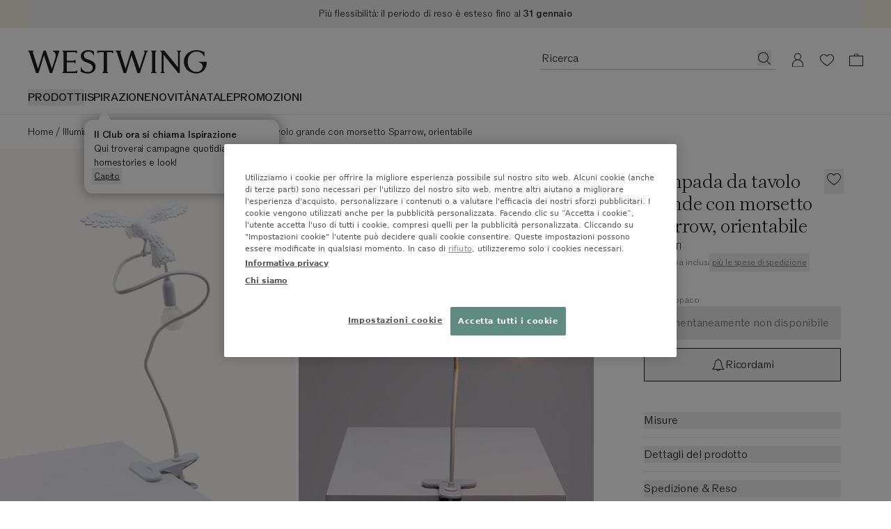

--- FILE ---
content_type: text/html
request_url: https://www.westwing.it/lampada-da-tavolo-grande-con-morsetto-sparrow-orientabile-163648.html
body_size: 71130
content:
<!DOCTYPE html><html lang="IT"><head><meta charSet="utf-8"/><link rel="icon" type="image/png" href="https://www.westwing.it/favicon-16x16.png" sizes="16x16"/><link rel="icon" type="image/png" href="https://www.westwing.it/favicon-32x32.png" sizes="32x32"/><link rel="icon" type="image/png" href="https://www.westwing.it/favicon-96x96.png" sizes="96x96"/><link rel="icon" type="image/png" href="https://www.westwing.it/favicon-128x128.png" sizes="128x128"/><link rel="icon" type="image/png" href="https://www.westwing.it/favicon-196x196.png" sizes="196x196"/><link rel="icon" type="image/svg+xml" href="https://www.westwing.it/favicon.svg"/><link rel="shortcut icon" href="https://www.westwing.it/favicon.ico"/><link rel="apple-touch-icon" sizes="180x180" href="https://www.westwing.it/apple-touch-icon.png"/><meta name="application-name" content="Westwing"/><meta name="apple-mobile-web-app-title" content="Westwing"/><meta name="viewport" content="width=device-width,initial-scale=1"/><title>Lampada da tavolo grande con morsetto Sparrow, orientabile | Westwing</title><meta property="og:title" content="Lampada da tavolo grande con morsetto Sparrow, orientabile | Westwing"/><meta property="twitter:title" content="Lampada da tavolo grande con morsetto Sparrow, orientabile | Westwing"/><meta name="description" content="Lampada da tavolo grande con morsetto Sparrow, orientabile in vendita online ✓ Qualità superiore ✓ Spedizione rapida ✓ Reso gratuito entro a 30 giorni ▷ Ordina ora!"/><meta property="og:description" content="Lampada da tavolo grande con morsetto Sparrow, orientabile in vendita online ✓ Qualità superiore ✓ Spedizione rapida ✓ Reso gratuito entro a 30 giorni ▷ Ordina ora!"/><meta property="twitter:description" content="Lampada da tavolo grande con morsetto Sparrow, orientabile in vendita online ✓ Qualità superiore ✓ Spedizione rapida ✓ Reso gratuito entro a 30 giorni ▷ Ordina ora!"/><meta property="og:image:url" content="https://cdn.shopify.com/s/files/1/0613/3107/9307/files/DEQ24SEL97297-211348_cd7e19f72c3fd3373ce779623d658f71_dtl_1.jpg?v=1728493034"/><meta property="og:image:secure_url" content="https://cdn.shopify.com/s/files/1/0613/3107/9307/files/DEQ24SEL97297-211348_cd7e19f72c3fd3373ce779623d658f71_dtl_1.jpg?v=1728493034"/><meta property="og:image:type" content="image/jpeg"/><meta property="og:image:width" content="3000"/><meta property="og:image:height" content="4000"/><meta name="robots" content="index,follow"/><link rel="canonical" href="https://www.westwing.it/lampada-da-tavolo-grande-con-morsetto-sparrow-orientabile-163648.html"/><meta property="og:url" content="https://www.westwing.it/lampada-da-tavolo-grande-con-morsetto-sparrow-orientabile-163648.html"/><link rel="alternate" hrefLang="cs" href="https://www.westwing.cz/velka-stolni-lampa-sparrow-nastavitelna-163648.html"/><link rel="alternate" hrefLang="da" href="https://www.westwing.dk/stor-klemmebordlampe-sparrow-justerbar-da-24sel97297.html"/><link rel="alternate" hrefLang="de-AT" href="https://www.westwing.at/grosse-klemm-tischlampe-sparrow-verstellbar-163648.html"/><link rel="alternate" hrefLang="de-CH" href="https://www.westwing.ch/grosse-klemm-tischlampe-sparrow-verstellbar-163648.html"/><link rel="alternate" hrefLang="de-DE" href="https://www.westwing.de/grosse-klemm-tischlampe-sparrow-verstellbar-163648.html"/><link rel="alternate" hrefLang="el" href="https://www.westwing.gr/megalo-epitrapezio-fotistiko-me-sfigktira-sparrow-rythmizomeno-el-24sel97297.html"/><link rel="alternate" hrefLang="es" href="https://www.westwing.es/lampara-de-mesa-grande-con-pinza-regulable-sparrow-163648.html"/><link rel="alternate" hrefLang="fi" href="https://www.westwing.fi/iso-saadettava-sparrow-poytavalaisin-klipsilla-fi-24sel97297.html"/><link rel="alternate" hrefLang="fr-BE" href="https://www.westwing.be/fr/grande-lampe-de-bureau-a-pince-sparrow-reglable-163648.html"/><link rel="alternate" hrefLang="fr-FR" href="https://www.westwing.fr/grande-lampe-de-bureau-a-pince-sparrow-reglable-163648.html"/><link rel="alternate" hrefLang="fr-LU" href="https://www.westwing.lu/grande-lampe-de-bureau-a-pince-sparrow-reglable-163648.html"/><link rel="alternate" hrefLang="hr" href="https://www.westwing.hr/velika-stolna-svjetiljka-sa-stezaljkom-sparrow-podesiva-hr-24sel97297.html"/><link rel="alternate" hrefLang="hu" href="https://www.westwing.hu/sparrow-nagy-meretu-csiptetheto-allithato-asztali-lampa-hu-24sel97297.html"/><link rel="alternate" hrefLang="it" href="https://www.westwing.it/lampada-da-tavolo-grande-con-morsetto-sparrow-orientabile-163648.html"/><link rel="alternate" hrefLang="nl-BE" href="https://www.westwing.be/grote-klem-tafellamp-sparrow-verstelbaar-163648.html"/><link rel="alternate" hrefLang="nl-NL" href="https://www.westwing.nl/grote-klem-tafellamp-sparrow-verstelbaar-163648.html"/><link rel="alternate" hrefLang="no" href="https://www.westwing.no/stor-klem-bordlampe-sparrow-justerbar-no-24sel97297.html"/><link rel="alternate" hrefLang="pl" href="https://www.westwing.pl/lampa-stoowa-z-klipsem-sparrow-163648.html"/><link rel="alternate" hrefLang="pt" href="https://www.westwing.pt/candeeiro-de-mesa-grande-ajustavel-com-pinca-sparrow-pt-24sel97297.html"/><link rel="alternate" hrefLang="ro" href="https://www.westwing.ro/lampa-de-masa-cu-clema-mare-sparrow-reglabila-ro-24sel97297.html"/><link rel="alternate" hrefLang="sk" href="https://www.westwing.sk/velka-stolova-lampa-sparrow-163648.html"/><link rel="alternate" hrefLang="sl" href="https://www.westwing.si/velika-namizna-svetilka-z-zaponko-sparrow-nastavljiva-sl-24sel97297.html"/><link rel="alternate" hrefLang="sv" href="https://www.westwing.se/stor-klamma-bordslampa-sparrow-justerbar-sv-24sel97297.html"/><script type="application/ld+json">{"@context":"https://schema.org","@graph":[{"@type":"WebPage","name":"Lampada da tavolo grande con morsetto Sparrow, orientabile","url":"https://www.westwing.it/lampada-da-tavolo-grande-con-morsetto-sparrow-orientabile-163648.html","breadcrumb":{"@type":"BreadcrumbList","itemListElement":[{"@type":"ListItem","position":1,"name":"Products","item":"https://www.westwing.it/products"},{"@type":"ListItem","position":2,"name":"Lampada da tavolo grande con morsetto Sparrow, orientabile"}]}},{"@type":"Product","aggregateRating":{"@type":"AggregateRating","ratingValue":0,"reviewCount":0},"brand":{"@type":"Brand","name":"SELETTI"},"name":"Lampada da tavolo grande con morsetto Sparrow, orientabile","description":"Lampada da tavolo grande con morsetto Sparrow, orientabile in vendita online ✓ Qualità superiore ✓ Spedizione rapida ✓ Reso gratuito entro a 30 giorni ▷ Ordina ora!","image":[{"@type":"ImageObject","url":"https://cdn.shopify.com/s/files/1/0613/3107/9307/files/DEQ24SEL97297-211348_cd7e19f72c3fd3373ce779623d658f71_dtl_1.jpg","contentUrl":"https://cdn.shopify.com/s/files/1/0613/3107/9307/files/DEQ24SEL97297-211348_cd7e19f72c3fd3373ce779623d658f71_dtl_1.jpg"},{"@type":"ImageObject","url":"https://cdn.shopify.com/s/files/1/0613/3107/9307/files/DEQ24SEL97297-211348_7ca9aaa044ee302b4bdea76d1bce53b2_srl_7.jpg","contentUrl":"https://cdn.shopify.com/s/files/1/0613/3107/9307/files/DEQ24SEL97297-211348_7ca9aaa044ee302b4bdea76d1bce53b2_srl_7.jpg"},{"@type":"ImageObject","url":"https://cdn.shopify.com/s/files/1/0613/3107/9307/files/DEQ24SEL97297-211348_076e08f01cf3346a1ed2e4fcf6663d49_dtl_3.jpg","contentUrl":"https://cdn.shopify.com/s/files/1/0613/3107/9307/files/DEQ24SEL97297-211348_076e08f01cf3346a1ed2e4fcf6663d49_dtl_3.jpg"},{"@type":"ImageObject","url":"https://cdn.shopify.com/s/files/1/0613/3107/9307/files/DEQ24SEL97297-211348_472dd3c3c38b28fc148ab24fe4da6c42_dtl_5.jpg","contentUrl":"https://cdn.shopify.com/s/files/1/0613/3107/9307/files/DEQ24SEL97297-211348_472dd3c3c38b28fc148ab24fe4da6c42_dtl_5.jpg"},{"@type":"ImageObject","url":"https://cdn.shopify.com/s/files/1/0613/3107/9307/files/DEQ24SEL97297-211348_e5f02cbd6db4ff74443459133d3eeb1d_dtl_4.jpg","contentUrl":"https://cdn.shopify.com/s/files/1/0613/3107/9307/files/DEQ24SEL97297-211348_e5f02cbd6db4ff74443459133d3eeb1d_dtl_4.jpg"},{"@type":"ImageObject","url":"https://cdn.shopify.com/s/files/1/0613/3107/9307/files/DEQ24SEL97297-211348_35994dbafce448f68f700f6eeb78bceb_mod_6.jpg","contentUrl":"https://cdn.shopify.com/s/files/1/0613/3107/9307/files/DEQ24SEL97297-211348_35994dbafce448f68f700f6eeb78bceb_mod_6.jpg"},{"@type":"ImageObject","url":"https://cdn.shopify.com/s/files/1/0613/3107/9307/files/DEQ24SEL97297-211348_a880002ea984ae9c761d1296521b92c0_mod_2.jpg","contentUrl":"https://cdn.shopify.com/s/files/1/0613/3107/9307/files/DEQ24SEL97297-211348_a880002ea984ae9c761d1296521b92c0_mod_2.jpg"},{"@type":"ImageObject","url":"https://cdn.shopify.com/s/files/1/0613/3107/9307/files/DEQ24SEL97297-211348_a8d7ffbcd297fb8c8dea9fc038d9fcda_mod_7.jpg","contentUrl":"https://cdn.shopify.com/s/files/1/0613/3107/9307/files/DEQ24SEL97297-211348_a8d7ffbcd297fb8c8dea9fc038d9fcda_mod_7.jpg"},{"@type":"ImageObject","url":"https://cdn.shopify.com/s/files/1/0613/3107/9307/files/DEQ24SEL97297-211348_e242ce9dd4b8831ccc4bd85f1dfebe31_inf_8.jpg","contentUrl":"https://cdn.shopify.com/s/files/1/0613/3107/9307/files/DEQ24SEL97297-211348_e242ce9dd4b8831ccc4bd85f1dfebe31_inf_8.jpg"}],"sku":"DEQ24SEL97297","mpn":"DEQ24SEL97297-211348","offers":[{"@type":"Offer","availability":"https://schema.org/OutOfStock","price":109,"priceCurrency":"EUR","url":"https://www.westwing.it/lampada-da-tavolo-grande-con-morsetto-sparrow-orientabile-163648.html","itemCondition":"https://schema.org/NewCondition","hasMerchantReturnPolicy":{"@type":"MerchantReturnPolicy","merchantReturnLink":"https://support.westwing.com/hc/pt-pt/sections/18716645539346-Reclama%C3%A7%C3%A3o","applicableCountry":"IT","returnPolicyCategory":"https://schema.org/MerchantReturnFiniteReturnWindow","merchantReturnDays":30,"returnMethod":"https://schema.org/ReturnByMail","returnFees":"https://schema.org/FreeReturn","inStoreReturnsOffered":false}}]}]}</script><link rel="stylesheet" href="https://cdn.shopify.com/oxygen-v2/29148/15816/32621/2570357/assets/tailwind-TzpjKywb.css" id="tailwindCss"/><link rel="dns-prefetch" href="https://www.googletagmanager.com"/><link rel="dns-prefetch" href="https://www.google.com"/><link rel="dns-prefetch" href="https://www.google.de"/><link rel="dns-prefetch" href="https://connect.facebook.net"/><link rel="dns-prefetch" href="https://www.facebook.com"/><link rel="dns-prefetch" href="https://stats.g.doubleclick.net"/><link rel="dns-prefetch" href="https://bam.nr-data.net"/><link rel="preload" href="https://cdn.cookielaw.org/scripttemplates/otSDKStub.js" as="script"/><link rel="preconnect" href="https://cdn.cookielaw.org" crossorigin="anonymous"/><link rel="preconnect" href="https://form.jotform.com/" as="document"/><link rel="stylesheet" href="https://cdn.shopify.com/oxygen-v2/29148/15816/32621/2570357/assets/keen-slider.min-ax6IldU6.css"/><script type="text/javascript">!function(){var i="analytics",analytics=window[i]=window[i]||[];if(!analytics.initialize)if(analytics.invoked)window.console&&console.error&&console.error("Segment snippet included twice.");else{analytics.invoked=!0;analytics.methods=["trackSubmit","trackClick","trackLink","trackForm","pageview","identify","reset","group","track","ready","alias","debug","page","screen","once","off","on","addSourceMiddleware","addIntegrationMiddleware","setAnonymousId","addDestinationMiddleware","register"];analytics.factory=function(e){return function(){if(window[i].initialized)return window[i][e].apply(window[i],arguments);var n=Array.prototype.slice.call(arguments);if(["track","screen","alias","group","page","identify"].indexOf(e)>-1){var c=document.querySelector("link[rel='canonical']");n.push({__t:"bpc",c:c&&c.getAttribute("href")||void 0,p:location.pathname,u:location.href,s:location.search,t:document.title,r:document.referrer})}n.unshift(e);analytics.push(n);return analytics}};for(var n=0;n<analytics.methods.length;n++){var key=analytics.methods[n];analytics[key]=analytics.factory(key)}analytics.load=function(key,n){var t=document.createElement("script");t.type="text/javascript";t.async=!0;t.setAttribute("data-global-segment-analytics-key",i);t.src="https://t.westwing.it/analytics.js/v1/" + key + "/analytics.min.js";var r=document.getElementsByTagName("script")[0];r.parentNode.insertBefore(t,r);analytics._loadOptions=n};analytics._writeKey="J66s4zMLpKHkZPa451UptEzcx5gKwDnb";;analytics.SNIPPET_VERSION="5.2.0";


}}();</script><script src="https://cdn.shopify.com/shopifycloud/consent-tracking-api/v0.1/consent-tracking-api.js?shpxid=9817bcf0-4781-42F5-E089-382F6DF5D9A1" type="text/javascript" defer=""></script></head><body data-testid="page-body" lang="IT"><div class="font-paragraph-1 flex min-h-screen flex-col bg-white text-raven-100 antialiased dark:bg-raven-100 dark:text-white"><style>
    :root {
      --header-bar: 40px;
      --preview-bar: 0px;
    }
  </style><div class="pointer-events-none absolute z-overlay flex w-full justify-center"><a href="#main" class="pointer-events-auto translate-y-[-150%] bg-white p-14 text-black shadow-[0px_5px_17px_0px_rgba(0,0,0,0.2)] transition-transform duration-300 ease-in-out focus:translate-y-0 ">Salta al contenuto principale</a></div><div class="absolute top-0 size-1"></div><div class="flex"><div data-testid="header-bar-banner" class="layout-container font-paragraph-2 z-header flex min-h-40 flex-wrap bg-turquoise-medium lg:h-headerBarHeightDesktop text-raven-100" style="background:#f2efe4"><div class="grid flex-1"><button type="button" data-testid="header-bar-banner-slide" class="col-start-1 row-start-1 py-8 cursor-default"><div class="flex h-full items-center justify-center text-center"><p class="font-paragraph-2 lg:line-clamp-1">Più flessibilità: il periodo di reso è esteso fino al <span class="font-bold">31 gennaio</span></p></div></button></div></div></div><header class="sticky top-[calc(var(--preview-bar))] z-header snap-center lg:relative lg:top-0 bg-ivory text-raven-100 lg:bg-white dark:bg-raven-100 dark:text-white" data-testid="header" data-tooltip-rootid="desktopInspiration"><div class="flex h-headerMobile pl-20 pr-10 lg:h-headerDesktop lg:pl-40 lg:pr-29 lg:pt-32"><div class="flex flex-1 items-center lg:flex-col lg:items-start"><div class="h-18 lg:h-34"><a class="inline-block h-full [&amp;&gt;svg]:h-full [&amp;&gt;svg]:w-auto" aria-label="Westwing" data-discover="true" href="/"><svg xmlns="http://www.w3.org/2000/svg" width="280" height="37" fill="none" viewBox="0 0 280 37" data-testid="svg-logo" class="text-current"><path fill="currentColor" d="M233.2.84v.84c1.76.45 1.76 2.28 1.76 3.95v21.23L213.8.84h-6.93l2.67 3.2v26.93c0 1.67 0 3.5-1.83 4.03v.84h6.47V35c-1.83-.53-1.83-2.36-1.83-4.03V7.07l23.06 28.77h2.43V5.64c0-1.68 0-3.5 1.83-3.96V.84zm-51.58.84c1.75.45 1.14 2.28.69 3.95l-7.54 23.29-9.5-27.93V.84h-3.5L153 28.99l-7.53-23.36c-.46-1.67-1.14-3.5.6-3.95V.84h-8.97v.84c1.9.53 2.43 2.28 2.97 3.95l9.81 30.21h3.96l8.44-27.7 9.21 27.7h3.88l9.9-30.2c.45-1.68 1.06-3.43 2.96-3.96V.84h-6.62v.84ZM39.11.84v.84c6.62 2.13 4.41 9.2 2.97 13.7l-4.5 13.54L28.24.84h-3.58l-8.67 28.15L8.37 5.33c-.53-1.6-.99-3.27.6-3.65V.84H0v.84c1.98.53 2.36 1.9 2.97 3.95l9.81 30.21h3.96l8.52-27.7 9.13 27.7h3.65L49.23 1.6V.84H39.1Zm69.62 4.18h.84c.53-1.75 2.36-1.75 4.1-1.75h4.95v27.78c0 1.67 0 3.5-1.83 3.95v.84h8.9V35c-1.82-.45-1.82-2.28-1.82-3.95V3.27h5.02c1.68 0 3.5 0 4.04 1.75h.83V.76h-25.03zm90.7 26.03V5.25c0-1.52.15-3.12 1.82-3.57V.84h-8.52v.84c1.67.45 1.75 2.05 1.75 3.57v25.8c0 1.67 0 3.42-1.75 3.95v.84h8.52V35c-1.82-.53-1.82-2.28-1.82-3.95m68.3-12.9v.84c9.91 2.6 6.25 15.1-3.9 15.1-8.3 0-13.71-7.4-13.71-15.87 0-11.13 7.7-15.93 13.72-15.93 2.6 0 8.92.6 12.05 7.55h.6V3.13A26.54 26.54 0 0 0 263.91 0c-10.9 0-19.67 7.17-19.67 18.22 0 11.06 9.07 18.3 19.6 18.3 7.24 0 16.16-4.95 16.16-17.61v-.76zM72.43 33.33h-11.4v-14.3h8.9c1.6 0 3.42 0 4.03 1.82h.76v-6.01h-.76c-.61 1.75-2.44 1.75-4.04 1.75h-8.9V3.27h10.73c1.75 0 3.58 0 4.1 1.75h.85V.84H53.95v.84c1.82.45 1.82 2.28 1.82 3.95v25.34c0 1.67 0 3.5-1.82 4.03v.84h23.43v-4.26h-.84c-.53 1.75-2.35 1.75-4.1 1.75Zm24.13-17.77-3.66-1.37c-3.74-1.3-5.27-3.28-5.27-6.18 0-3.5 3.43-5.72 7.25-5.72 3.81 0 6.63 1.9 7.62 5.42l.08.22h.84V2.22C101.36 1 98.84 0 94.72 0c-6.55 0-11.74 3.28-11.74 9.54 0 4.27 2.67 7.32 7.7 9.14l3.82 1.38c4.95 1.83 7.01 4.2 7.01 7.62 0 4.12-3.43 6.48-7.93 6.48-4.11 0-8-1.9-9.76-6.94l-.07-.3h-.84v6.7c2.9 1.99 6.63 2.9 11.06 2.9 7.4 0 12.12-4.19 12.12-10.82s-5.5-8.7-9.53-10.14"></path></svg></a></div><nav class="hidden lg:block lg:pt-22" aria-label="Menu"><ul class="font-paragraph-1-bold flex max-h-37 flex-wrap items-start gap-24 overflow-hidden text-nowrap uppercase"><li class="hover:text-raven-50 cursor-default list-none hover:cursor-pointer" data-testid="header-navigation-products"><button type="button" class="uppercase">Prodotti</button></li><li class="hover:text-raven-50 cursor-default list-none hover:cursor-pointer" data-testid="header-navigation-item-wrapper-0"><a class="flex" href="https://www.westwing.it/campaign/">ISPIRAZIONE</a></li><li class="hover:text-raven-50 cursor-default list-none hover:cursor-pointer" data-testid="header-navigation-item-wrapper-1"><a class="flex" href="https://www.westwing.it/new-products/">NOVITÀ</a></li><li class="hover:text-raven-50 cursor-default list-none hover:cursor-pointer" data-testid="header-navigation-item-wrapper-2"><a class="flex" href="https://www.westwing.it/natale/">NATALE</a></li><li class="hover:text-raven-50 cursor-default list-none hover:cursor-pointer" data-testid="header-navigation-item-wrapper-3"><a class="flex" href="https://www.westwing.it/n/deals/">PROMOZIONI</a></li></ul></nav></div><div class="flex items-center lg:items-start"><div class="flex lg:h-28 lg:gap-x-10"><div class="flex size-42 items-center justify-center max-[340px]:h-42 max-[340px]:w-36 lg:h-28 lg:w-auto lg:pr-11" data-testid="header-icon-search"><div class="lg:hidden"><button type="button" class="flex" aria-label="Ricerca aperta"><svg xmlns="http://www.w3.org/2000/svg" width="20" height="20" fill="none" viewBox="0 0 20 20" class="text-current"><path fill="currentColor" fill-rule="evenodd" d="M13.4 14.1a7.5 7.5 0 1 1 .7-.7l5 4.9-.8.7zM15 8.5a6.5 6.5 0 1 1-13 0 6.5 6.5 0 0 1 13 0" clip-rule="evenodd"></path></svg></button></div><div class="hidden lg:block"><div class="relative w-[338px]"><form method="get" action="/all-products/" data-discover="true"><div class="font-paragraph-1 flex border-b [&amp;:not(:focus-within)]:hover:opacity-50 border-b-raven-25 flex-row h-28 gap-x-10 pl-2 pr-6 group-[.scrolled]:border-raven-25"><input name="q" autoComplete="off" class="peer h-24 w-full rounded-none bg-transparent outline-none placeholder:text-current" aria-hidden="true" tabindex="-1" data-testid="search-bar-input" placeholder="Ricerca" type="text"/><label class="hidden">Ricerca</label><button aria-label="Ricerca" type="button" class="h-22 pt-2 hidden peer-placeholder-shown:block" data-testid="search-bar-submit" data-search-submit="true"><svg xmlns="http://www.w3.org/2000/svg" width="20" height="20" fill="none" viewBox="0 0 20 20" class="text-current"><path fill="currentColor" fill-rule="evenodd" d="M13.4 14.1a7.5 7.5 0 1 1 .7-.7l5 4.9-.8.7zM15 8.5a6.5 6.5 0 1 1-13 0 6.5 6.5 0 0 1 13 0" clip-rule="evenodd"></path></svg></button><button class="h-22 pt-2 peer-placeholder-shown:hidden" data-testid="search-bar-reset" data-search-reset="true" type="reset" aria-label="Cancella input"><svg xmlns="http://www.w3.org/2000/svg" width="20" height="20" fill="none" viewBox="0 0 20 20" class="text-current"><path fill="currentColor" fill-rule="evenodd" d="m6.425 3-5.18 6.904L6.432 17H19V3zm-.5 15L0 9.897 5.925 2H20v16z" clip-rule="evenodd"></path><path fill="currentColor" fill-rule="evenodd" d="M8.683 6.5 8 7.183 10.817 10 8 12.817l.683.683 2.817-2.817 2.817 2.817.683-.683L12.183 10 15 7.183l-.683-.683L11.5 9.317z" clip-rule="evenodd"></path></svg></button></div></form></div><span hidden="" style="position:fixed;top:1px;left:1px;width:1px;height:0;padding:0;margin:-1px;overflow:hidden;clip:rect(0, 0, 0, 0);white-space:nowrap;border-width:0;display:none"></span></div></div><a aria-label="Il mio account" data-testid="header-icon-account" class="size-42 items-center justify-center hover:opacity-50 max-[340px]:h-42 max-[340px]:w-36 lg:h-28 hidden lg:flex" data-discover="true" href="/customer/account/"><div class="size-20"><svg xmlns="http://www.w3.org/2000/svg" width="20" height="20" fill="none" viewBox="0 0 20 20" class="text-current"><path fill="currentColor" fill-rule="evenodd" d="M10 .423a5 5 0 0 1 2.424 9.374 8 8 0 0 1 5.572 7.376l.004.25v3H2v-3c0-3.574 2.343-6.6 5.577-7.627A5 5 0 0 1 10 .422m0 10c-4.472 0-7 3.694-7 7.003v1.997h14v-1.997c0-3.317-2.528-7.003-7-7.003m0-9a4 4 0 1 0 0 8 4 4 0 0 0 0-8" clip-rule="evenodd"></path></svg></div></a><a aria-label="Lista dei desideri (0 articoli)" data-testid="header-icon-wishlist" class="size-42 items-center justify-center hover:opacity-50 max-[340px]:h-42 max-[340px]:w-36 lg:h-28 flex" data-discover="true" href="/customer/account/wishlist/"><div class="size-20"><div class="relative inline-block"><div class=""><svg xmlns="http://www.w3.org/2000/svg" width="20" height="20" fill="none" viewBox="0 0 20 20" class="text-current"><path fill="currentColor" fill-rule="evenodd" d="M0 7.5c0 3.3 3 7 10 11.5 7-4.6 10-8.2 10-11.5C20 4 17 2 14.5 2A6 6 0 0 0 10 4a6 6 0 0 0-4.5-2C3 2 0 4 0 7.5m1 0c0 3.3 3.4 6.5 9 10.3 5.6-3.8 9-7 9-10.3C19 4.9 16.7 3 14.5 3c-2 0-3.4 1.3-4.5 2.6C9 4.3 7.6 3 5.5 3 3.3 3 1 5 1 7.5" clip-rule="evenodd"></path></svg></div></div></div></a><a aria-label="Carrello (0 articoli)" data-testid="header-icon-cart" class="size-42 items-center justify-center hover:opacity-50 max-[340px]:h-42 max-[340px]:w-36 lg:h-28 flex" data-discover="true" href="/cart/"><div class="size-20"><svg xmlns="http://www.w3.org/2000/svg" width="20" height="20" fill="none" viewBox="0 0 20 20" data-testid="header-icon-cart-svg" class="text-current"><path fill="currentColor" fill-rule="evenodd" d="M10.012 1a3.5 3.5 0 0 1 3.466 3.038l6.513.001L20 19H.012L0 4.039h6.547A3.5 3.5 0 0 1 10.012 1m8.978 4.036H1V18h17.99zM7.43 4.039a2.62 2.62 0 0 1 2.581-2.164c1.291 0 2.364.934 2.582 2.164z" clip-rule="evenodd"></path></svg></div></a><button type="button" aria-label="Apri il menu" data-testid="header-icon-burger" class="size-42 items-center justify-center hover:opacity-50 max-[340px]:h-42 max-[340px]:w-36 lg:h-28 flex lg:hidden"><div class="size-20"><svg xmlns="http://www.w3.org/2000/svg" width="20" height="20" fill="none" viewBox="0 0 20 20" class="text-current"><path fill="currentColor" d="M0 3h20v1H0zM0 9.5h20v1H0zM20 16H0v1h20z"></path></svg></div></button><span hidden="" style="position:fixed;top:1px;left:1px;width:1px;height:0;padding:0;margin:-1px;overflow:hidden;clip:rect(0, 0, 0, 0);white-space:nowrap;border-width:0;display:none"></span></div></div></div><div data-testid="toasts_wrapper" class="inset-x-0 z-toast absolute top-full"></div><span hidden="" style="position:fixed;top:1px;left:1px;width:1px;height:0;padding:0;margin:-1px;overflow:hidden;clip:rect(0, 0, 0, 0);white-space:nowrap;border-width:0;display:none"></span></header><hr class="border-t-raven-10 dark:border-t-raven-75 hidden lg:block"/><main class="grow" id="main"><div data-testid="accessibility-widget" class="group fixed bottom-sidePaddingMobile left-0 z-floatingButton flex-col-reverse items-center bg-white text-raven-100 shadow-[0px_5px_17px_0px_rgba(0,0,0,0.2)] lg:bottom-sidePaddingDesktop hidden"><button data-testid="accessibility-widget-open" aria-label="Apri il widget di accessibilità" class="bg-white flex size-40 items-center justify-center lg:size-48 z-[2]" id="eyeAble_customToolOpenerID"><svg xmlns="http://www.w3.org/2000/svg" width="20" height="20" fill="none" viewBox="0 0 20 20" class="text-current"><path fill="currentColor" d="m17.452 6.479.013-1.06a.805.805 0 0 0-1.017-.785l-4.01 1.1a10.06 10.06 0 0 1-5.328 0l-4.01-1.1a.805.805 0 0 0-1.017.785l.013 1.059c.005.471.338.875.799.972l3.765.79a.87.87 0 0 1 .692.85c0 .702-.085 1.4-.253 2.082l-1.868 7.582A1.006 1.006 0 0 0 6.208 20h1.109c.485 0 .902-.347.99-.824l1.17-6.388c.061-.33.534-.33.594 0l1.171 6.387c.088.478.504.825.99.825h1.127c.653 0 1.133-.612.977-1.245l-1.863-7.597a8.8 8.8 0 0 1-.255-2.053.88.88 0 0 1 .702-.87l3.733-.785c.461-.097.793-.5.799-.971"></path><path fill="currentColor" d="M12.193 2.419a2.419 2.419 0 1 1-4.838 0 2.419 2.419 0 0 1 4.838 0"></path></svg></button><div class="z-[1] flex flex-col items-center transition-[margin] duration-200 ease-in-out lg:-mb-48 focus-within:lg:mb-0 group-hover:lg:mb-0"><button data-testid="accessibility-widget-close" aria-label="Chiudi il widget di accessibilità" class="bg-white flex size-40 items-center justify-center lg:size-48"><svg xmlns="http://www.w3.org/2000/svg" width="20" height="20" fill="currentColor" viewBox="0 0 20 20" class="text-current"><path d="m17.4 16.7-.7.7-6.7-6.7-6.7 6.7-.7-.7L9.3 10 2.6 3.3l.7-.7L10 9.3l6.7-6.7.7.7-6.7 6.7z"></path></svg></button><div class="h-1 w-28 bg-raven-25"></div></div></div><div><div class="hidden lg:block lg:px-40 lg:py-12"><nav aria-label="Breadcrumbs" data-testid="breadcrumb-nav"><ol class="font-paragraph-2 flex whitespace-nowrap"><li class="flex" data-testid="breadcrumb-list-item"><a class="pt-3 pb-1" data-discover="true" href="/">Home</a><span aria-hidden="true" class="pt-3 pb-1 px-4">/</span></li><li class="flex" data-testid="breadcrumb-list-item"><a class="pt-3 pb-1" data-discover="true" href="/illuminazione/">Illuminazione</a><span aria-hidden="true" class="pt-3 pb-1 px-4">/</span></li><li class="flex" data-testid="breadcrumb-list-item"><a class="pt-3 pb-1" data-discover="true" href="/lampade-da-tavolo/">Lampade da tavolo</a><span aria-hidden="true" class="pt-3 pb-1 px-4">/</span></li><li class="flex" data-testid="breadcrumb-list-item"><span aria-current="page" class="pt-3 pb-1">Lampada da tavolo grande con morsetto Sparrow, orientabile</span></li></ol></nav></div><div class="pb-32 lg:grid lg:grid-cols-3 lg:pb-60"><div class="col-span-2"><div class="hidden lg:block" data-testid="desktop-product-gallery"><span hidden="" style="position:fixed;top:1px;left:1px;width:1px;height:0;padding:0;margin:-1px;overflow:hidden;clip:rect(0, 0, 0, 0);white-space:nowrap;border-width:0;display:none"></span><div class="grid grid-cols-6 gap-5 cursor-pointer"><div class="col-span-3 bg-ivory" data-testid="product-gallery-item"><img alt="Immagine galleria 1 - Lampada da tavolo grande con morsetto Sparrow, orientabile" decoding="async" height="560" loading="eager" sizes="(min-width: 1024px) 33vw,1px" src="https://cdn.shopify.com/s/files/1/0613/3107/9307/files/DEQ24SEL97297-211348_cd7e19f72c3fd3373ce779623d658f71_dtl_1.jpg?v=1728493034&amp;width=420&amp;height=560&amp;crop=center" srcSet="https://cdn.shopify.com/s/files/1/0613/3107/9307/files/DEQ24SEL97297-211348_cd7e19f72c3fd3373ce779623d658f71_dtl_1.jpg?v=1728493034&amp;width=420&amp;height=560&amp;crop=center 420w, https://cdn.shopify.com/s/files/1/0613/3107/9307/files/DEQ24SEL97297-211348_cd7e19f72c3fd3373ce779623d658f71_dtl_1.jpg?v=1728493034&amp;width=660&amp;height=880&amp;crop=center 660w, https://cdn.shopify.com/s/files/1/0613/3107/9307/files/DEQ24SEL97297-211348_cd7e19f72c3fd3373ce779623d658f71_dtl_1.jpg?v=1728493034&amp;width=900&amp;height=1200&amp;crop=center 900w, https://cdn.shopify.com/s/files/1/0613/3107/9307/files/DEQ24SEL97297-211348_cd7e19f72c3fd3373ce779623d658f71_dtl_1.jpg?v=1728493034&amp;width=1140&amp;height=1520&amp;crop=center 1140w" width="420" class="object-cover" style="width:100%;aspect-ratio:3/4;cursor:url(/ZoomInCursor.svg), auto" data-testid="product-gallery-image" fetchpriority="high"/></div><div class="col-span-3 bg-ivory" data-testid="product-gallery-item"><img alt="Immagine galleria 2 - Lampada da tavolo grande con morsetto Sparrow, orientabile" decoding="async" height="560" loading="eager" sizes="(min-width: 1024px) 33vw,1px" src="https://cdn.shopify.com/s/files/1/0613/3107/9307/files/DEQ24SEL97297-211348_a880002ea984ae9c761d1296521b92c0_mod_2.jpg?v=1728493035&amp;width=420&amp;height=560&amp;crop=center" srcSet="https://cdn.shopify.com/s/files/1/0613/3107/9307/files/DEQ24SEL97297-211348_a880002ea984ae9c761d1296521b92c0_mod_2.jpg?v=1728493035&amp;width=420&amp;height=560&amp;crop=center 420w, https://cdn.shopify.com/s/files/1/0613/3107/9307/files/DEQ24SEL97297-211348_a880002ea984ae9c761d1296521b92c0_mod_2.jpg?v=1728493035&amp;width=660&amp;height=880&amp;crop=center 660w, https://cdn.shopify.com/s/files/1/0613/3107/9307/files/DEQ24SEL97297-211348_a880002ea984ae9c761d1296521b92c0_mod_2.jpg?v=1728493035&amp;width=900&amp;height=1200&amp;crop=center 900w, https://cdn.shopify.com/s/files/1/0613/3107/9307/files/DEQ24SEL97297-211348_a880002ea984ae9c761d1296521b92c0_mod_2.jpg?v=1728493035&amp;width=1140&amp;height=1520&amp;crop=center 1140w" width="420" class="object-cover" style="width:100%;aspect-ratio:3/4;cursor:url(/ZoomInCursor.svg), auto" data-testid="product-gallery-image" fetchpriority="high"/></div><div class="col-span-3 bg-ivory" data-testid="product-gallery-item"><img alt="Immagine galleria 3 - Lampada da tavolo grande con morsetto Sparrow, orientabile" decoding="async" height="560" loading="lazy" sizes="(min-width: 1024px) 33vw,1px" src="https://cdn.shopify.com/s/files/1/0613/3107/9307/files/DEQ24SEL97297-211348_076e08f01cf3346a1ed2e4fcf6663d49_dtl_3.jpg?v=1728493034&amp;width=420&amp;height=560&amp;crop=center" srcSet="https://cdn.shopify.com/s/files/1/0613/3107/9307/files/DEQ24SEL97297-211348_076e08f01cf3346a1ed2e4fcf6663d49_dtl_3.jpg?v=1728493034&amp;width=420&amp;height=560&amp;crop=center 420w, https://cdn.shopify.com/s/files/1/0613/3107/9307/files/DEQ24SEL97297-211348_076e08f01cf3346a1ed2e4fcf6663d49_dtl_3.jpg?v=1728493034&amp;width=660&amp;height=880&amp;crop=center 660w, https://cdn.shopify.com/s/files/1/0613/3107/9307/files/DEQ24SEL97297-211348_076e08f01cf3346a1ed2e4fcf6663d49_dtl_3.jpg?v=1728493034&amp;width=900&amp;height=1200&amp;crop=center 900w, https://cdn.shopify.com/s/files/1/0613/3107/9307/files/DEQ24SEL97297-211348_076e08f01cf3346a1ed2e4fcf6663d49_dtl_3.jpg?v=1728493034&amp;width=1140&amp;height=1520&amp;crop=center 1140w" width="420" class="object-cover" style="width:100%;aspect-ratio:3/4;cursor:url(/ZoomInCursor.svg), auto" data-testid="product-gallery-image" fetchpriority="auto"/></div><div class="col-span-3 bg-ivory" data-testid="product-gallery-item"><img alt="Immagine galleria 4 - Lampada da tavolo grande con morsetto Sparrow, orientabile" decoding="async" height="560" loading="lazy" sizes="(min-width: 1024px) 33vw,1px" src="https://cdn.shopify.com/s/files/1/0613/3107/9307/files/DEQ24SEL97297-211348_e5f02cbd6db4ff74443459133d3eeb1d_dtl_4.jpg?v=1728493035&amp;width=420&amp;height=560&amp;crop=center" srcSet="https://cdn.shopify.com/s/files/1/0613/3107/9307/files/DEQ24SEL97297-211348_e5f02cbd6db4ff74443459133d3eeb1d_dtl_4.jpg?v=1728493035&amp;width=420&amp;height=560&amp;crop=center 420w, https://cdn.shopify.com/s/files/1/0613/3107/9307/files/DEQ24SEL97297-211348_e5f02cbd6db4ff74443459133d3eeb1d_dtl_4.jpg?v=1728493035&amp;width=660&amp;height=880&amp;crop=center 660w, https://cdn.shopify.com/s/files/1/0613/3107/9307/files/DEQ24SEL97297-211348_e5f02cbd6db4ff74443459133d3eeb1d_dtl_4.jpg?v=1728493035&amp;width=900&amp;height=1200&amp;crop=center 900w, https://cdn.shopify.com/s/files/1/0613/3107/9307/files/DEQ24SEL97297-211348_e5f02cbd6db4ff74443459133d3eeb1d_dtl_4.jpg?v=1728493035&amp;width=1140&amp;height=1520&amp;crop=center 1140w" width="420" class="object-cover" style="width:100%;aspect-ratio:3/4;cursor:url(/ZoomInCursor.svg), auto" data-testid="product-gallery-image" fetchpriority="auto"/></div><div class="col-span-2 bg-ivory" data-testid="product-gallery-item"><img alt="Immagine galleria 5 - Lampada da tavolo grande con morsetto Sparrow, orientabile" decoding="async" height="560" loading="lazy" sizes="(min-width: 1024px) 22vw,1px" src="https://cdn.shopify.com/s/files/1/0613/3107/9307/files/DEQ24SEL97297-211348_472dd3c3c38b28fc148ab24fe4da6c42_dtl_5.jpg?v=1728493035&amp;width=420&amp;height=560&amp;crop=center" srcSet="https://cdn.shopify.com/s/files/1/0613/3107/9307/files/DEQ24SEL97297-211348_472dd3c3c38b28fc148ab24fe4da6c42_dtl_5.jpg?v=1728493035&amp;width=420&amp;height=560&amp;crop=center 420w, https://cdn.shopify.com/s/files/1/0613/3107/9307/files/DEQ24SEL97297-211348_472dd3c3c38b28fc148ab24fe4da6c42_dtl_5.jpg?v=1728493035&amp;width=660&amp;height=880&amp;crop=center 660w, https://cdn.shopify.com/s/files/1/0613/3107/9307/files/DEQ24SEL97297-211348_472dd3c3c38b28fc148ab24fe4da6c42_dtl_5.jpg?v=1728493035&amp;width=900&amp;height=1200&amp;crop=center 900w, https://cdn.shopify.com/s/files/1/0613/3107/9307/files/DEQ24SEL97297-211348_472dd3c3c38b28fc148ab24fe4da6c42_dtl_5.jpg?v=1728493035&amp;width=1140&amp;height=1520&amp;crop=center 1140w" width="420" class="object-cover" style="width:100%;aspect-ratio:3/4;cursor:url(/ZoomInCursor.svg), auto" data-testid="product-gallery-image" fetchpriority="auto"/></div><div class="col-span-2 bg-ivory" data-testid="product-gallery-item"><img alt="Immagine galleria 6 - Lampada da tavolo grande con morsetto Sparrow, orientabile" decoding="async" height="560" loading="lazy" sizes="(min-width: 1024px) 22vw,1px" src="https://cdn.shopify.com/s/files/1/0613/3107/9307/files/DEQ24SEL97297-211348_35994dbafce448f68f700f6eeb78bceb_mod_6.jpg?v=1728493035&amp;width=420&amp;height=560&amp;crop=center" srcSet="https://cdn.shopify.com/s/files/1/0613/3107/9307/files/DEQ24SEL97297-211348_35994dbafce448f68f700f6eeb78bceb_mod_6.jpg?v=1728493035&amp;width=420&amp;height=560&amp;crop=center 420w, https://cdn.shopify.com/s/files/1/0613/3107/9307/files/DEQ24SEL97297-211348_35994dbafce448f68f700f6eeb78bceb_mod_6.jpg?v=1728493035&amp;width=660&amp;height=880&amp;crop=center 660w, https://cdn.shopify.com/s/files/1/0613/3107/9307/files/DEQ24SEL97297-211348_35994dbafce448f68f700f6eeb78bceb_mod_6.jpg?v=1728493035&amp;width=900&amp;height=1200&amp;crop=center 900w, https://cdn.shopify.com/s/files/1/0613/3107/9307/files/DEQ24SEL97297-211348_35994dbafce448f68f700f6eeb78bceb_mod_6.jpg?v=1728493035&amp;width=1140&amp;height=1520&amp;crop=center 1140w" width="420" class="object-cover" style="width:100%;aspect-ratio:3/4;cursor:url(/ZoomInCursor.svg), auto" data-testid="product-gallery-image" fetchpriority="auto"/></div><div class="col-span-2 bg-ivory" data-testid="product-gallery-item"><img alt="Immagine galleria 7 - Lampada da tavolo grande con morsetto Sparrow, orientabile" decoding="async" height="560" loading="lazy" sizes="(min-width: 1024px) 22vw,1px" src="https://cdn.shopify.com/s/files/1/0613/3107/9307/files/DEQ24SEL97297-211348_a8d7ffbcd297fb8c8dea9fc038d9fcda_mod_7.jpg?v=1733317245&amp;width=420&amp;height=560&amp;crop=center" srcSet="https://cdn.shopify.com/s/files/1/0613/3107/9307/files/DEQ24SEL97297-211348_a8d7ffbcd297fb8c8dea9fc038d9fcda_mod_7.jpg?v=1733317245&amp;width=420&amp;height=560&amp;crop=center 420w, https://cdn.shopify.com/s/files/1/0613/3107/9307/files/DEQ24SEL97297-211348_a8d7ffbcd297fb8c8dea9fc038d9fcda_mod_7.jpg?v=1733317245&amp;width=660&amp;height=880&amp;crop=center 660w, https://cdn.shopify.com/s/files/1/0613/3107/9307/files/DEQ24SEL97297-211348_a8d7ffbcd297fb8c8dea9fc038d9fcda_mod_7.jpg?v=1733317245&amp;width=900&amp;height=1200&amp;crop=center 900w, https://cdn.shopify.com/s/files/1/0613/3107/9307/files/DEQ24SEL97297-211348_a8d7ffbcd297fb8c8dea9fc038d9fcda_mod_7.jpg?v=1733317245&amp;width=1140&amp;height=1520&amp;crop=center 1140w" width="420" class="object-cover" style="width:100%;aspect-ratio:3/4;cursor:url(/ZoomInCursor.svg), auto" data-testid="product-gallery-image" fetchpriority="auto"/></div><div class="col-span-3 bg-ivory" data-testid="product-gallery-item"><img alt="Immagine galleria 8 - Lampada da tavolo grande con morsetto Sparrow, orientabile" decoding="async" height="560" loading="lazy" sizes="(min-width: 1024px) 33vw,1px" src="https://cdn.shopify.com/s/files/1/0613/3107/9307/files/DEQ24SEL97297-211348_e242ce9dd4b8831ccc4bd85f1dfebe31_inf_8.jpg?v=1728493035&amp;width=420&amp;height=560&amp;crop=center" srcSet="https://cdn.shopify.com/s/files/1/0613/3107/9307/files/DEQ24SEL97297-211348_e242ce9dd4b8831ccc4bd85f1dfebe31_inf_8.jpg?v=1728493035&amp;width=420&amp;height=560&amp;crop=center 420w, https://cdn.shopify.com/s/files/1/0613/3107/9307/files/DEQ24SEL97297-211348_e242ce9dd4b8831ccc4bd85f1dfebe31_inf_8.jpg?v=1728493035&amp;width=660&amp;height=880&amp;crop=center 660w, https://cdn.shopify.com/s/files/1/0613/3107/9307/files/DEQ24SEL97297-211348_e242ce9dd4b8831ccc4bd85f1dfebe31_inf_8.jpg?v=1728493035&amp;width=900&amp;height=1200&amp;crop=center 900w, https://cdn.shopify.com/s/files/1/0613/3107/9307/files/DEQ24SEL97297-211348_e242ce9dd4b8831ccc4bd85f1dfebe31_inf_8.jpg?v=1728493035&amp;width=1140&amp;height=1520&amp;crop=center 1140w" width="420" class="object-cover" style="width:100%;aspect-ratio:3/4;cursor:url(/ZoomInCursor.svg), auto" data-testid="product-gallery-image" fetchpriority="auto"/></div></div></div><div class="lg:hidden"><div class="relative" data-testid="mobile-product-gallery" data-header-scroll-anchor="ivoryMobile"><span hidden="" style="position:fixed;top:1px;left:1px;width:1px;height:0;padding:0;margin:-1px;overflow:hidden;clip:rect(0, 0, 0, 0);white-space:nowrap;border-width:0;display:none"></span><div class="keen-slider flex overflow-x-auto"><div class="keen-slider__slide aspect-vertical w-screen shrink-0 bg-ivory" data-testid="product-gallery-item"><img alt="Immagine galleria 1 - Lampada da tavolo grande con morsetto Sparrow, orientabile" decoding="async" height="560" loading="eager" sizes="(min-width: 1024px) 1px,100vw" src="https://cdn.shopify.com/s/files/1/0613/3107/9307/files/DEQ24SEL97297-211348_cd7e19f72c3fd3373ce779623d658f71_dtl_1.jpg?v=1728493034&amp;width=420&amp;height=560&amp;crop=center" srcSet="https://cdn.shopify.com/s/files/1/0613/3107/9307/files/DEQ24SEL97297-211348_cd7e19f72c3fd3373ce779623d658f71_dtl_1.jpg?v=1728493034&amp;width=420&amp;height=560&amp;crop=center 420w, https://cdn.shopify.com/s/files/1/0613/3107/9307/files/DEQ24SEL97297-211348_cd7e19f72c3fd3373ce779623d658f71_dtl_1.jpg?v=1728493034&amp;width=660&amp;height=880&amp;crop=center 660w, https://cdn.shopify.com/s/files/1/0613/3107/9307/files/DEQ24SEL97297-211348_cd7e19f72c3fd3373ce779623d658f71_dtl_1.jpg?v=1728493034&amp;width=900&amp;height=1200&amp;crop=center 900w, https://cdn.shopify.com/s/files/1/0613/3107/9307/files/DEQ24SEL97297-211348_cd7e19f72c3fd3373ce779623d658f71_dtl_1.jpg?v=1728493034&amp;width=1140&amp;height=1520&amp;crop=center 1140w" width="420" fetchpriority="high" style="width:100%;aspect-ratio:3/4"/></div><div class="keen-slider__slide aspect-vertical w-screen shrink-0 bg-ivory" data-testid="product-gallery-item"><img alt="Immagine galleria 2 - Lampada da tavolo grande con morsetto Sparrow, orientabile" decoding="async" height="560" loading="eager" sizes="(min-width: 1024px) 1px,100vw" src="https://cdn.shopify.com/s/files/1/0613/3107/9307/files/DEQ24SEL97297-211348_a880002ea984ae9c761d1296521b92c0_mod_2.jpg?v=1728493035&amp;width=420&amp;height=560&amp;crop=center" srcSet="https://cdn.shopify.com/s/files/1/0613/3107/9307/files/DEQ24SEL97297-211348_a880002ea984ae9c761d1296521b92c0_mod_2.jpg?v=1728493035&amp;width=420&amp;height=560&amp;crop=center 420w, https://cdn.shopify.com/s/files/1/0613/3107/9307/files/DEQ24SEL97297-211348_a880002ea984ae9c761d1296521b92c0_mod_2.jpg?v=1728493035&amp;width=660&amp;height=880&amp;crop=center 660w, https://cdn.shopify.com/s/files/1/0613/3107/9307/files/DEQ24SEL97297-211348_a880002ea984ae9c761d1296521b92c0_mod_2.jpg?v=1728493035&amp;width=900&amp;height=1200&amp;crop=center 900w, https://cdn.shopify.com/s/files/1/0613/3107/9307/files/DEQ24SEL97297-211348_a880002ea984ae9c761d1296521b92c0_mod_2.jpg?v=1728493035&amp;width=1140&amp;height=1520&amp;crop=center 1140w" width="420" fetchpriority="auto" style="width:100%;aspect-ratio:3/4"/></div><div class="keen-slider__slide aspect-vertical w-screen shrink-0 bg-ivory" data-testid="product-gallery-item"><img alt="Immagine galleria 3 - Lampada da tavolo grande con morsetto Sparrow, orientabile" decoding="async" height="560" loading="lazy" sizes="(min-width: 1024px) 1px,100vw" src="https://cdn.shopify.com/s/files/1/0613/3107/9307/files/DEQ24SEL97297-211348_076e08f01cf3346a1ed2e4fcf6663d49_dtl_3.jpg?v=1728493034&amp;width=420&amp;height=560&amp;crop=center" srcSet="https://cdn.shopify.com/s/files/1/0613/3107/9307/files/DEQ24SEL97297-211348_076e08f01cf3346a1ed2e4fcf6663d49_dtl_3.jpg?v=1728493034&amp;width=420&amp;height=560&amp;crop=center 420w, https://cdn.shopify.com/s/files/1/0613/3107/9307/files/DEQ24SEL97297-211348_076e08f01cf3346a1ed2e4fcf6663d49_dtl_3.jpg?v=1728493034&amp;width=660&amp;height=880&amp;crop=center 660w, https://cdn.shopify.com/s/files/1/0613/3107/9307/files/DEQ24SEL97297-211348_076e08f01cf3346a1ed2e4fcf6663d49_dtl_3.jpg?v=1728493034&amp;width=900&amp;height=1200&amp;crop=center 900w, https://cdn.shopify.com/s/files/1/0613/3107/9307/files/DEQ24SEL97297-211348_076e08f01cf3346a1ed2e4fcf6663d49_dtl_3.jpg?v=1728493034&amp;width=1140&amp;height=1520&amp;crop=center 1140w" width="420" fetchpriority="auto" style="width:100%;aspect-ratio:3/4"/></div><div class="keen-slider__slide aspect-vertical w-screen shrink-0 bg-ivory" data-testid="product-gallery-item"><img alt="Immagine galleria 4 - Lampada da tavolo grande con morsetto Sparrow, orientabile" decoding="async" height="560" loading="lazy" sizes="(min-width: 1024px) 1px,100vw" src="https://cdn.shopify.com/s/files/1/0613/3107/9307/files/DEQ24SEL97297-211348_e5f02cbd6db4ff74443459133d3eeb1d_dtl_4.jpg?v=1728493035&amp;width=420&amp;height=560&amp;crop=center" srcSet="https://cdn.shopify.com/s/files/1/0613/3107/9307/files/DEQ24SEL97297-211348_e5f02cbd6db4ff74443459133d3eeb1d_dtl_4.jpg?v=1728493035&amp;width=420&amp;height=560&amp;crop=center 420w, https://cdn.shopify.com/s/files/1/0613/3107/9307/files/DEQ24SEL97297-211348_e5f02cbd6db4ff74443459133d3eeb1d_dtl_4.jpg?v=1728493035&amp;width=660&amp;height=880&amp;crop=center 660w, https://cdn.shopify.com/s/files/1/0613/3107/9307/files/DEQ24SEL97297-211348_e5f02cbd6db4ff74443459133d3eeb1d_dtl_4.jpg?v=1728493035&amp;width=900&amp;height=1200&amp;crop=center 900w, https://cdn.shopify.com/s/files/1/0613/3107/9307/files/DEQ24SEL97297-211348_e5f02cbd6db4ff74443459133d3eeb1d_dtl_4.jpg?v=1728493035&amp;width=1140&amp;height=1520&amp;crop=center 1140w" width="420" fetchpriority="auto" style="width:100%;aspect-ratio:3/4"/></div><div class="keen-slider__slide aspect-vertical w-screen shrink-0 bg-ivory" data-testid="product-gallery-item"><img alt="Immagine galleria 5 - Lampada da tavolo grande con morsetto Sparrow, orientabile" decoding="async" height="560" loading="lazy" sizes="(min-width: 1024px) 1px,100vw" src="https://cdn.shopify.com/s/files/1/0613/3107/9307/files/DEQ24SEL97297-211348_472dd3c3c38b28fc148ab24fe4da6c42_dtl_5.jpg?v=1728493035&amp;width=420&amp;height=560&amp;crop=center" srcSet="https://cdn.shopify.com/s/files/1/0613/3107/9307/files/DEQ24SEL97297-211348_472dd3c3c38b28fc148ab24fe4da6c42_dtl_5.jpg?v=1728493035&amp;width=420&amp;height=560&amp;crop=center 420w, https://cdn.shopify.com/s/files/1/0613/3107/9307/files/DEQ24SEL97297-211348_472dd3c3c38b28fc148ab24fe4da6c42_dtl_5.jpg?v=1728493035&amp;width=660&amp;height=880&amp;crop=center 660w, https://cdn.shopify.com/s/files/1/0613/3107/9307/files/DEQ24SEL97297-211348_472dd3c3c38b28fc148ab24fe4da6c42_dtl_5.jpg?v=1728493035&amp;width=900&amp;height=1200&amp;crop=center 900w, https://cdn.shopify.com/s/files/1/0613/3107/9307/files/DEQ24SEL97297-211348_472dd3c3c38b28fc148ab24fe4da6c42_dtl_5.jpg?v=1728493035&amp;width=1140&amp;height=1520&amp;crop=center 1140w" width="420" fetchpriority="auto" style="width:100%;aspect-ratio:3/4"/></div><div class="keen-slider__slide aspect-vertical w-screen shrink-0 bg-ivory" data-testid="product-gallery-item"><img alt="Immagine galleria 6 - Lampada da tavolo grande con morsetto Sparrow, orientabile" decoding="async" height="560" loading="lazy" sizes="(min-width: 1024px) 1px,100vw" src="https://cdn.shopify.com/s/files/1/0613/3107/9307/files/DEQ24SEL97297-211348_35994dbafce448f68f700f6eeb78bceb_mod_6.jpg?v=1728493035&amp;width=420&amp;height=560&amp;crop=center" srcSet="https://cdn.shopify.com/s/files/1/0613/3107/9307/files/DEQ24SEL97297-211348_35994dbafce448f68f700f6eeb78bceb_mod_6.jpg?v=1728493035&amp;width=420&amp;height=560&amp;crop=center 420w, https://cdn.shopify.com/s/files/1/0613/3107/9307/files/DEQ24SEL97297-211348_35994dbafce448f68f700f6eeb78bceb_mod_6.jpg?v=1728493035&amp;width=660&amp;height=880&amp;crop=center 660w, https://cdn.shopify.com/s/files/1/0613/3107/9307/files/DEQ24SEL97297-211348_35994dbafce448f68f700f6eeb78bceb_mod_6.jpg?v=1728493035&amp;width=900&amp;height=1200&amp;crop=center 900w, https://cdn.shopify.com/s/files/1/0613/3107/9307/files/DEQ24SEL97297-211348_35994dbafce448f68f700f6eeb78bceb_mod_6.jpg?v=1728493035&amp;width=1140&amp;height=1520&amp;crop=center 1140w" width="420" fetchpriority="auto" style="width:100%;aspect-ratio:3/4"/></div><div class="keen-slider__slide aspect-vertical w-screen shrink-0 bg-ivory" data-testid="product-gallery-item"><img alt="Immagine galleria 7 - Lampada da tavolo grande con morsetto Sparrow, orientabile" decoding="async" height="560" loading="lazy" sizes="(min-width: 1024px) 1px,100vw" src="https://cdn.shopify.com/s/files/1/0613/3107/9307/files/DEQ24SEL97297-211348_a8d7ffbcd297fb8c8dea9fc038d9fcda_mod_7.jpg?v=1733317245&amp;width=420&amp;height=560&amp;crop=center" srcSet="https://cdn.shopify.com/s/files/1/0613/3107/9307/files/DEQ24SEL97297-211348_a8d7ffbcd297fb8c8dea9fc038d9fcda_mod_7.jpg?v=1733317245&amp;width=420&amp;height=560&amp;crop=center 420w, https://cdn.shopify.com/s/files/1/0613/3107/9307/files/DEQ24SEL97297-211348_a8d7ffbcd297fb8c8dea9fc038d9fcda_mod_7.jpg?v=1733317245&amp;width=660&amp;height=880&amp;crop=center 660w, https://cdn.shopify.com/s/files/1/0613/3107/9307/files/DEQ24SEL97297-211348_a8d7ffbcd297fb8c8dea9fc038d9fcda_mod_7.jpg?v=1733317245&amp;width=900&amp;height=1200&amp;crop=center 900w, https://cdn.shopify.com/s/files/1/0613/3107/9307/files/DEQ24SEL97297-211348_a8d7ffbcd297fb8c8dea9fc038d9fcda_mod_7.jpg?v=1733317245&amp;width=1140&amp;height=1520&amp;crop=center 1140w" width="420" fetchpriority="auto" style="width:100%;aspect-ratio:3/4"/></div><div class="keen-slider__slide aspect-vertical w-screen shrink-0 bg-ivory" data-testid="product-gallery-item"><img alt="Immagine galleria 8 - Lampada da tavolo grande con morsetto Sparrow, orientabile" decoding="async" height="560" loading="lazy" sizes="(min-width: 1024px) 1px,100vw" src="https://cdn.shopify.com/s/files/1/0613/3107/9307/files/DEQ24SEL97297-211348_e242ce9dd4b8831ccc4bd85f1dfebe31_inf_8.jpg?v=1728493035&amp;width=420&amp;height=560&amp;crop=center" srcSet="https://cdn.shopify.com/s/files/1/0613/3107/9307/files/DEQ24SEL97297-211348_e242ce9dd4b8831ccc4bd85f1dfebe31_inf_8.jpg?v=1728493035&amp;width=420&amp;height=560&amp;crop=center 420w, https://cdn.shopify.com/s/files/1/0613/3107/9307/files/DEQ24SEL97297-211348_e242ce9dd4b8831ccc4bd85f1dfebe31_inf_8.jpg?v=1728493035&amp;width=660&amp;height=880&amp;crop=center 660w, https://cdn.shopify.com/s/files/1/0613/3107/9307/files/DEQ24SEL97297-211348_e242ce9dd4b8831ccc4bd85f1dfebe31_inf_8.jpg?v=1728493035&amp;width=900&amp;height=1200&amp;crop=center 900w, https://cdn.shopify.com/s/files/1/0613/3107/9307/files/DEQ24SEL97297-211348_e242ce9dd4b8831ccc4bd85f1dfebe31_inf_8.jpg?v=1728493035&amp;width=1140&amp;height=1520&amp;crop=center 1140w" width="420" fetchpriority="auto" style="width:100%;aspect-ratio:3/4"/></div></div><div class="absolute bottom-20 left-20 flex w-[90px] gap-10 overflow-hidden" data-testid="mobile-gallery-slider-dots"><div class="flex size-10 shrink-0 items-center justify-center"><span class="size-full rounded-full border border-white transition-all bg-turquoise-medium"></span></div><div class="flex size-10 shrink-0 items-center justify-center"><span class="size-full rounded-full border border-white bg-turquoise-light transition-all"></span></div><div class="flex size-10 shrink-0 items-center justify-center"><span class="size-full rounded-full border border-white bg-turquoise-light transition-all"></span></div><div class="flex size-10 shrink-0 items-center justify-center"><span class="size-full rounded-full border border-white bg-turquoise-light transition-all"></span></div><div class="flex size-10 shrink-0 items-center justify-center"><span class="rounded-full border border-white bg-turquoise-light transition-all size-6"></span></div><div class="flex size-10 shrink-0 items-center justify-center"><span class="rounded-full border border-white bg-turquoise-light transition-all size-6"></span></div><div class="flex size-10 shrink-0 items-center justify-center"><span class="rounded-full border border-white bg-turquoise-light transition-all size-6"></span></div><div class="flex size-10 shrink-0 items-center justify-center"><span class="rounded-full border border-white bg-turquoise-light transition-all size-6"></span></div></div></div></div></div><div class="flex flex-col lg:items-start"><div class="w-full px-20 pt-20 lg:px-72 lg:pt-32"><div class="flex flex-col gap-20"><div class="lg:order-2"><div><ul data-testid="color-selector" class="flex flex-wrap gap-x-20 gap-y-12 sm:w-full"><li><a data-testid="color-thumbnail-bianco opaco" class="block -m-4 p-4" data-discover="true" href="/lampada-da-tavolo-grande-con-morsetto-sparrow-orientabile-163646.html"><div data-testid="color-thumbnail-square-bianco opaco" class="h-25 w-20 hover:border-b hover:border-raven-25"><img alt="Bianco opaco" decoding="async" height="20" loading="lazy" src="https://cdn.shopify.com/s/files/1/0613/3107/9307/files/DEQ24SEL39202-211346_737d35fcb119ea0b71911c8dc40a955a_col_9.jpg?v=1729601210&amp;width=20&amp;height=20&amp;crop=center" srcSet="https://cdn.shopify.com/s/files/1/0613/3107/9307/files/DEQ24SEL39202-211346_737d35fcb119ea0b71911c8dc40a955a_col_9.jpg?v=1729601210&amp;width=20&amp;height=20&amp;crop=center 1x, https://cdn.shopify.com/s/files/1/0613/3107/9307/files/DEQ24SEL39202-211346_737d35fcb119ea0b71911c8dc40a955a_col_9.jpg?v=1729601210&amp;width=40&amp;height=40&amp;crop=center 2x, https://cdn.shopify.com/s/files/1/0613/3107/9307/files/DEQ24SEL39202-211346_737d35fcb119ea0b71911c8dc40a955a_col_9.jpg?v=1729601210&amp;width=60&amp;height=60&amp;crop=center 3x" width="20" style="aspect-ratio:20/20" class="block max-w-none size-20"/></div></a></li><li><a data-testid="color-thumbnail-bianco opaco" class="block -m-4 p-4" data-discover="true" href="/lampada-da-tavolo-grande-con-morsetto-sparrow-orientabile-163648.html"><div data-testid="color-thumbnail-square-bianco opaco" class="h-25 w-20 border-b border-raven-100 hover:border-b hover:border-raven-25"><img alt="Bianco opaco" decoding="async" height="20" loading="lazy" src="https://cdn.shopify.com/s/files/1/0613/3107/9307/files/DEQ24SEL97297-211348_737d35fcb119ea0b71911c8dc40a955a_col_9.jpg?v=1729601212&amp;width=20&amp;height=20&amp;crop=center" srcSet="https://cdn.shopify.com/s/files/1/0613/3107/9307/files/DEQ24SEL97297-211348_737d35fcb119ea0b71911c8dc40a955a_col_9.jpg?v=1729601212&amp;width=20&amp;height=20&amp;crop=center 1x, https://cdn.shopify.com/s/files/1/0613/3107/9307/files/DEQ24SEL97297-211348_737d35fcb119ea0b71911c8dc40a955a_col_9.jpg?v=1729601212&amp;width=40&amp;height=40&amp;crop=center 2x, https://cdn.shopify.com/s/files/1/0613/3107/9307/files/DEQ24SEL97297-211348_737d35fcb119ea0b71911c8dc40a955a_col_9.jpg?v=1729601212&amp;width=60&amp;height=60&amp;crop=center 3x" width="20" style="aspect-ratio:20/20" class="block max-w-none size-20"/></div></a></li></ul><p class="font-caption-1 mt-8 h-18 text-raven-50">Bianco opaco</p></div></div><div class="lg:order-1"><div data-testid="product-info"><div class="flex justify-between gap-12"><h1 class="font-headline-4 pb-4" data-testid="product-title">Lampada da tavolo grande con morsetto Sparrow, orientabile</h1><div class="w-20 pt-2"><form method="get" action="/customer/account/wishlist/?redirectUrl=%2Flampada-da-tavolo-grande-con-morsetto-sparrow-orientabile-163648.html" class="size-full"><input type="hidden" name="productId" value="gid://shopify/Product/9592463917322"/><input type="hidden" name="variantId" value="gid://shopify/ProductVariant/49652100661514"/><input type="hidden" name="url" value="/lampada-da-tavolo-grande-con-morsetto-sparrow-orientabile-163648.html"/><div data-testid="wishlist-inactive" class="size-full"><button class="-m-4 p-4" aria-label="Aggiungi il prodotto alla lista dei desideri" data-testid="wishlist-btn-pdp"><div class="relative inline-block"><div class=""><svg xmlns="http://www.w3.org/2000/svg" width="20" height="20" fill="none" viewBox="0 0 20 20" class="text-raven-100"><path fill="currentColor" fill-rule="evenodd" d="M0 7.5c0 3.3 3 7 10 11.5 7-4.6 10-8.2 10-11.5C20 4 17 2 14.5 2A6 6 0 0 0 10 4a6 6 0 0 0-4.5-2C3 2 0 4 0 7.5m1 0c0 3.3 3.4 6.5 9 10.3 5.6-3.8 9-7 9-10.3C19 4.9 16.7 3 14.5 3c-2 0-3.4 1.3-4.5 2.6C9 4.3 7.6 3 5.5 3 3.3 3 1 5 1 7.5" clip-rule="evenodd"></path></svg></div></div></button></div></form></div></div><div data-testid="product-info-brand" class="font-paragraph-2 text-left text-raven-100"><a class="pb-4" data-discover="true" href="/brands/seletti/">SELETTI</a></div><div class="flex flex-row flex-wrap items-center gap-x-8"><div class="flex flex-wrap font-paragraph-1 gap-x-8" data-testid="product-price-container"><div data-testid="product-price" aria-label="Prezzo attuale"><div>109 €</div></div><div class="font-caption-1 flex items-center gap-4 text-raven-50"><span>iva inclusa</span><button class="-m-4 p-4 underline decoration-[1%] underline-offset-2">più le spese di spedizione</button></div></div></div><div class="flex flex-row flex-wrap items-center gap-x-8"></div></div></div><div class="flex flex-col gap-20 lg:order-3"><div class="flex flex-col gap-12"></div><div><!--$--><form method="post" action="/cart/"><input type="hidden" name="cartFormInput" value="{&quot;action&quot;:&quot;LinesAdd&quot;,&quot;inputs&quot;:{&quot;lines&quot;:[{&quot;merchandiseId&quot;:&quot;gid://shopify/ProductVariant/49652100661514&quot;,&quot;quantity&quot;:1}],&quot;addAssemblyService&quot;:false}}"/><button class="font-paragraph-1 group relative block size-full p-11 text-center transition-colors active:enabled:font-bold border text-white hover:border-raven-75 hover:bg-raven-75 dark:text-raven-100 dark:hover:border-raven-10 dark:hover:bg-raven-10  border-raven-100 bg-raven-100 disabled:border-raven-10 disabled:bg-raven-10 disabled:text-raven-50 dark:border-white dark:bg-white dark:disabled:border-raven-75 dark:disabled:bg-raven-75 dark:disabled:text-raven-25" disabled="" data-testid="add-to-cart-button"><div class="flex items-center justify-center gap-12"><div>Momentaneamente non disponibile</div></div></button><!--$--><span hidden="" style="position:fixed;top:1px;left:1px;width:1px;height:0;padding:0;margin:-1px;overflow:hidden;clip:rect(0, 0, 0, 0);white-space:nowrap;border-width:0;display:none"></span><!--/$--></form><!--/$--><div class="pt-12"><form method="post" action="/web-api/subscribe-bisr/"><input type="hidden" name="productId" value="gid://shopify/Product/9592463917322"/><input type="hidden" name="variantId" value="gid://shopify/ProductVariant/49652100661514"/><input type="hidden" name="url" value="/lampada-da-tavolo-grande-con-morsetto-sparrow-orientabile-163648.html"/><div class=""><button class="font-paragraph-1 group relative block size-full p-11 text-center transition-colors active:enabled:font-bold border hover:text-raven-50 dark:hover:text-raven-25 text-raven-100 disabled:text-raven-25 dark:text-white dark:disabled:text-raven-50" type="submit"><div class="flex items-center justify-center gap-12"><div class="block"><svg xmlns="http://www.w3.org/2000/svg" width="20" height="20" viewBox="0 0 20 20" class="text-current"><path fill="currentColor" fill-rule="evenodd" d="M14.04 4.95a4.33 4.33 0 0 0-3.79-2.44V1h-1v1.5a4.33 4.33 0 0 0-3.8 2.45A10 10 0 0 0 4.5 9.5c0 1.28-.7 2.93-1.44 4.33a25 25 0 0 1-1.44 2.33l-.02.04-.58.8h5.9a3 3 0 0 0 5.66 0h5.9l-.57-.8h-.01l-.02-.04a16 16 0 0 1-.43-.63c-.27-.42-.64-1.02-1-1.7-.76-1.4-1.45-3.05-1.45-4.33 0-1.45-.23-3.17-.96-4.55M16.56 16c-.28-.44-.64-1.03-1-1.7-.75-1.4-1.56-3.25-1.56-4.8 0-1.38-.22-2.91-.84-4.08a3.34 3.34 0 0 0-2.4-1.85 3.9 3.9 0 0 0-2.03 0c-1.14.21-1.89.91-2.39 1.85A9 9 0 0 0 5.5 9.5c0 1.55-.8 3.4-1.56 4.8-.36.67-.72 1.26-1 1.7zm-8.54 1h3.46a2 2 0 0 1-3.46 0" clip-rule="evenodd"></path></svg></div><div>Ricordami</div></div></button></div></form></div></div></div></div><div class="pt-32"><ul><li><link rel="preload" as="image" href="https://cdn.shopify.com/s/files/1/0613/3107/9307/files/DEQ24SEL97297-211348_7ca9aaa044ee302b4bdea76d1bce53b2_srl_7.jpg?v=1728493034&amp;width=420&amp;height=560&amp;crop=center" imageSrcSet="https://cdn.shopify.com/s/files/1/0613/3107/9307/files/DEQ24SEL97297-211348_7ca9aaa044ee302b4bdea76d1bce53b2_srl_7.jpg?v=1728493034&amp;width=420&amp;height=560&amp;crop=center 420w, https://cdn.shopify.com/s/files/1/0613/3107/9307/files/DEQ24SEL97297-211348_7ca9aaa044ee302b4bdea76d1bce53b2_srl_7.jpg?v=1728493034&amp;width=840&amp;height=1120&amp;crop=center 840w" imageSizes="(min-width: 1024px) 33vw,1px"/></li><li class="w-full list-none py-12 border-b border-raven-10" data-testid="SizeInfo"><button class="flex size-full items-center justify-between gap-x-12"><span class="font-paragraph-1 line-clamp-2 flex-1 text-left">Misure</span></button></li><li class="w-full list-none py-12 border-b border-raven-10" data-testid="ProductDetails"><button class="flex size-full items-center justify-between gap-x-12"><span class="font-paragraph-1 line-clamp-2 flex-1 text-left">Dettagli del prodotto</span></button></li><li class="w-full list-none py-12 border-b border-raven-10" data-testid="DeliveryInfo"><button class="flex size-full items-center justify-between gap-x-12"><span class="font-paragraph-1 line-clamp-2 flex-1 text-left">Spedizione &amp; Reso</span></button></li></ul></div></div></div></div></div></main><div class="snap-center" id="newsletter-signup"><footer class="relative flex flex-col" data-testid="footer"><div class="flex w-full flex-col items-center bg-ivory text-raven-100 dark:bg-raven-75 dark:text-white"><div class="grid w-full max-w-screen-xl px-20 pt-32 lg:grid-cols-4 lg:justify-between lg:gap-x-40 lg:gap-y-24 lg:p-40"><div class="lg:col-start-1 lg:row-start-2" data-testid="footer-paymentProvider-section"><div class="border-b border-raven-10 lg:border-none"><button class="flex w-full justify-between py-12 text-left lg:hidden"><div class="font-paragraph-1 max-w-[calc(100%-12px)]"><div class="font-paragraph-1 lg:font-headline-5">Pagamento sicuro</div></div><div class="w-12 py-6 lg:hidden"><span class="relative block size-11 before:absolute before:left-5 before:top-0 before:block before:h-full before:w-1 before:border-l before:border-current before:content-empty after:absolute after:right-0 after:top-5 after:block after:h-1 after:w-full after:border-t after:border-current after:content-empty" data-testid="accordionIcon-inactive"></span></div></button><div class="font-paragraph-1 hidden w-full justify-between py-0 text-left lg:flex"><div class="font-paragraph-1 lg:font-headline-5">Pagamento sicuro</div></div><div class="font-paragraph-2 hidden lg:block lg:py-0 pb-40 pt-14"><div class="flex flex-wrap gap-8 lg:pt-14"><div data-testid="footerlink_mastercard"><img alt="Mastercard Logo" src="https://cdn.shopify.com/oxygen-v2/29148/15816/32621/2570357/assets/Mastercard-DUfr_Y-2.svg" width="48" height="32" loading="lazy" data-testid="paymentLogo"/></div><div data-testid="footerlink_visa"><img alt="Visa Logo" src="https://cdn.shopify.com/oxygen-v2/29148/15816/32621/2570357/assets/Visa-B6D1QJvZ.svg" width="48" height="32" loading="lazy" data-testid="paymentLogo"/></div><div data-testid="footerlink_amex"><img alt="Amex Logo" src="https://cdn.shopify.com/oxygen-v2/29148/15816/32621/2570357/assets/Amex-D4zLrVO_.svg" width="48" height="32" loading="lazy" data-testid="paymentLogo"/></div><div data-testid="footerlink_paypal"><img alt="PayPal Logo" src="https://cdn.shopify.com/oxygen-v2/29148/15816/32621/2570357/assets/PayPal-KAaDU9fj.svg" width="48" height="32" loading="lazy" data-testid="paymentLogo"/></div><div data-testid="footerlink_klarna"><img alt="Klarna Logo" src="https://cdn.shopify.com/oxygen-v2/29148/15816/32621/2570357/assets/Klarna-B0TqRHhi.svg" width="48" height="32" loading="lazy" data-testid="paymentLogo"/></div><div data-testid="footerlink_vorkasse"><img alt="Bonifico bancario" src="https://cdn.shopify.com/oxygen-v2/29148/15816/32621/2570357/assets/AdvancePaymentIT-BgDRBmvP.svg" width="48" height="32" loading="lazy" data-testid="advancePaymentIT"/></div><div data-testid="footerlink_applepay"><img alt="ApplePay Logo" src="https://cdn.shopify.com/oxygen-v2/29148/15816/32621/2570357/assets/ApplePay-BZLuqQV8.svg" width="48" height="32" loading="lazy" data-testid="paymentLogo"/></div><div data-testid="footerlink_googlepay"><img alt="GooglePay Logo" src="https://cdn.shopify.com/oxygen-v2/29148/15816/32621/2570357/assets/GooglePay-Bi2rf1ao.svg" width="48" height="32" loading="lazy" data-testid="paymentLogo"/></div><div data-testid="footerlink_cashondelivery"><img alt="Cash Logo" src="https://cdn.shopify.com/oxygen-v2/29148/15816/32621/2570357/assets/CashOnDelivery-BG_t_dPc.svg" width="48" height="32" loading="lazy" data-testid="paymentLogo"/></div></div></div></div></div><div class="lg:col-start-2 lg:row-start-2" data-testid="footer-deliveryPartner-section"><div class="border-b border-raven-10 lg:border-none"><button class="flex w-full justify-between py-12 text-left lg:hidden"><div class="font-paragraph-1 max-w-[calc(100%-12px)]"><div class="font-paragraph-1 lg:font-headline-5">Spedizione sicura</div></div><div class="w-12 py-6 lg:hidden"><span class="relative block size-11 before:absolute before:left-5 before:top-0 before:block before:h-full before:w-1 before:border-l before:border-current before:content-empty after:absolute after:right-0 after:top-5 after:block after:h-1 after:w-full after:border-t after:border-current after:content-empty" data-testid="accordionIcon-inactive"></span></div></button><div class="font-paragraph-1 hidden w-full justify-between py-0 text-left lg:flex"><div class="font-paragraph-1 lg:font-headline-5">Spedizione sicura</div></div><div class="font-paragraph-2 hidden lg:block lg:py-0 pb-40 pt-14"><div class="flex flex-wrap gap-8 lg:pt-14"><div data-testid="footerlink_sda"><img alt="Sda Logo" src="https://cdn.shopify.com/oxygen-v2/29148/15816/32621/2570357/assets/Sda-Dg48lTwN.svg" width="48" height="32" loading="lazy"/></div><div data-testid="footerlink_ups"><img alt="Ups Logo" src="https://cdn.shopify.com/oxygen-v2/29148/15816/32621/2570357/assets/Ups-I8Varoj8.svg" width="48" height="32" loading="lazy"/></div><div data-testid="footerlink_italmondo"><img alt="Italmondo Logo" src="https://cdn.shopify.com/oxygen-v2/29148/15816/32621/2570357/assets/Italmondo-DaljsryK.svg" width="48" height="32" loading="lazy"/></div></div></div></div></div><div class="lg:col-start-1 lg:row-start-1" data-testid="footer-contactAndFAQ-section"><div class="border-b border-raven-10 lg:border-none"><button class="flex w-full justify-between py-12 text-left lg:hidden"><div class="font-paragraph-1 max-w-[calc(100%-12px)]"><div class="font-paragraph-1 lg:font-headline-5">Aiuto &amp; Contatti</div></div><div class="w-12 py-6 lg:hidden"><span class="relative block size-11 before:absolute before:left-5 before:top-0 before:block before:h-full before:w-1 before:border-l before:border-current before:content-empty after:absolute after:right-0 after:top-5 after:block after:h-1 after:w-full after:border-t after:border-current after:content-empty" data-testid="accordionIcon-inactive"></span></div></button><div class="font-paragraph-1 hidden w-full justify-between py-0 text-left lg:flex"><div class="font-paragraph-1 lg:font-headline-5">Aiuto &amp; Contatti</div></div><div class="font-paragraph-2 hidden lg:block lg:py-0 pb-40 pt-14"><div class="lg:pt-12"><div class="flex text-14 first:-mt-4 last:-mb-4"><a class="py-4" rel="noopener" aria-label="Panoramica dell&#x27;ordine (Si apre in una nuova finestra)" href="https://support.westwing.com/hc/it-it/articles/18919599768082-Dove-posso-trovare-la-panoramica-dei-miei-ordini" target="_blank">Panoramica dell&#x27;ordine</a></div><div class="flex text-14 first:-mt-4 last:-mb-4"><a class="py-4" rel="noopener" aria-label="Traccia il tuo pacco (Si apre in una nuova finestra)" href="https://support.westwing.com/hc/it-it/articles/18919599768082-Dove-posso-trovare-la-panoramica-dei-miei-ordini" target="_blank">Traccia il tuo pacco</a></div><div class="flex text-14 first:-mt-4 last:-mb-4"><a class="py-4" rel="noopener" aria-label="Restituisci il tuo ordine (Si apre in una nuova finestra)" href="https://support.westwing.com/hc/it-it/articles/18919599768082-Dove-posso-trovare-la-panoramica-dei-miei-ordini" target="_blank">Restituisci il tuo ordine</a></div><div class="flex text-14 first:-mt-4 last:-mb-4"><a class="py-4" rel="noopener" aria-label="Tempi di consegna (Si apre in una nuova finestra)" href="https://support.westwing.com/hc/it-it/articles/18926550261138-Quali-sono-i-tempi-di-consegna-di-Westwing" target="_blank">Tempi di consegna</a></div><div class="flex text-14 first:-mt-4 last:-mb-4"><a class="py-4" rel="noopener" aria-label="Vedi tutti gli argomenti (Si apre in una nuova finestra)" href="https://support.westwing.com/hc/it-it" target="_blank">Vedi tutti gli argomenti</a></div><div class="flex text-14 first:-mt-4 last:-mb-4"><a class="py-4" rel="noopener" aria-label="Contatti (Si apre in una nuova finestra)" href="https://support.westwing.com/hc/it-it/requests/new" target="_blank">Contatti</a></div><div class="-mb-8 pointer-events-none flex text-14 first:-mt-4 last:-mb-4"><div class="py-4">+39 (02) 30568095</div></div><div class="pointer-events-none flex text-14 first:-mt-4 last:-mb-4"><div class="py-4">Lun-Ven 8:00 - 20:00</div></div><div class="pointer-events-none flex text-14 first:-mt-4 last:-mb-4"><div class="py-4">E-mail: service@westwing.it</div></div></div></div></div></div><div class="lg:col-start-2 lg:row-start-1" data-testid="footer-aboutWestwing-section"><div class="border-b border-raven-10 lg:border-none"><button class="flex w-full justify-between py-12 text-left lg:hidden"><div class="font-paragraph-1 max-w-[calc(100%-12px)]"><div class="font-paragraph-1 lg:font-headline-5">Riguardo Westwing</div></div><div class="w-12 py-6 lg:hidden"><span class="relative block size-11 before:absolute before:left-5 before:top-0 before:block before:h-full before:w-1 before:border-l before:border-current before:content-empty after:absolute after:right-0 after:top-5 after:block after:h-1 after:w-full after:border-t after:border-current after:content-empty" data-testid="accordionIcon-inactive"></span></div></button><div class="font-paragraph-1 hidden w-full justify-between py-0 text-left lg:flex"><div class="font-paragraph-1 lg:font-headline-5">Riguardo Westwing</div></div><div class="font-paragraph-2 hidden lg:block lg:py-0 pb-40 pt-14"><div class="lg:pt-12"><div class="flex text-14 first:-mt-4 last:-mb-4"><a class="py-4" href="https://www.westwing.com/careers/">Carriera</a></div><div class="flex text-14 first:-mt-4 last:-mb-4"><a class="py-4" href="https://www.westwing.com/home/">Sito web aziendale</a></div><div class="flex text-14 first:-mt-4 last:-mb-4"><a class="py-4" href="https://www.westwing.com/newsroom/ ">Stampa</a></div><div class="flex text-14 first:-mt-4 last:-mb-4"><a class="py-4" href="https://www.westwing.it/i/affiliate-program/">Programma di affiliazione</a></div><div class="flex text-14 first:-mt-4 last:-mb-4"><a class="py-4" href="https://www.westwing.it/p/warranty/">Garanzia commerciale di 10 anni</a></div><div class="flex text-14 first:-mt-4 last:-mb-4"><a class="py-4" href="https://www.westwing.it/p/guide-per-la-cura-dei-prodotti/">Guide per la cura dei prodotti</a></div></div></div></div></div><div class="lg:col-start-3 lg:row-start-1" data-testid="footer-usefulInformation-section"><div class="border-b border-raven-10 lg:border-none"><button class="flex w-full justify-between py-12 text-left lg:hidden"><div class="font-paragraph-1 max-w-[calc(100%-12px)]"><div class="font-paragraph-1 lg:font-headline-5">Informazioni utili</div></div><div class="w-12 py-6 lg:hidden"><span class="relative block size-11 before:absolute before:left-5 before:top-0 before:block before:h-full before:w-1 before:border-l before:border-current before:content-empty after:absolute after:right-0 after:top-5 after:block after:h-1 after:w-full after:border-t after:border-current after:content-empty" data-testid="accordionIcon-inactive"></span></div></button><div class="font-paragraph-1 hidden w-full justify-between py-0 text-left lg:flex"><div class="font-paragraph-1 lg:font-headline-5">Informazioni utili</div></div><div class="font-paragraph-2 hidden lg:block lg:py-0 pb-40 pt-14"><div class="lg:pt-12"><div class="flex text-14 first:-mt-4 last:-mb-4"><a class="py-4" href="https://www.westwing.it/b2b/?utm_source=B2BInternalFooter&amp;utm_medium=Footer&amp;utm_campaign=Footer&amp;utm_id=B2B">Westwing Business - B2B</a></div><div class="flex text-14 first:-mt-4 last:-mb-4"><a class="py-4" rel="noopener" aria-label="Costi di spedizione (Si apre in una nuova finestra)" href="https://support.westwing.com/hc/it-it/articles/18919917030290-Quali-sono-i-costi-di-spedizione" target="_blank">Costi di spedizione</a></div><div class="flex text-14 first:-mt-4 last:-mb-4"><a class="py-4" rel="noopener" aria-label="Periodo di restituzione di 30 giorni (Si apre in una nuova finestra)" href="https://support.westwing.com/hc/it-it/articles/18717588657554-Entro-quanti-giorni-posso-effettuare-un-reso" target="_blank">Periodo di restituzione di 30 giorni</a></div><div class="flex text-14 first:-mt-4 last:-mb-4"><a class="py-4" href="https://www.westwing.it/inspiration/">Idee per la tua casa</a></div><div class="flex text-14 first:-mt-4 last:-mb-4"><a class="py-4" href="https://www.westwing.it/buono-regalo-stampabile-vari-valori-disponibili.html?simple=DEQ25WET41848-818528">Buoni regalo</a></div></div></div></div></div><div class="lg:col-start-4 lg:row-start-1" data-testid="footer-sustainability-section"><div class="border-b border-raven-10 lg:border-none"><button class="flex w-full justify-between py-12 text-left lg:hidden"><div class="font-paragraph-1 max-w-[calc(100%-12px)]"><div class="font-paragraph-1 lg:font-headline-5">Sostenibilità</div></div><div class="w-12 py-6 lg:hidden"><span class="relative block size-11 before:absolute before:left-5 before:top-0 before:block before:h-full before:w-1 before:border-l before:border-current before:content-empty after:absolute after:right-0 after:top-5 after:block after:h-1 after:w-full after:border-t after:border-current after:content-empty" data-testid="accordionIcon-inactive"></span></div></button><div class="font-paragraph-1 hidden w-full justify-between py-0 text-left lg:flex"><div class="font-paragraph-1 lg:font-headline-5">Sostenibilità</div></div><div class="font-paragraph-2 hidden lg:block lg:py-0 pb-40 pt-14"><div class="lg:pt-12"><div class="flex text-14 first:-mt-4 last:-mb-4"><a class="py-4" href="https://www.westwing.com/sustainability/">La nostra promessa di sostenibilità</a></div><div class="flex text-14 first:-mt-4 last:-mb-4"><a class="py-4" href="https://www.westwing.com/sustainability/insights/">Approfondimenti e storie</a></div></div></div></div></div><button class="h-52 w-full cursor-pointer border-b border-raven-10 lg:size-auto lg:border-none lg:hidden" data-testid="country-selector-button"><div class="flex items-center gap-x-14"><div class="flex size-20 items-center justify-center"><img alt="Italy" src="https://cdn.shopify.com/oxygen-v2/29148/15816/32621/2570357/assets/Italy-6nHBm5dj.svg" width="20" height="20" loading="lazy"/></div><div class="font-paragraph-1 flex grow leading-18 lg:block">Italia | Italiano</div><svg xmlns="http://www.w3.org/2000/svg" width="14" height="14" fill="none" viewBox="0 0 20 20" class="text-current rotate-180"><path fill="currentColor" fill-rule="evenodd" d="m2 14 8-8 8 8-.7.7L10 7.4l-7.3 7.3z" clip-rule="evenodd"></path></svg></div></button><span hidden="" style="position:fixed;top:1px;left:1px;width:1px;height:0;padding:0;margin:-1px;overflow:hidden;clip:rect(0, 0, 0, 0);white-space:nowrap;border-width:0;display:none"></span><div class="row-auto mt-32 lg:col-start-3 lg:row-start-2 lg:m-0" data-testid="footer-westwingApps-section"><div class="flex flex-col items-center justify-center lg:items-start"><p class="font-headline-5">Westwing Apps</p><div class="flex flex-wrap justify-center gap-8 pt-14 lg:justify-start"><a aria-label="android" class="block" href="https://play.google.com/store/search?q=westwing&amp;c=apps&amp;hl=it" data-testid="footerlink_android"><img alt="DISPONIBILE SU Google Play" src="https://cdn.shopify.com/oxygen-v2/29148/15816/32621/2570357/assets/AndroidIT-n64cPYm-.svg" width="130" height="40" loading="lazy"/></a><a aria-label="ios" class="block" href="https://apps.apple.com/it/app/westwing-mobili-e-accessori/id637660112" data-testid="footerlink_ios"><img alt="Scarica su App Store" src="https://cdn.shopify.com/oxygen-v2/29148/15816/32621/2570357/assets/IOSIT-CCXxk4id.svg" width="120" height="40" loading="lazy" data-testid="iosApp_IT"/></a></div></div></div><div class="my-30 lg:col-start-4 lg:row-start-2 lg:m-0" data-testid="footer-socialMedia-section"><div class="flex flex-col items-center justify-center lg:items-start"><p class="font-headline-5 hidden lg:block">Seguici</p><div class="flex flex-wrap gap-x-28 gap-y-8 lg:pt-12"><a aria-label="instagram" class="p-2 block" href="https://www.instagram.com/westwingcom/" data-testid="footerlink_instagram"><svg xmlns="http://www.w3.org/2000/svg" width="20" height="20" fill="none" viewBox="0 0 20 20" class="text-current"><path fill="currentColor" fill-rule="evenodd" d="M6.29 1.054c-.959.044-1.613.197-2.186.42-.591.231-1.093.54-1.594 1.043a4.4 4.4 0 0 0-1.038 1.6c-.222.575-.374 1.232-.418 2.194C1.01 7.275 1 7.583 1 10.037s.01 2.762.054 3.725.196 1.62.418 2.194a4.4 4.4 0 0 0 1.038 1.601c.501.503 1.003.811 1.594 1.042.573.224 1.227.307 2.185.351.96.044 1.266.05 3.711.05s2.75-.006 3.71-.05c.959-.044 1.613-.127 2.185-.35a4.4 4.4 0 0 0 1.595-1.043 4.4 4.4 0 0 0 1.038-1.6c.222-.575.375-1.232.418-2.195C18.99 12.8 19 12.455 19 10s-.01-2.725-.054-3.69c-.043-.961-.196-1.618-.418-2.193a4.4 4.4 0 0 0-1.038-1.6 4.4 4.4 0 0 0-1.594-1.043c-.573-.223-1.227-.376-2.185-.42C12.75 1.01 12.445 1 10 1s-2.75.01-3.71.054m7.347 1.627c.877.04 1.354.187 1.671.31.42.165.72.36 1.035.677.315.316.51.617.673 1.039.124.318.27.797.31 1.678.043.953.052 1.239.052 3.652s-.009 2.698-.052 3.651c-.04.882-.186 1.36-.31 1.678a2.8 2.8 0 0 1-.673 1.04 2.8 2.8 0 0 1-1.035.675c-.317.125-.794.272-1.67.312-.95.043-1.235.052-3.638.052s-2.688-.009-3.637-.052c-.877-.04-1.354-.187-1.671-.312-.42-.164-.72-.36-1.035-.675a2.8 2.8 0 0 1-.673-1.04c-.123-.318-.27-.796-.31-1.678-.043-.953-.052-1.238-.052-3.651s.009-2.7.052-3.652c.04-.881.187-1.36.31-1.678.163-.422.358-.723.673-1.04a2.8 2.8 0 0 1 1.035-.675c.317-.124.794-.271 1.671-.311.949-.044 1.234-.053 3.637-.053s2.688.01 3.637.053M7 10.037a3.006 3.006 0 0 1 3-3.013c1.657 0 3 1.35 3 3.013a3.006 3.006 0 0 1-3 3.012c-1.657 0-3-1.348-3-3.012m-1.622 0c0 2.563 2.07 4.64 4.622 4.64s4.622-2.077 4.622-4.64-2.07-4.64-4.622-4.64-4.622 2.077-4.622 4.64m8.346-4.824c0 .599.484 1.084 1.08 1.084s1.08-.485 1.08-1.084-.483-1.085-1.08-1.085c-.596 0-1.08.486-1.08 1.085" clip-rule="evenodd"></path></svg></a><a aria-label="tiktok" class="p-2 block" href="https://www.tiktok.com/@westwing" data-testid="footerlink_tiktok"><svg xmlns="http://www.w3.org/2000/svg" width="20" height="20" fill="none" viewBox="0 0 20 20" class="text-current"><path fill="currentColor" fill-rule="evenodd" d="M18.5 8.2a8.2 8.2 0 0 1-4.796-1.534v6.982a6.35 6.35 0 1 1-5.477-6.292v3.511a2.914 2.914 0 1 0 2.04 2.78V0h3.437q-.003.436.073.866A4.77 4.77 0 0 0 15.883 4a4.74 4.74 0 0 0 2.617.786z" clip-rule="evenodd"></path></svg></a><a aria-label="pinterest" class="p-2 block" href="https://de.pinterest.com/westwingitalia/_saved/" data-testid="footerlink_pinterest"><svg xmlns="http://www.w3.org/2000/svg" width="20" height="20" fill="none" viewBox="0 0 20 20" class="text-current"><path fill="currentColor" fill-rule="evenodd" d="M5.402 19.446c-.108-.986-.206-2.502.043-3.578.226-.972 1.455-6.193 1.455-6.193s-.371-.747-.371-1.85c0-1.733 1-3.026 2.245-3.026 1.059 0 1.57.798 1.57 1.755 0 1.07-.678 2.667-1.027 4.148-.293 1.24.62 2.252 1.837 2.252 2.206 0 3.902-2.335 3.902-5.706 0-2.983-2.136-5.069-5.184-5.069-3.53 0-5.603 2.66-5.603 5.407 0 1.071.41 2.22.923 2.844a.37.37 0 0 1 .086.357c-.094.394-.303 1.24-.344 1.413-.055.229-.18.276-.415.167C2.969 11.642 2 9.367 2 7.54 2 3.61 4.844 0 10.199 0c4.304 0 7.65 3.08 7.65 7.196 0 4.294-2.697 7.75-6.44 7.75-1.257 0-2.439-.656-2.843-1.43l-.773 2.961c-.28 1.082-1.037 2.44-1.543 3.267 0 0-.202.307-.491.249-.3-.06-.357-.547-.357-.547" clip-rule="evenodd"></path></svg></a></div></div></div></div></div><div class="flex w-full flex-col items-center bg-turquoise-medium text-raven-100 dark:bg-turquoise-dark dark:text-white"><div class="flex w-full max-w-screen-xl flex-col justify-between lg:h-52 lg:flex-row lg:px-40"><div class="flex flex-col items-center gap-y-6 py-12 text-14 lg:h-full lg:flex-row lg:gap-x-32 lg:gap-y-0" data-testid="footer-legal-section"><div class="font-paragraph-2-bold order-2 lg:order-1">© 2011 – 2025 Westwing</div><div class="font-paragraph-2 order-1 flex flex-wrap items-center justify-center px-12 lg:order-2 lg:justify-start lg:px-0"><a class="py-2" href="https://www.westwing.it/i/imprint/">Chi siamo</a><span class="mx-12 inline-block h-10 border-r border-current"></span><a class="py-2" href="https://www.westwing.it/i/terms_and_conditions/">Termini e condizioni</a><span class="mx-12 inline-block h-10 border-r border-current"></span><a class="py-2" href="https://www.westwing.it/i/terms_and_conditions_b2b/">Termini e condizioni B2B</a><span class="mx-12 inline-block h-10 border-r border-current"></span><a class="py-2" href="https://www.westwing.it/i/privacy_policy/">Informativa Privacy</a></div></div><button class="h-52 w-full cursor-pointer border-b border-raven-10 lg:size-auto lg:border-none hidden lg:block" data-testid="country-selector-button"><div class="flex items-center gap-x-14"><div class="flex size-20 items-center justify-center"><img alt="Italy" src="https://cdn.shopify.com/oxygen-v2/29148/15816/32621/2570357/assets/Italy-6nHBm5dj.svg" width="20" height="20" loading="lazy"/></div><div class="font-paragraph-1 flex grow leading-18 lg:block">Italia | Italiano</div><svg xmlns="http://www.w3.org/2000/svg" width="14" height="14" fill="none" viewBox="0 0 20 20" class="text-current rotate-180"><path fill="currentColor" fill-rule="evenodd" d="m2 14 8-8 8 8-.7.7L10 7.4l-7.3 7.3z" clip-rule="evenodd"></path></svg></div></button><span hidden="" style="position:fixed;top:1px;left:1px;width:1px;height:0;padding:0;margin:-1px;overflow:hidden;clip:rect(0, 0, 0, 0);white-space:nowrap;border-width:0;display:none"></span></div></div></footer><div data-testid="toasts_bottom_wrapper" class="inset-x-0 z-toast fixed bottom-0"></div></div></div><script>((i,l)=>{if(!window.history.state||!window.history.state.key){let c=Math.random().toString(32).slice(2);window.history.replaceState({key:c},"")}try{let u=JSON.parse(sessionStorage.getItem(i)||"{}")[l||window.history.state.key];typeof u=="number"&&window.scrollTo(0,u)}catch(c){console.error(c),sessionStorage.removeItem(i)}})("positions", null)</script><script async="" data-environment="production" src="https://js.klarna.com/web-sdk/v1/klarna.js" data-client-id="klarna_live_client_QzM2WENFY25QZGtsMHpscy1GZWR6KHZuWipySyRENGEsMDM4Yjc1YmMtNDc5Yy00YTNiLWE4YjAtYzhhZmQ5YWMxMzY5LDEsengybmpsT1BhNnlhU2crQm1kaElCMVE1bzRzaHRnU1JoQlA2YjdtTEN0WT0"></script><script>window.ENV = {"APP_ENV":"production","SHOPIFY_ENV":"production","NEWRELIC_CLIENT_TOKEN":"5966254075","NEWRELIC_AGENT_ID":"1120300729","NEWRELIC_APPLICATION_ID":"1120300729","PUBLIC_STOREFRONT_API_TOKEN":"07bceef80c6fe3d26b5ebe21f011106c","KLARNA_MESSAGING_ID":"klarna_live_client_QzM2WENFY25QZGtsMHpscy1GZWR6KHZuWipySyRENGEsMDM4Yjc1YmMtNDc5Yy00YTNiLWE4YjAtYzhhZmQ5YWMxMzY5LDEsengybmpsT1BhNnlhU2crQm1kaElCMVE1bzRzaHRnU1JoQlA2YjdtTEN0WT0","DEPLOYMENT_ID":"3596046"}</script><link rel="modulepreload" href="https://cdn.shopify.com/oxygen-v2/29148/15816/32621/2570357/assets/entry.client-Cxx1pAyG.js"/><link rel="modulepreload" href="https://cdn.shopify.com/oxygen-v2/29148/15816/32621/2570357/assets/index-Bnvt2bAq.js"/><link rel="modulepreload" href="https://cdn.shopify.com/oxygen-v2/29148/15816/32621/2570357/assets/entry.client-olo_SSvC.js"/><link rel="modulepreload" href="https://cdn.shopify.com/oxygen-v2/29148/15816/32621/2570357/assets/useLogger-B3l_nBCq.js"/><link rel="modulepreload" href="https://cdn.shopify.com/oxygen-v2/29148/15816/32621/2570357/assets/i18next-xwJr7cgD.js"/><link rel="modulepreload" href="https://cdn.shopify.com/oxygen-v2/29148/15816/32621/2570357/assets/preload-helper-TCSEEaL5.js"/><link rel="modulepreload" href="https://cdn.shopify.com/oxygen-v2/29148/15816/32621/2570357/assets/context-CyRWe0CO.js"/><link rel="modulepreload" href="https://cdn.shopify.com/oxygen-v2/29148/15816/32621/2570357/assets/components-QSHY2uIe.js"/><link rel="modulepreload" href="https://cdn.shopify.com/oxygen-v2/29148/15816/32621/2570357/assets/index-CuIZQHJP.js"/><link rel="modulepreload" href="https://cdn.shopify.com/oxygen-v2/29148/15816/32621/2570357/assets/isSameOrigin-F3zb3hSV.js"/><link rel="modulepreload" href="https://cdn.shopify.com/oxygen-v2/29148/15816/32621/2570357/assets/locale-Awt3kjj7.js"/><link rel="modulepreload" href="https://cdn.shopify.com/oxygen-v2/29148/15816/32621/2570357/assets/index-0XfrURBV.js"/><link rel="modulepreload" href="https://cdn.shopify.com/oxygen-v2/29148/15816/32621/2570357/assets/ImgComponent-zrveidw9.js"/><link rel="modulepreload" href="https://cdn.shopify.com/oxygen-v2/29148/15816/32621/2570357/assets/index-BStUHzdw.js"/><link rel="modulepreload" href="https://cdn.shopify.com/oxygen-v2/29148/15816/32621/2570357/assets/index-y70Xjv7t.js"/><link rel="modulepreload" href="https://cdn.shopify.com/oxygen-v2/29148/15816/32621/2570357/assets/useOverlay-BTbDoJwf.js"/><link rel="modulepreload" href="https://cdn.shopify.com/oxygen-v2/29148/15816/32621/2570357/assets/record-BEkTlQs3.js"/><link rel="modulepreload" href="https://cdn.shopify.com/oxygen-v2/29148/15816/32621/2570357/assets/OverlayDialog-5_8HW3Kl.js"/><link rel="modulepreload" href="https://cdn.shopify.com/oxygen-v2/29148/15816/32621/2570357/assets/useTranslation-CVwRSc-b.js"/><link rel="modulepreload" href="https://cdn.shopify.com/oxygen-v2/29148/15816/32621/2570357/assets/ArrowIcon-C-ynkkW7.js"/><link rel="modulepreload" href="https://cdn.shopify.com/oxygen-v2/29148/15816/32621/2570357/assets/countryConditions-IIrQJPGU.js"/><link rel="modulepreload" href="https://cdn.shopify.com/oxygen-v2/29148/15816/32621/2570357/assets/useCreateUrl-CJOJ7WaL.js"/><link rel="modulepreload" href="https://cdn.shopify.com/oxygen-v2/29148/15816/32621/2570357/assets/cookie-DzUkZtOu.js"/><link rel="modulepreload" href="https://cdn.shopify.com/oxygen-v2/29148/15816/32621/2570357/assets/tracking-C4jg6t4T.js"/><link rel="modulepreload" href="https://cdn.shopify.com/oxygen-v2/29148/15816/32621/2570357/assets/useRootLoaderData-DEaAZdbI.js"/><link rel="modulepreload" href="https://cdn.shopify.com/oxygen-v2/29148/15816/32621/2570357/assets/safeLocalStorage-CwmbKt3o.js"/><link rel="modulepreload" href="https://cdn.shopify.com/oxygen-v2/29148/15816/32621/2570357/assets/getRouteId-DIDD-w3z.js"/><link rel="modulepreload" href="https://cdn.shopify.com/oxygen-v2/29148/15816/32621/2570357/assets/isAccountDeletionRequestInWebview-DiTvh65k.js"/><link rel="modulepreload" href="https://cdn.shopify.com/oxygen-v2/29148/15816/32621/2570357/assets/ExternalMoney-NHrzBjrM.js"/><link rel="modulepreload" href="https://cdn.shopify.com/oxygen-v2/29148/15816/32621/2570357/assets/Link-C1qUcIZQ.js"/><link rel="modulepreload" href="https://cdn.shopify.com/oxygen-v2/29148/15816/32621/2570357/assets/loading-BpINWAt7.js"/><link rel="modulepreload" href="https://cdn.shopify.com/oxygen-v2/29148/15816/32621/2570357/assets/toast-CrjrXys9.js"/><link rel="modulepreload" href="https://cdn.shopify.com/oxygen-v2/29148/15816/32621/2570357/assets/url-B2-CTtZU.js"/><link rel="modulepreload" href="https://cdn.shopify.com/oxygen-v2/29148/15816/32621/2570357/assets/shouldRevalidate-Cf5Fv31R.js"/><link rel="modulepreload" href="https://cdn.shopify.com/oxygen-v2/29148/15816/32621/2570357/assets/isPathnameRoute-BTKaw0tW.js"/><link rel="modulepreload" href="https://cdn.shopify.com/oxygen-v2/29148/15816/32621/2570357/assets/index-D_rf35dc.js"/><link rel="modulepreload" href="https://cdn.shopify.com/oxygen-v2/29148/15816/32621/2570357/assets/helpers-DNh77Lft.js"/><link rel="modulepreload" href="https://cdn.shopify.com/oxygen-v2/29148/15816/32621/2570357/assets/useDeviceConfig-CMPhsIsR.js"/><link rel="modulepreload" href="https://cdn.shopify.com/oxygen-v2/29148/15816/32621/2570357/assets/createSvgComponent-DS_4l0_K.js"/><link rel="modulepreload" href="https://cdn.shopify.com/oxygen-v2/29148/15816/32621/2570357/assets/index-CTu2PM_M.js"/><link rel="modulepreload" href="https://cdn.shopify.com/oxygen-v2/29148/15816/32621/2570357/assets/constants-D8ugfhkt.js"/><link rel="modulepreload" href="https://cdn.shopify.com/oxygen-v2/29148/15816/32621/2570357/assets/FooterIcons-BgIjzkdo.js"/><link rel="modulepreload" href="https://cdn.shopify.com/oxygen-v2/29148/15816/32621/2570357/assets/index-D5585U0B.js"/><link rel="modulepreload" href="https://cdn.shopify.com/oxygen-v2/29148/15816/32621/2570357/assets/index-CLz2ckzL.js"/><link rel="modulepreload" href="https://cdn.shopify.com/oxygen-v2/29148/15816/32621/2570357/assets/LinkOrWrapper-t_1Pu9L6.js"/><link rel="modulepreload" href="https://cdn.shopify.com/oxygen-v2/29148/15816/32621/2570357/assets/getTargetBlankAriaLabel-BjSl_S_f.js"/><link rel="modulepreload" href="https://cdn.shopify.com/oxygen-v2/29148/15816/32621/2570357/assets/index-SaU6JSYR.js"/><link rel="modulepreload" href="https://cdn.shopify.com/oxygen-v2/29148/15816/32621/2570357/assets/index-BJDVthxo.js"/><link rel="modulepreload" href="https://cdn.shopify.com/oxygen-v2/29148/15816/32621/2570357/assets/index-C0W0vqdl.js"/><link rel="modulepreload" href="https://cdn.shopify.com/oxygen-v2/29148/15816/32621/2570357/assets/auth.validation-Db1iWIqz.js"/><link rel="modulepreload" href="https://cdn.shopify.com/oxygen-v2/29148/15816/32621/2570357/assets/ValidatedInput-27CTuqJD.js"/><link rel="modulepreload" href="https://cdn.shopify.com/oxygen-v2/29148/15816/32621/2570357/assets/useBannerTracking-BCRboEfU.js"/><link rel="modulepreload" href="https://cdn.shopify.com/oxygen-v2/29148/15816/32621/2570357/assets/WishlistButton-DOeCOixG.js"/><link rel="modulepreload" href="https://cdn.shopify.com/oxygen-v2/29148/15816/32621/2570357/assets/Trans-DstZS0IJ.js"/><link rel="modulepreload" href="https://cdn.shopify.com/oxygen-v2/29148/15816/32621/2570357/assets/LinkOrButton-aTfgFeee.js"/><link rel="modulepreload" href="https://cdn.shopify.com/oxygen-v2/29148/15816/32621/2570357/assets/index-YcbJy5t3.js"/><link rel="modulepreload" href="https://cdn.shopify.com/oxygen-v2/29148/15816/32621/2570357/assets/index-D0mCKzB2.js"/><link rel="modulepreload" href="https://cdn.shopify.com/oxygen-v2/29148/15816/32621/2570357/assets/useNavigationProps-Co085y7S.js"/><link rel="modulepreload" href="https://cdn.shopify.com/oxygen-v2/29148/15816/32621/2570357/assets/index-LTL-Es_m.js"/><link rel="modulepreload" href="https://cdn.shopify.com/oxygen-v2/29148/15816/32621/2570357/assets/index-ojrltt7m.js"/><link rel="modulepreload" href="https://cdn.shopify.com/oxygen-v2/29148/15816/32621/2570357/assets/index-CjwSwjD7.js"/><link rel="modulepreload" href="https://cdn.shopify.com/oxygen-v2/29148/15816/32621/2570357/assets/index-BnwuszXC.js"/><link rel="modulepreload" href="https://cdn.shopify.com/oxygen-v2/29148/15816/32621/2570357/assets/index-C4It6FuR.js"/><link rel="modulepreload" href="https://cdn.shopify.com/oxygen-v2/29148/15816/32621/2570357/assets/useProductTracking-By1uq3bl.js"/><link rel="modulepreload" href="https://cdn.shopify.com/oxygen-v2/29148/15816/32621/2570357/assets/hydrogenImageTransformationHelpers-wBJ8ThUl.js"/><link rel="modulepreload" href="https://cdn.shopify.com/oxygen-v2/29148/15816/32621/2570357/assets/variants-BelVXOpj.js"/><link rel="modulepreload" href="https://cdn.shopify.com/oxygen-v2/29148/15816/32621/2570357/assets/index-Dk7NvBi5.js"/><link rel="modulepreload" href="https://cdn.shopify.com/oxygen-v2/29148/15816/32621/2570357/assets/CountdownTimer-DqTQdpWm.js"/><link rel="modulepreload" href="https://cdn.shopify.com/oxygen-v2/29148/15816/32621/2570357/assets/useNavigationAbTestTracking-JEASWOyj.js"/><link rel="modulepreload" href="https://cdn.shopify.com/oxygen-v2/29148/15816/32621/2570357/assets/ProductGrid-CIVAxwfx.js"/><link rel="modulepreload" href="https://cdn.shopify.com/oxygen-v2/29148/15816/32621/2570357/assets/ChatOverlayContent-CicCaYnQ.js"/><link rel="modulepreload" href="https://cdn.shopify.com/oxygen-v2/29148/15816/32621/2570357/assets/analytics-utils-BvUI0W6t.js"/><link rel="modulepreload" href="https://cdn.shopify.com/oxygen-v2/29148/15816/32621/2570357/assets/CommonErrorBoundary-DJFufafW.js"/><link rel="modulepreload" href="https://cdn.shopify.com/oxygen-v2/29148/15816/32621/2570357/assets/useImageError-DjSy1ncU.js"/><link rel="modulepreload" href="https://cdn.shopify.com/oxygen-v2/29148/15816/32621/2570357/assets/noop-BjFrJKj1.js"/><link rel="modulepreload" href="https://cdn.shopify.com/oxygen-v2/29148/15816/32621/2570357/assets/floating-ui.react-dom-BCk5jtiM.js"/><link rel="modulepreload" href="https://cdn.shopify.com/oxygen-v2/29148/15816/32621/2570357/assets/vimeoVideo.schema-CkdRNq1E.js"/><link rel="modulepreload" href="https://cdn.shopify.com/oxygen-v2/29148/15816/32621/2570357/assets/schemas-BKaKEWP1.js"/><link rel="modulepreload" href="https://cdn.shopify.com/oxygen-v2/29148/15816/32621/2570357/assets/portal-DUxjHEax.js"/><link rel="modulepreload" href="https://cdn.shopify.com/oxygen-v2/29148/15816/32621/2570357/assets/useAppBridge-CmPXQqnS.js"/><link rel="modulepreload" href="https://cdn.shopify.com/oxygen-v2/29148/15816/32621/2570357/assets/PriceFormatter-CnFLZFSw.js"/><link rel="modulepreload" href="https://cdn.shopify.com/oxygen-v2/29148/15816/32621/2570357/assets/AccordionIcon-Di9PCVTt.js"/><link rel="modulepreload" href="https://cdn.shopify.com/oxygen-v2/29148/15816/32621/2570357/assets/to-json-schema-DcRTdZyk.js"/><link rel="modulepreload" href="https://cdn.shopify.com/oxygen-v2/29148/15816/32621/2570357/assets/coerce-nyfu1ZEu.js"/><link rel="modulepreload" href="https://cdn.shopify.com/oxygen-v2/29148/15816/32621/2570357/assets/index-CdsU75-M.js"/><link rel="modulepreload" href="https://cdn.shopify.com/oxygen-v2/29148/15816/32621/2570357/assets/useInViewWithCallback-WdPIJbgt.js"/><link rel="modulepreload" href="https://cdn.shopify.com/oxygen-v2/29148/15816/32621/2570357/assets/utils-BK7loQq_.js"/><link rel="modulepreload" href="https://cdn.shopify.com/oxygen-v2/29148/15816/32621/2570357/assets/index-B-7fuMRA.js"/><link rel="modulepreload" href="https://cdn.shopify.com/oxygen-v2/29148/15816/32621/2570357/assets/index-ClhAQic7.js"/><link rel="modulepreload" href="https://cdn.shopify.com/oxygen-v2/29148/15816/32621/2570357/assets/index-CCCGR-bj.js"/><link rel="modulepreload" href="https://cdn.shopify.com/oxygen-v2/29148/15816/32621/2570357/assets/index-BOn_jeYx.js"/><link rel="modulepreload" href="https://cdn.shopify.com/oxygen-v2/29148/15816/32621/2570357/assets/ExternalPrice-B2Pm8OxB.js"/><link rel="modulepreload" href="https://cdn.shopify.com/oxygen-v2/29148/15816/32621/2570357/assets/mapToProductCell-BARsWWkY.js"/><link rel="modulepreload" href="https://cdn.shopify.com/oxygen-v2/29148/15816/32621/2570357/assets/index-BJxplvUL.js"/><link rel="modulepreload" href="https://cdn.shopify.com/oxygen-v2/29148/15816/32621/2570357/assets/useExecuteOnce-CtzH5Njt.js"/><link rel="modulepreload" href="https://cdn.shopify.com/oxygen-v2/29148/15816/32621/2570357/assets/index-D3kegR55.js"/><link rel="modulepreload" href="https://cdn.shopify.com/oxygen-v2/29148/15816/32621/2570357/assets/root-DqoXmHji.js"/><link rel="modulepreload" href="https://cdn.shopify.com/oxygen-v2/29148/15816/32621/2570357/assets/getAvailabilityNote-B1AvlMCo.js"/><link rel="modulepreload" href="https://cdn.shopify.com/oxygen-v2/29148/15816/32621/2570357/assets/index-BLqHTnJh.js"/><link rel="modulepreload" href="https://cdn.shopify.com/oxygen-v2/29148/15816/32621/2570357/assets/getProductCategoryFromTags-BgnbrSpi.js"/><link rel="modulepreload" href="https://cdn.shopify.com/oxygen-v2/29148/15816/32621/2570357/assets/FootNote-QD1L0-Li.js"/><link rel="modulepreload" href="https://cdn.shopify.com/oxygen-v2/29148/15816/32621/2570357/assets/AlgoliaLastQuery-CrX1dkwL.js"/><link rel="modulepreload" href="https://cdn.shopify.com/oxygen-v2/29148/15816/32621/2570357/assets/AddOnOverlay-BZZ7KT91.js"/><link rel="modulepreload" href="https://cdn.shopify.com/oxygen-v2/29148/15816/32621/2570357/assets/index-BHLh9IaU.js"/><link rel="modulepreload" href="https://cdn.shopify.com/oxygen-v2/29148/15816/32621/2570357/assets/index-BTSXPR_Q.js"/><link rel="modulepreload" href="https://cdn.shopify.com/oxygen-v2/29148/15816/32621/2570357/assets/AssemblyServiceInfo-5wBlwW3r.js"/><link rel="modulepreload" href="https://cdn.shopify.com/oxygen-v2/29148/15816/32621/2570357/assets/index-_5aNiDNK.js"/><link rel="modulepreload" href="https://cdn.shopify.com/oxygen-v2/29148/15816/32621/2570357/assets/colorBubbles-B9wKuBnb.js"/><link rel="modulepreload" href="https://cdn.shopify.com/oxygen-v2/29148/15816/32621/2570357/assets/index-5Tz8IXS5.js"/><link rel="modulepreload" href="https://cdn.shopify.com/oxygen-v2/29148/15816/32621/2570357/assets/ShippingFeesInfoOverlay-WI6NzuXI.js"/><link rel="modulepreload" href="https://cdn.shopify.com/oxygen-v2/29148/15816/32621/2570357/assets/FabricSampleContent-Dz36OuvQ.js"/><link rel="modulepreload" href="https://cdn.shopify.com/oxygen-v2/29148/15816/32621/2570357/assets/Reviews-CBwtjrEF.js"/><link rel="modulepreload" href="https://cdn.shopify.com/oxygen-v2/29148/15816/32621/2570357/assets/ProductReviewsList-ClvrCzcP.js"/><link rel="modulepreload" href="https://cdn.shopify.com/oxygen-v2/29148/15816/32621/2570357/assets/DeliveryInfo-vqANb78z.js"/><link rel="modulepreload" href="https://cdn.shopify.com/oxygen-v2/29148/15816/32621/2570357/assets/ProductDetails-C_MDIJK3.js"/><link rel="modulepreload" href="https://cdn.shopify.com/oxygen-v2/29148/15816/32621/2570357/assets/CareAndWarrantyOverlayContent-YU575YC2.js"/><link rel="modulepreload" href="https://cdn.shopify.com/oxygen-v2/29148/15816/32621/2570357/assets/pdpInitialSuggestions-CUH5bzCR.js"/><link rel="modulepreload" href="https://cdn.shopify.com/oxygen-v2/29148/15816/32621/2570357/assets/isValid-DFol-G_U.js"/><link rel="modulepreload" href="https://cdn.shopify.com/oxygen-v2/29148/15816/32621/2570357/assets/toDate-BKXxHYqX.js"/><link rel="modulepreload" href="https://cdn.shopify.com/oxygen-v2/29148/15816/32621/2570357/assets/parseISO-BWbn32u-.js"/><link rel="modulepreload" href="https://cdn.shopify.com/oxygen-v2/29148/15816/32621/2570357/assets/useSliderTracking-PMlYQLN0.js"/><link rel="modulepreload" href="https://cdn.shopify.com/oxygen-v2/29148/15816/32621/2570357/assets/ShippingFeesInfo-Ck3ldSX4.js"/><link rel="modulepreload" href="https://cdn.shopify.com/oxygen-v2/29148/15816/32621/2570357/assets/index-1lsRY7UA.js"/><link rel="modulepreload" href="https://cdn.shopify.com/oxygen-v2/29148/15816/32621/2570357/assets/address.constants-CDvRk4PQ.js"/><link rel="modulepreload" href="https://cdn.shopify.com/oxygen-v2/29148/15816/32621/2570357/assets/address.validation-Dqt5k67H.js"/><link rel="modulepreload" href="https://cdn.shopify.com/oxygen-v2/29148/15816/32621/2570357/assets/StarIcon-BwibmXTB.js"/><link rel="modulepreload" href="https://cdn.shopify.com/oxygen-v2/29148/15816/32621/2570357/assets/index-DVs7YtS_.js"/><link rel="modulepreload" href="https://cdn.shopify.com/oxygen-v2/29148/15816/32621/2570357/assets/route-CpOOBtiP.js"/><script>window.__remixContext = {"basename":"/","future":{"v3_fetcherPersist":true,"v3_relativeSplatPath":true,"v3_throwAbortReason":true,"v3_routeConfig":true,"v3_singleFetch":true,"v3_lazyRouteDiscovery":true,"unstable_optimizeDeps":false},"isSpaMode":false};window.__remixContext.stream = new ReadableStream({start(controller){window.__remixContext.streamController = controller;}}).pipeThrough(new TextEncoderStream());</script><script type="module" async="">;
import * as route0 from "https://cdn.shopify.com/oxygen-v2/29148/15816/32621/2570357/assets/root-DqoXmHji.js";
import * as route1 from "https://cdn.shopify.com/oxygen-v2/29148/15816/32621/2570357/assets/route-CpOOBtiP.js";
window.__remixManifest = {
  "entry": {
    "module": "https://cdn.shopify.com/oxygen-v2/29148/15816/32621/2570357/assets/entry.client-Cxx1pAyG.js",
    "imports": [
      "https://cdn.shopify.com/oxygen-v2/29148/15816/32621/2570357/assets/index-Bnvt2bAq.js",
      "https://cdn.shopify.com/oxygen-v2/29148/15816/32621/2570357/assets/entry.client-olo_SSvC.js",
      "https://cdn.shopify.com/oxygen-v2/29148/15816/32621/2570357/assets/useLogger-B3l_nBCq.js",
      "https://cdn.shopify.com/oxygen-v2/29148/15816/32621/2570357/assets/i18next-xwJr7cgD.js",
      "https://cdn.shopify.com/oxygen-v2/29148/15816/32621/2570357/assets/preload-helper-TCSEEaL5.js",
      "https://cdn.shopify.com/oxygen-v2/29148/15816/32621/2570357/assets/context-CyRWe0CO.js",
      "https://cdn.shopify.com/oxygen-v2/29148/15816/32621/2570357/assets/components-QSHY2uIe.js",
      "https://cdn.shopify.com/oxygen-v2/29148/15816/32621/2570357/assets/index-CuIZQHJP.js",
      "https://cdn.shopify.com/oxygen-v2/29148/15816/32621/2570357/assets/isSameOrigin-F3zb3hSV.js"
    ],
    "css": []
  },
  "routes": {
    "root": {
      "id": "root",
      "path": "",
      "hasAction": false,
      "hasLoader": true,
      "hasClientAction": false,
      "hasClientLoader": false,
      "hasErrorBoundary": true,
      "module": "https://cdn.shopify.com/oxygen-v2/29148/15816/32621/2570357/assets/root-DqoXmHji.js",
      "imports": [
        "https://cdn.shopify.com/oxygen-v2/29148/15816/32621/2570357/assets/index-Bnvt2bAq.js",
        "https://cdn.shopify.com/oxygen-v2/29148/15816/32621/2570357/assets/entry.client-olo_SSvC.js",
        "https://cdn.shopify.com/oxygen-v2/29148/15816/32621/2570357/assets/useLogger-B3l_nBCq.js",
        "https://cdn.shopify.com/oxygen-v2/29148/15816/32621/2570357/assets/i18next-xwJr7cgD.js",
        "https://cdn.shopify.com/oxygen-v2/29148/15816/32621/2570357/assets/preload-helper-TCSEEaL5.js",
        "https://cdn.shopify.com/oxygen-v2/29148/15816/32621/2570357/assets/context-CyRWe0CO.js",
        "https://cdn.shopify.com/oxygen-v2/29148/15816/32621/2570357/assets/components-QSHY2uIe.js",
        "https://cdn.shopify.com/oxygen-v2/29148/15816/32621/2570357/assets/index-CuIZQHJP.js",
        "https://cdn.shopify.com/oxygen-v2/29148/15816/32621/2570357/assets/isSameOrigin-F3zb3hSV.js",
        "https://cdn.shopify.com/oxygen-v2/29148/15816/32621/2570357/assets/locale-Awt3kjj7.js",
        "https://cdn.shopify.com/oxygen-v2/29148/15816/32621/2570357/assets/index-0XfrURBV.js",
        "https://cdn.shopify.com/oxygen-v2/29148/15816/32621/2570357/assets/ImgComponent-zrveidw9.js",
        "https://cdn.shopify.com/oxygen-v2/29148/15816/32621/2570357/assets/index-BStUHzdw.js",
        "https://cdn.shopify.com/oxygen-v2/29148/15816/32621/2570357/assets/index-y70Xjv7t.js",
        "https://cdn.shopify.com/oxygen-v2/29148/15816/32621/2570357/assets/useOverlay-BTbDoJwf.js",
        "https://cdn.shopify.com/oxygen-v2/29148/15816/32621/2570357/assets/record-BEkTlQs3.js",
        "https://cdn.shopify.com/oxygen-v2/29148/15816/32621/2570357/assets/OverlayDialog-5_8HW3Kl.js",
        "https://cdn.shopify.com/oxygen-v2/29148/15816/32621/2570357/assets/useTranslation-CVwRSc-b.js",
        "https://cdn.shopify.com/oxygen-v2/29148/15816/32621/2570357/assets/ArrowIcon-C-ynkkW7.js",
        "https://cdn.shopify.com/oxygen-v2/29148/15816/32621/2570357/assets/countryConditions-IIrQJPGU.js",
        "https://cdn.shopify.com/oxygen-v2/29148/15816/32621/2570357/assets/useCreateUrl-CJOJ7WaL.js",
        "https://cdn.shopify.com/oxygen-v2/29148/15816/32621/2570357/assets/cookie-DzUkZtOu.js",
        "https://cdn.shopify.com/oxygen-v2/29148/15816/32621/2570357/assets/tracking-C4jg6t4T.js",
        "https://cdn.shopify.com/oxygen-v2/29148/15816/32621/2570357/assets/useRootLoaderData-DEaAZdbI.js",
        "https://cdn.shopify.com/oxygen-v2/29148/15816/32621/2570357/assets/safeLocalStorage-CwmbKt3o.js",
        "https://cdn.shopify.com/oxygen-v2/29148/15816/32621/2570357/assets/getRouteId-DIDD-w3z.js",
        "https://cdn.shopify.com/oxygen-v2/29148/15816/32621/2570357/assets/isAccountDeletionRequestInWebview-DiTvh65k.js",
        "https://cdn.shopify.com/oxygen-v2/29148/15816/32621/2570357/assets/ExternalMoney-NHrzBjrM.js",
        "https://cdn.shopify.com/oxygen-v2/29148/15816/32621/2570357/assets/Link-C1qUcIZQ.js",
        "https://cdn.shopify.com/oxygen-v2/29148/15816/32621/2570357/assets/loading-BpINWAt7.js",
        "https://cdn.shopify.com/oxygen-v2/29148/15816/32621/2570357/assets/toast-CrjrXys9.js",
        "https://cdn.shopify.com/oxygen-v2/29148/15816/32621/2570357/assets/url-B2-CTtZU.js",
        "https://cdn.shopify.com/oxygen-v2/29148/15816/32621/2570357/assets/shouldRevalidate-Cf5Fv31R.js",
        "https://cdn.shopify.com/oxygen-v2/29148/15816/32621/2570357/assets/isPathnameRoute-BTKaw0tW.js",
        "https://cdn.shopify.com/oxygen-v2/29148/15816/32621/2570357/assets/index-D_rf35dc.js",
        "https://cdn.shopify.com/oxygen-v2/29148/15816/32621/2570357/assets/helpers-DNh77Lft.js",
        "https://cdn.shopify.com/oxygen-v2/29148/15816/32621/2570357/assets/useDeviceConfig-CMPhsIsR.js",
        "https://cdn.shopify.com/oxygen-v2/29148/15816/32621/2570357/assets/createSvgComponent-DS_4l0_K.js",
        "https://cdn.shopify.com/oxygen-v2/29148/15816/32621/2570357/assets/index-CTu2PM_M.js",
        "https://cdn.shopify.com/oxygen-v2/29148/15816/32621/2570357/assets/constants-D8ugfhkt.js",
        "https://cdn.shopify.com/oxygen-v2/29148/15816/32621/2570357/assets/FooterIcons-BgIjzkdo.js",
        "https://cdn.shopify.com/oxygen-v2/29148/15816/32621/2570357/assets/index-D5585U0B.js",
        "https://cdn.shopify.com/oxygen-v2/29148/15816/32621/2570357/assets/index-CLz2ckzL.js",
        "https://cdn.shopify.com/oxygen-v2/29148/15816/32621/2570357/assets/LinkOrWrapper-t_1Pu9L6.js",
        "https://cdn.shopify.com/oxygen-v2/29148/15816/32621/2570357/assets/getTargetBlankAriaLabel-BjSl_S_f.js",
        "https://cdn.shopify.com/oxygen-v2/29148/15816/32621/2570357/assets/index-SaU6JSYR.js",
        "https://cdn.shopify.com/oxygen-v2/29148/15816/32621/2570357/assets/index-BJDVthxo.js",
        "https://cdn.shopify.com/oxygen-v2/29148/15816/32621/2570357/assets/index-C0W0vqdl.js",
        "https://cdn.shopify.com/oxygen-v2/29148/15816/32621/2570357/assets/auth.validation-Db1iWIqz.js",
        "https://cdn.shopify.com/oxygen-v2/29148/15816/32621/2570357/assets/ValidatedInput-27CTuqJD.js",
        "https://cdn.shopify.com/oxygen-v2/29148/15816/32621/2570357/assets/useBannerTracking-BCRboEfU.js",
        "https://cdn.shopify.com/oxygen-v2/29148/15816/32621/2570357/assets/WishlistButton-DOeCOixG.js",
        "https://cdn.shopify.com/oxygen-v2/29148/15816/32621/2570357/assets/Trans-DstZS0IJ.js",
        "https://cdn.shopify.com/oxygen-v2/29148/15816/32621/2570357/assets/LinkOrButton-aTfgFeee.js",
        "https://cdn.shopify.com/oxygen-v2/29148/15816/32621/2570357/assets/index-YcbJy5t3.js",
        "https://cdn.shopify.com/oxygen-v2/29148/15816/32621/2570357/assets/index-D0mCKzB2.js",
        "https://cdn.shopify.com/oxygen-v2/29148/15816/32621/2570357/assets/useNavigationProps-Co085y7S.js",
        "https://cdn.shopify.com/oxygen-v2/29148/15816/32621/2570357/assets/index-LTL-Es_m.js",
        "https://cdn.shopify.com/oxygen-v2/29148/15816/32621/2570357/assets/index-ojrltt7m.js",
        "https://cdn.shopify.com/oxygen-v2/29148/15816/32621/2570357/assets/index-CjwSwjD7.js",
        "https://cdn.shopify.com/oxygen-v2/29148/15816/32621/2570357/assets/index-BnwuszXC.js",
        "https://cdn.shopify.com/oxygen-v2/29148/15816/32621/2570357/assets/index-C4It6FuR.js",
        "https://cdn.shopify.com/oxygen-v2/29148/15816/32621/2570357/assets/useProductTracking-By1uq3bl.js",
        "https://cdn.shopify.com/oxygen-v2/29148/15816/32621/2570357/assets/hydrogenImageTransformationHelpers-wBJ8ThUl.js",
        "https://cdn.shopify.com/oxygen-v2/29148/15816/32621/2570357/assets/variants-BelVXOpj.js",
        "https://cdn.shopify.com/oxygen-v2/29148/15816/32621/2570357/assets/index-Dk7NvBi5.js",
        "https://cdn.shopify.com/oxygen-v2/29148/15816/32621/2570357/assets/CountdownTimer-DqTQdpWm.js",
        "https://cdn.shopify.com/oxygen-v2/29148/15816/32621/2570357/assets/useNavigationAbTestTracking-JEASWOyj.js",
        "https://cdn.shopify.com/oxygen-v2/29148/15816/32621/2570357/assets/ProductGrid-CIVAxwfx.js",
        "https://cdn.shopify.com/oxygen-v2/29148/15816/32621/2570357/assets/ChatOverlayContent-CicCaYnQ.js",
        "https://cdn.shopify.com/oxygen-v2/29148/15816/32621/2570357/assets/analytics-utils-BvUI0W6t.js",
        "https://cdn.shopify.com/oxygen-v2/29148/15816/32621/2570357/assets/CommonErrorBoundary-DJFufafW.js",
        "https://cdn.shopify.com/oxygen-v2/29148/15816/32621/2570357/assets/useImageError-DjSy1ncU.js",
        "https://cdn.shopify.com/oxygen-v2/29148/15816/32621/2570357/assets/noop-BjFrJKj1.js",
        "https://cdn.shopify.com/oxygen-v2/29148/15816/32621/2570357/assets/floating-ui.react-dom-BCk5jtiM.js",
        "https://cdn.shopify.com/oxygen-v2/29148/15816/32621/2570357/assets/vimeoVideo.schema-CkdRNq1E.js",
        "https://cdn.shopify.com/oxygen-v2/29148/15816/32621/2570357/assets/schemas-BKaKEWP1.js",
        "https://cdn.shopify.com/oxygen-v2/29148/15816/32621/2570357/assets/portal-DUxjHEax.js",
        "https://cdn.shopify.com/oxygen-v2/29148/15816/32621/2570357/assets/useAppBridge-CmPXQqnS.js",
        "https://cdn.shopify.com/oxygen-v2/29148/15816/32621/2570357/assets/PriceFormatter-CnFLZFSw.js",
        "https://cdn.shopify.com/oxygen-v2/29148/15816/32621/2570357/assets/AccordionIcon-Di9PCVTt.js",
        "https://cdn.shopify.com/oxygen-v2/29148/15816/32621/2570357/assets/to-json-schema-DcRTdZyk.js",
        "https://cdn.shopify.com/oxygen-v2/29148/15816/32621/2570357/assets/coerce-nyfu1ZEu.js",
        "https://cdn.shopify.com/oxygen-v2/29148/15816/32621/2570357/assets/index-CdsU75-M.js",
        "https://cdn.shopify.com/oxygen-v2/29148/15816/32621/2570357/assets/useInViewWithCallback-WdPIJbgt.js",
        "https://cdn.shopify.com/oxygen-v2/29148/15816/32621/2570357/assets/utils-BK7loQq_.js",
        "https://cdn.shopify.com/oxygen-v2/29148/15816/32621/2570357/assets/index-B-7fuMRA.js",
        "https://cdn.shopify.com/oxygen-v2/29148/15816/32621/2570357/assets/index-ClhAQic7.js",
        "https://cdn.shopify.com/oxygen-v2/29148/15816/32621/2570357/assets/index-CCCGR-bj.js",
        "https://cdn.shopify.com/oxygen-v2/29148/15816/32621/2570357/assets/index-BOn_jeYx.js",
        "https://cdn.shopify.com/oxygen-v2/29148/15816/32621/2570357/assets/ExternalPrice-B2Pm8OxB.js",
        "https://cdn.shopify.com/oxygen-v2/29148/15816/32621/2570357/assets/mapToProductCell-BARsWWkY.js",
        "https://cdn.shopify.com/oxygen-v2/29148/15816/32621/2570357/assets/index-BJxplvUL.js",
        "https://cdn.shopify.com/oxygen-v2/29148/15816/32621/2570357/assets/useExecuteOnce-CtzH5Njt.js",
        "https://cdn.shopify.com/oxygen-v2/29148/15816/32621/2570357/assets/index-D3kegR55.js"
      ],
      "css": []
    },
    "routes/($lang).$product[.html]": {
      "id": "routes/($lang).$product[.html]",
      "parentId": "root",
      "path": ":lang?/:product.html",
      "hasAction": false,
      "hasLoader": true,
      "hasClientAction": false,
      "hasClientLoader": false,
      "hasErrorBoundary": true,
      "module": "https://cdn.shopify.com/oxygen-v2/29148/15816/32621/2570357/assets/route-CpOOBtiP.js",
      "imports": [
        "https://cdn.shopify.com/oxygen-v2/29148/15816/32621/2570357/assets/index-Bnvt2bAq.js",
        "https://cdn.shopify.com/oxygen-v2/29148/15816/32621/2570357/assets/index-BStUHzdw.js",
        "https://cdn.shopify.com/oxygen-v2/29148/15816/32621/2570357/assets/useOverlay-BTbDoJwf.js",
        "https://cdn.shopify.com/oxygen-v2/29148/15816/32621/2570357/assets/index-D_rf35dc.js",
        "https://cdn.shopify.com/oxygen-v2/29148/15816/32621/2570357/assets/mapToProductCell-BARsWWkY.js",
        "https://cdn.shopify.com/oxygen-v2/29148/15816/32621/2570357/assets/getAvailabilityNote-B1AvlMCo.js",
        "https://cdn.shopify.com/oxygen-v2/29148/15816/32621/2570357/assets/useLogger-B3l_nBCq.js",
        "https://cdn.shopify.com/oxygen-v2/29148/15816/32621/2570357/assets/index-BLqHTnJh.js",
        "https://cdn.shopify.com/oxygen-v2/29148/15816/32621/2570357/assets/index-0XfrURBV.js",
        "https://cdn.shopify.com/oxygen-v2/29148/15816/32621/2570357/assets/index-BOn_jeYx.js",
        "https://cdn.shopify.com/oxygen-v2/29148/15816/32621/2570357/assets/index-YcbJy5t3.js",
        "https://cdn.shopify.com/oxygen-v2/29148/15816/32621/2570357/assets/analytics-utils-BvUI0W6t.js",
        "https://cdn.shopify.com/oxygen-v2/29148/15816/32621/2570357/assets/getProductCategoryFromTags-BgnbrSpi.js",
        "https://cdn.shopify.com/oxygen-v2/29148/15816/32621/2570357/assets/variants-BelVXOpj.js",
        "https://cdn.shopify.com/oxygen-v2/29148/15816/32621/2570357/assets/FootNote-QD1L0-Li.js",
        "https://cdn.shopify.com/oxygen-v2/29148/15816/32621/2570357/assets/loading-BpINWAt7.js",
        "https://cdn.shopify.com/oxygen-v2/29148/15816/32621/2570357/assets/url-B2-CTtZU.js",
        "https://cdn.shopify.com/oxygen-v2/29148/15816/32621/2570357/assets/useInViewWithCallback-WdPIJbgt.js",
        "https://cdn.shopify.com/oxygen-v2/29148/15816/32621/2570357/assets/useProductTracking-By1uq3bl.js",
        "https://cdn.shopify.com/oxygen-v2/29148/15816/32621/2570357/assets/useRootLoaderData-DEaAZdbI.js",
        "https://cdn.shopify.com/oxygen-v2/29148/15816/32621/2570357/assets/useTranslation-CVwRSc-b.js",
        "https://cdn.shopify.com/oxygen-v2/29148/15816/32621/2570357/assets/components-QSHY2uIe.js",
        "https://cdn.shopify.com/oxygen-v2/29148/15816/32621/2570357/assets/safeLocalStorage-CwmbKt3o.js",
        "https://cdn.shopify.com/oxygen-v2/29148/15816/32621/2570357/assets/index-D0mCKzB2.js",
        "https://cdn.shopify.com/oxygen-v2/29148/15816/32621/2570357/assets/OverlayDialog-5_8HW3Kl.js",
        "https://cdn.shopify.com/oxygen-v2/29148/15816/32621/2570357/assets/toast-CrjrXys9.js",
        "https://cdn.shopify.com/oxygen-v2/29148/15816/32621/2570357/assets/AlgoliaLastQuery-CrX1dkwL.js",
        "https://cdn.shopify.com/oxygen-v2/29148/15816/32621/2570357/assets/index-BJDVthxo.js",
        "https://cdn.shopify.com/oxygen-v2/29148/15816/32621/2570357/assets/AddOnOverlay-BZZ7KT91.js",
        "https://cdn.shopify.com/oxygen-v2/29148/15816/32621/2570357/assets/WishlistButton-DOeCOixG.js",
        "https://cdn.shopify.com/oxygen-v2/29148/15816/32621/2570357/assets/tracking-C4jg6t4T.js",
        "https://cdn.shopify.com/oxygen-v2/29148/15816/32621/2570357/assets/ExternalPrice-B2Pm8OxB.js",
        "https://cdn.shopify.com/oxygen-v2/29148/15816/32621/2570357/assets/Link-C1qUcIZQ.js",
        "https://cdn.shopify.com/oxygen-v2/29148/15816/32621/2570357/assets/index-CuIZQHJP.js",
        "https://cdn.shopify.com/oxygen-v2/29148/15816/32621/2570357/assets/createSvgComponent-DS_4l0_K.js",
        "https://cdn.shopify.com/oxygen-v2/29148/15816/32621/2570357/assets/index-BHLh9IaU.js",
        "https://cdn.shopify.com/oxygen-v2/29148/15816/32621/2570357/assets/constants-D8ugfhkt.js",
        "https://cdn.shopify.com/oxygen-v2/29148/15816/32621/2570357/assets/index-BTSXPR_Q.js",
        "https://cdn.shopify.com/oxygen-v2/29148/15816/32621/2570357/assets/ExternalMoney-NHrzBjrM.js",
        "https://cdn.shopify.com/oxygen-v2/29148/15816/32621/2570357/assets/AssemblyServiceInfo-5wBlwW3r.js",
        "https://cdn.shopify.com/oxygen-v2/29148/15816/32621/2570357/assets/index-_5aNiDNK.js",
        "https://cdn.shopify.com/oxygen-v2/29148/15816/32621/2570357/assets/index-D3kegR55.js",
        "https://cdn.shopify.com/oxygen-v2/29148/15816/32621/2570357/assets/colorBubbles-B9wKuBnb.js",
        "https://cdn.shopify.com/oxygen-v2/29148/15816/32621/2570357/assets/useImageError-DjSy1ncU.js",
        "https://cdn.shopify.com/oxygen-v2/29148/15816/32621/2570357/assets/index-ClhAQic7.js",
        "https://cdn.shopify.com/oxygen-v2/29148/15816/32621/2570357/assets/index-5Tz8IXS5.js",
        "https://cdn.shopify.com/oxygen-v2/29148/15816/32621/2570357/assets/vimeoVideo.schema-CkdRNq1E.js",
        "https://cdn.shopify.com/oxygen-v2/29148/15816/32621/2570357/assets/index-CTu2PM_M.js",
        "https://cdn.shopify.com/oxygen-v2/29148/15816/32621/2570357/assets/hydrogenImageTransformationHelpers-wBJ8ThUl.js",
        "https://cdn.shopify.com/oxygen-v2/29148/15816/32621/2570357/assets/CountdownTimer-DqTQdpWm.js",
        "https://cdn.shopify.com/oxygen-v2/29148/15816/32621/2570357/assets/ImgComponent-zrveidw9.js",
        "https://cdn.shopify.com/oxygen-v2/29148/15816/32621/2570357/assets/getTargetBlankAriaLabel-BjSl_S_f.js",
        "https://cdn.shopify.com/oxygen-v2/29148/15816/32621/2570357/assets/ShippingFeesInfoOverlay-WI6NzuXI.js",
        "https://cdn.shopify.com/oxygen-v2/29148/15816/32621/2570357/assets/FabricSampleContent-Dz36OuvQ.js",
        "https://cdn.shopify.com/oxygen-v2/29148/15816/32621/2570357/assets/Reviews-CBwtjrEF.js",
        "https://cdn.shopify.com/oxygen-v2/29148/15816/32621/2570357/assets/ProductReviewsList-ClvrCzcP.js",
        "https://cdn.shopify.com/oxygen-v2/29148/15816/32621/2570357/assets/DeliveryInfo-vqANb78z.js",
        "https://cdn.shopify.com/oxygen-v2/29148/15816/32621/2570357/assets/ProductDetails-C_MDIJK3.js",
        "https://cdn.shopify.com/oxygen-v2/29148/15816/32621/2570357/assets/utils-BK7loQq_.js",
        "https://cdn.shopify.com/oxygen-v2/29148/15816/32621/2570357/assets/CareAndWarrantyOverlayContent-YU575YC2.js",
        "https://cdn.shopify.com/oxygen-v2/29148/15816/32621/2570357/assets/ChatOverlayContent-CicCaYnQ.js",
        "https://cdn.shopify.com/oxygen-v2/29148/15816/32621/2570357/assets/pdpInitialSuggestions-CUH5bzCR.js",
        "https://cdn.shopify.com/oxygen-v2/29148/15816/32621/2570357/assets/useNavigationAbTestTracking-JEASWOyj.js",
        "https://cdn.shopify.com/oxygen-v2/29148/15816/32621/2570357/assets/shouldRevalidate-Cf5Fv31R.js",
        "https://cdn.shopify.com/oxygen-v2/29148/15816/32621/2570357/assets/CommonErrorBoundary-DJFufafW.js",
        "https://cdn.shopify.com/oxygen-v2/29148/15816/32621/2570357/assets/LinkOrButton-aTfgFeee.js",
        "https://cdn.shopify.com/oxygen-v2/29148/15816/32621/2570357/assets/preload-helper-TCSEEaL5.js",
        "https://cdn.shopify.com/oxygen-v2/29148/15816/32621/2570357/assets/index-C4It6FuR.js",
        "https://cdn.shopify.com/oxygen-v2/29148/15816/32621/2570357/assets/index-B-7fuMRA.js",
        "https://cdn.shopify.com/oxygen-v2/29148/15816/32621/2570357/assets/index-ojrltt7m.js",
        "https://cdn.shopify.com/oxygen-v2/29148/15816/32621/2570357/assets/index-BJxplvUL.js",
        "https://cdn.shopify.com/oxygen-v2/29148/15816/32621/2570357/assets/index-C0W0vqdl.js",
        "https://cdn.shopify.com/oxygen-v2/29148/15816/32621/2570357/assets/index-y70Xjv7t.js",
        "https://cdn.shopify.com/oxygen-v2/29148/15816/32621/2570357/assets/useExecuteOnce-CtzH5Njt.js",
        "https://cdn.shopify.com/oxygen-v2/29148/15816/32621/2570357/assets/ArrowIcon-C-ynkkW7.js",
        "https://cdn.shopify.com/oxygen-v2/29148/15816/32621/2570357/assets/Trans-DstZS0IJ.js",
        "https://cdn.shopify.com/oxygen-v2/29148/15816/32621/2570357/assets/context-CyRWe0CO.js",
        "https://cdn.shopify.com/oxygen-v2/29148/15816/32621/2570357/assets/isValid-DFol-G_U.js",
        "https://cdn.shopify.com/oxygen-v2/29148/15816/32621/2570357/assets/toDate-BKXxHYqX.js",
        "https://cdn.shopify.com/oxygen-v2/29148/15816/32621/2570357/assets/parseISO-BWbn32u-.js",
        "https://cdn.shopify.com/oxygen-v2/29148/15816/32621/2570357/assets/index-BnwuszXC.js",
        "https://cdn.shopify.com/oxygen-v2/29148/15816/32621/2570357/assets/LinkOrWrapper-t_1Pu9L6.js",
        "https://cdn.shopify.com/oxygen-v2/29148/15816/32621/2570357/assets/index-D5585U0B.js",
        "https://cdn.shopify.com/oxygen-v2/29148/15816/32621/2570357/assets/useCreateUrl-CJOJ7WaL.js",
        "https://cdn.shopify.com/oxygen-v2/29148/15816/32621/2570357/assets/noop-BjFrJKj1.js",
        "https://cdn.shopify.com/oxygen-v2/29148/15816/32621/2570357/assets/portal-DUxjHEax.js",
        "https://cdn.shopify.com/oxygen-v2/29148/15816/32621/2570357/assets/useSliderTracking-PMlYQLN0.js",
        "https://cdn.shopify.com/oxygen-v2/29148/15816/32621/2570357/assets/schemas-BKaKEWP1.js",
        "https://cdn.shopify.com/oxygen-v2/29148/15816/32621/2570357/assets/useAppBridge-CmPXQqnS.js",
        "https://cdn.shopify.com/oxygen-v2/29148/15816/32621/2570357/assets/useDeviceConfig-CMPhsIsR.js",
        "https://cdn.shopify.com/oxygen-v2/29148/15816/32621/2570357/assets/cookie-DzUkZtOu.js",
        "https://cdn.shopify.com/oxygen-v2/29148/15816/32621/2570357/assets/isPathnameRoute-BTKaw0tW.js",
        "https://cdn.shopify.com/oxygen-v2/29148/15816/32621/2570357/assets/getRouteId-DIDD-w3z.js",
        "https://cdn.shopify.com/oxygen-v2/29148/15816/32621/2570357/assets/isSameOrigin-F3zb3hSV.js",
        "https://cdn.shopify.com/oxygen-v2/29148/15816/32621/2570357/assets/PriceFormatter-CnFLZFSw.js",
        "https://cdn.shopify.com/oxygen-v2/29148/15816/32621/2570357/assets/locale-Awt3kjj7.js",
        "https://cdn.shopify.com/oxygen-v2/29148/15816/32621/2570357/assets/index-CCCGR-bj.js",
        "https://cdn.shopify.com/oxygen-v2/29148/15816/32621/2570357/assets/ShippingFeesInfo-Ck3ldSX4.js",
        "https://cdn.shopify.com/oxygen-v2/29148/15816/32621/2570357/assets/index-1lsRY7UA.js",
        "https://cdn.shopify.com/oxygen-v2/29148/15816/32621/2570357/assets/floating-ui.react-dom-BCk5jtiM.js",
        "https://cdn.shopify.com/oxygen-v2/29148/15816/32621/2570357/assets/index-SaU6JSYR.js",
        "https://cdn.shopify.com/oxygen-v2/29148/15816/32621/2570357/assets/address.constants-CDvRk4PQ.js",
        "https://cdn.shopify.com/oxygen-v2/29148/15816/32621/2570357/assets/address.validation-Dqt5k67H.js",
        "https://cdn.shopify.com/oxygen-v2/29148/15816/32621/2570357/assets/ValidatedInput-27CTuqJD.js",
        "https://cdn.shopify.com/oxygen-v2/29148/15816/32621/2570357/assets/index-CdsU75-M.js",
        "https://cdn.shopify.com/oxygen-v2/29148/15816/32621/2570357/assets/StarIcon-BwibmXTB.js",
        "https://cdn.shopify.com/oxygen-v2/29148/15816/32621/2570357/assets/index-DVs7YtS_.js",
        "https://cdn.shopify.com/oxygen-v2/29148/15816/32621/2570357/assets/index-CLz2ckzL.js",
        "https://cdn.shopify.com/oxygen-v2/29148/15816/32621/2570357/assets/AccordionIcon-Di9PCVTt.js",
        "https://cdn.shopify.com/oxygen-v2/29148/15816/32621/2570357/assets/countryConditions-IIrQJPGU.js",
        "https://cdn.shopify.com/oxygen-v2/29148/15816/32621/2570357/assets/to-json-schema-DcRTdZyk.js"
      ],
      "css": []
    },
    "routes/_index": {
      "id": "routes/_index",
      "parentId": "root",
      "index": true,
      "hasAction": false,
      "hasLoader": true,
      "hasClientAction": false,
      "hasClientLoader": false,
      "hasErrorBoundary": true,
      "module": "https://cdn.shopify.com/oxygen-v2/29148/15816/32621/2570357/assets/_index-CNvzZLB3.js",
      "imports": [
        "https://cdn.shopify.com/oxygen-v2/29148/15816/32621/2570357/assets/index-Bnvt2bAq.js",
        "https://cdn.shopify.com/oxygen-v2/29148/15816/32621/2570357/assets/index-D_rf35dc.js",
        "https://cdn.shopify.com/oxygen-v2/29148/15816/32621/2570357/assets/locale-Awt3kjj7.js",
        "https://cdn.shopify.com/oxygen-v2/29148/15816/32621/2570357/assets/CategoryNavSlider-DvyxBUis.js",
        "https://cdn.shopify.com/oxygen-v2/29148/15816/32621/2570357/assets/useSliderTracking-PMlYQLN0.js",
        "https://cdn.shopify.com/oxygen-v2/29148/15816/32621/2570357/assets/index-0XfrURBV.js",
        "https://cdn.shopify.com/oxygen-v2/29148/15816/32621/2570357/assets/index-y70Xjv7t.js",
        "https://cdn.shopify.com/oxygen-v2/29148/15816/32621/2570357/assets/index-BnwuszXC.js",
        "https://cdn.shopify.com/oxygen-v2/29148/15816/32621/2570357/assets/index-BKhoD2Ml.js",
        "https://cdn.shopify.com/oxygen-v2/29148/15816/32621/2570357/assets/index-DUB-YRah.js",
        "https://cdn.shopify.com/oxygen-v2/29148/15816/32621/2570357/assets/useBannerTracking-BCRboEfU.js",
        "https://cdn.shopify.com/oxygen-v2/29148/15816/32621/2570357/assets/loading-BpINWAt7.js",
        "https://cdn.shopify.com/oxygen-v2/29148/15816/32621/2570357/assets/components-QSHY2uIe.js",
        "https://cdn.shopify.com/oxygen-v2/29148/15816/32621/2570357/assets/index-Dk7NvBi5.js",
        "https://cdn.shopify.com/oxygen-v2/29148/15816/32621/2570357/assets/index-BOn_jeYx.js",
        "https://cdn.shopify.com/oxygen-v2/29148/15816/32621/2570357/assets/index-C4It6FuR.js",
        "https://cdn.shopify.com/oxygen-v2/29148/15816/32621/2570357/assets/noop-BjFrJKj1.js",
        "https://cdn.shopify.com/oxygen-v2/29148/15816/32621/2570357/assets/analytics-utils-BvUI0W6t.js",
        "https://cdn.shopify.com/oxygen-v2/29148/15816/32621/2570357/assets/getProductCategoryFromTags-BgnbrSpi.js",
        "https://cdn.shopify.com/oxygen-v2/29148/15816/32621/2570357/assets/useLogger-B3l_nBCq.js",
        "https://cdn.shopify.com/oxygen-v2/29148/15816/32621/2570357/assets/url-B2-CTtZU.js",
        "https://cdn.shopify.com/oxygen-v2/29148/15816/32621/2570357/assets/useProductTracking-By1uq3bl.js",
        "https://cdn.shopify.com/oxygen-v2/29148/15816/32621/2570357/assets/useRootLoaderData-DEaAZdbI.js",
        "https://cdn.shopify.com/oxygen-v2/29148/15816/32621/2570357/assets/variants-BelVXOpj.js",
        "https://cdn.shopify.com/oxygen-v2/29148/15816/32621/2570357/assets/mapToProductCell-BARsWWkY.js",
        "https://cdn.shopify.com/oxygen-v2/29148/15816/32621/2570357/assets/useTranslation-CVwRSc-b.js",
        "https://cdn.shopify.com/oxygen-v2/29148/15816/32621/2570357/assets/richTextToReactNode-CUV62oci.js",
        "https://cdn.shopify.com/oxygen-v2/29148/15816/32621/2570357/assets/FootNote-QD1L0-Li.js",
        "https://cdn.shopify.com/oxygen-v2/29148/15816/32621/2570357/assets/CommonErrorBoundary-DJFufafW.js",
        "https://cdn.shopify.com/oxygen-v2/29148/15816/32621/2570357/assets/preload-helper-TCSEEaL5.js",
        "https://cdn.shopify.com/oxygen-v2/29148/15816/32621/2570357/assets/index-YcbJy5t3.js",
        "https://cdn.shopify.com/oxygen-v2/29148/15816/32621/2570357/assets/index-D5585U0B.js",
        "https://cdn.shopify.com/oxygen-v2/29148/15816/32621/2570357/assets/constants-D8ugfhkt.js",
        "https://cdn.shopify.com/oxygen-v2/29148/15816/32621/2570357/assets/ArrowIcon-C-ynkkW7.js",
        "https://cdn.shopify.com/oxygen-v2/29148/15816/32621/2570357/assets/createSvgComponent-DS_4l0_K.js",
        "https://cdn.shopify.com/oxygen-v2/29148/15816/32621/2570357/assets/Link-C1qUcIZQ.js",
        "https://cdn.shopify.com/oxygen-v2/29148/15816/32621/2570357/assets/isSameOrigin-F3zb3hSV.js",
        "https://cdn.shopify.com/oxygen-v2/29148/15816/32621/2570357/assets/useDeviceConfig-CMPhsIsR.js",
        "https://cdn.shopify.com/oxygen-v2/29148/15816/32621/2570357/assets/useActiveSliderItemScroll-Cu1reO2g.js",
        "https://cdn.shopify.com/oxygen-v2/29148/15816/32621/2570357/assets/useInViewWithCallback-WdPIJbgt.js",
        "https://cdn.shopify.com/oxygen-v2/29148/15816/32621/2570357/assets/tracking-C4jg6t4T.js",
        "https://cdn.shopify.com/oxygen-v2/29148/15816/32621/2570357/assets/cookie-DzUkZtOu.js",
        "https://cdn.shopify.com/oxygen-v2/29148/15816/32621/2570357/assets/useAppBridge-CmPXQqnS.js",
        "https://cdn.shopify.com/oxygen-v2/29148/15816/32621/2570357/assets/isPathnameRoute-BTKaw0tW.js",
        "https://cdn.shopify.com/oxygen-v2/29148/15816/32621/2570357/assets/useCreateUrl-CJOJ7WaL.js",
        "https://cdn.shopify.com/oxygen-v2/29148/15816/32621/2570357/assets/getRouteId-DIDD-w3z.js",
        "https://cdn.shopify.com/oxygen-v2/29148/15816/32621/2570357/assets/utils-BK7loQq_.js",
        "https://cdn.shopify.com/oxygen-v2/29148/15816/32621/2570357/assets/LinkOrButton-aTfgFeee.js",
        "https://cdn.shopify.com/oxygen-v2/29148/15816/32621/2570357/assets/index-B-7fuMRA.js",
        "https://cdn.shopify.com/oxygen-v2/29148/15816/32621/2570357/assets/index-ojrltt7m.js",
        "https://cdn.shopify.com/oxygen-v2/29148/15816/32621/2570357/assets/useImageError-DjSy1ncU.js",
        "https://cdn.shopify.com/oxygen-v2/29148/15816/32621/2570357/assets/index-5Tz8IXS5.js",
        "https://cdn.shopify.com/oxygen-v2/29148/15816/32621/2570357/assets/LinkOrWrapper-t_1Pu9L6.js",
        "https://cdn.shopify.com/oxygen-v2/29148/15816/32621/2570357/assets/index-CuIZQHJP.js",
        "https://cdn.shopify.com/oxygen-v2/29148/15816/32621/2570357/assets/ExternalPrice-B2Pm8OxB.js",
        "https://cdn.shopify.com/oxygen-v2/29148/15816/32621/2570357/assets/ExternalMoney-NHrzBjrM.js",
        "https://cdn.shopify.com/oxygen-v2/29148/15816/32621/2570357/assets/PriceFormatter-CnFLZFSw.js",
        "https://cdn.shopify.com/oxygen-v2/29148/15816/32621/2570357/assets/index-D3kegR55.js",
        "https://cdn.shopify.com/oxygen-v2/29148/15816/32621/2570357/assets/index-ClhAQic7.js",
        "https://cdn.shopify.com/oxygen-v2/29148/15816/32621/2570357/assets/ImgComponent-zrveidw9.js",
        "https://cdn.shopify.com/oxygen-v2/29148/15816/32621/2570357/assets/getTargetBlankAriaLabel-BjSl_S_f.js",
        "https://cdn.shopify.com/oxygen-v2/29148/15816/32621/2570357/assets/WishlistButton-DOeCOixG.js",
        "https://cdn.shopify.com/oxygen-v2/29148/15816/32621/2570357/assets/schemas-BKaKEWP1.js",
        "https://cdn.shopify.com/oxygen-v2/29148/15816/32621/2570357/assets/index-CTu2PM_M.js",
        "https://cdn.shopify.com/oxygen-v2/29148/15816/32621/2570357/assets/safeLocalStorage-CwmbKt3o.js",
        "https://cdn.shopify.com/oxygen-v2/29148/15816/32621/2570357/assets/hydrogenImageTransformationHelpers-wBJ8ThUl.js",
        "https://cdn.shopify.com/oxygen-v2/29148/15816/32621/2570357/assets/index-BJxplvUL.js",
        "https://cdn.shopify.com/oxygen-v2/29148/15816/32621/2570357/assets/index-C0W0vqdl.js",
        "https://cdn.shopify.com/oxygen-v2/29148/15816/32621/2570357/assets/toast-CrjrXys9.js",
        "https://cdn.shopify.com/oxygen-v2/29148/15816/32621/2570357/assets/index-BStUHzdw.js",
        "https://cdn.shopify.com/oxygen-v2/29148/15816/32621/2570357/assets/useExecuteOnce-CtzH5Njt.js",
        "https://cdn.shopify.com/oxygen-v2/29148/15816/32621/2570357/assets/context-CyRWe0CO.js",
        "https://cdn.shopify.com/oxygen-v2/29148/15816/32621/2570357/assets/index-BhB2JqGJ.js",
        "https://cdn.shopify.com/oxygen-v2/29148/15816/32621/2570357/assets/index-BLqHTnJh.js",
        "https://cdn.shopify.com/oxygen-v2/29148/15816/32621/2570357/assets/constants-YbLpsmM9.js"
      ],
      "css": []
    }
  },
  "url": "https://cdn.shopify.com/oxygen-v2/29148/15816/32621/2570357/assets/manifest-99fd95e1.js",
  "version": "99fd95e1"
};
window.__remixRouteModules = {"root":route0,"routes/($lang).$product[.html]":route1};

import("https://cdn.shopify.com/oxygen-v2/29148/15816/32621/2570357/assets/entry.client-Cxx1pAyG.js");</script></body></html><!--$--><script>window.__remixContext.streamController.enqueue("[{\"_1\":2,\"_4231\":-5,\"_4232\":-5},\"loaderData\",{\"_3\":4,\"_3662\":3663},\"root\",{\"_5\":6,\"_22\":23,\"_24\":-7,\"_25\":26,\"_27\":28,\"_55\":-7,\"_56\":57,\"_490\":491,\"_536\":537,\"_3525\":3526,\"_29\":3571,\"_3580\":26,\"_3581\":3582,\"_3583\":3584,\"_3593\":3594,\"_3595\":3596,\"_3607\":3608,\"_3609\":3610,\"_3617\":-7,\"_3618\":26,\"_3619\":26,\"_3620\":3621,\"_3622\":-5,\"_3623\":3624,\"_51\":54,\"_3627\":-7,\"_3628\":3629,\"_3630\":3497,\"_3631\":3632,\"_3637\":3638,\"_3639\":26,\"_3640\":3641,\"_3648\":3649,\"_3652\":26,\"_3653\":26,\"_3654\":26,\"_3655\":3656},\"ENV\",{\"_7\":-7,\"_8\":9,\"_10\":9,\"_11\":12,\"_13\":14,\"_15\":14,\"_16\":17,\"_18\":19,\"_20\":21},\"LOG_LEVEL\",\"APP_ENV\",\"production\",\"SHOPIFY_ENV\",\"NEWRELIC_CLIENT_TOKEN\",\"5966254075\",\"NEWRELIC_AGENT_ID\",\"1120300729\",\"NEWRELIC_APPLICATION_ID\",\"PUBLIC_STOREFRONT_API_TOKEN\",\"07bceef80c6fe3d26b5ebe21f011106c\",\"KLARNA_MESSAGING_ID\",\"klarna_live_client_QzM2WENFY25QZGtsMHpscy1GZWR6KHZuWipySyRENGEsMDM4Yjc1YmMtNDc5Yy00YTNiLWE4YjAtYzhhZmQ5YWMxMzY5LDEsengybmpsT1BhNnlhU2crQm1kaElCMVE1bzRzaHRnU1JoQlA2YjdtTEN0WT0\",\"DEPLOYMENT_ID\",\"3596046\",\"newsletterSubscriptionsPromise\",[\"P\",23],\"isAppTrackingEnabled\",\"isPreviewMode\",false,\"layout\",{\"_29\":30,\"_39\":40},\"shop\",{\"_31\":32,\"_33\":34,\"_35\":36},\"id\",\"gid://shopify/Shop/61331079307\",\"name\",\"Westwing\",\"primaryDomain\",{\"_37\":38},\"host\",\"store.westwing.com\",\"localization\",{\"_41\":42,\"_49\":50},\"market\",{\"_43\":44},\"cutOffDate\",{\"_45\":46,\"_47\":48},\"value\",\"2024-12-23\",\"key\",\"cut_off_date\",\"country\",{\"_51\":52},\"currency\",{\"_53\":54},\"isoCode\",\"EUR\",\"customer\",\"footer\",{\"_58\":59,\"_259\":260},\"components\",{\"_60\":61,\"_99\":100,\"_127\":128,\"_151\":152,\"_163\":164,\"_176\":177,\"_207\":208,\"_219\":220,\"_235\":-7,\"_236\":237},\"contactAndFAQ\",{\"_33\":60,\"_62\":63,\"_64\":65},\"title\",\"Aiuto \u0026 Contatti\",\"footerItem\",[66,72,75,78,82,86,90,93,96],{\"_33\":67,\"_62\":68,\"_69\":70,\"_71\":-7},\"footerItem_order_overview\",\"Panoramica dell'ordine\",\"deeplinkUrl\",\"https://support.westwing.com/hc/it-it/articles/18919599768082-Dove-posso-trovare-la-panoramica-dei-miei-ordini\",\"behavior\",{\"_33\":73,\"_62\":74,\"_69\":70,\"_71\":-7},\"footerItem_track_your_parcel\",\"Traccia il tuo pacco\",{\"_33\":76,\"_62\":77,\"_69\":70,\"_71\":-7},\"footerItem_return_your_order\",\"Restituisci il tuo ordine\",{\"_33\":79,\"_62\":80,\"_69\":81,\"_71\":-7},\"footerItem_delivery_times\",\"Tempi di consegna\",\"https://support.westwing.com/hc/it-it/articles/18926550261138-Quali-sono-i-tempi-di-consegna-di-Westwing\",{\"_33\":83,\"_62\":84,\"_69\":85,\"_71\":-7},\"footerItem_FAQs\",\"Vedi tutti gli argomenti\",\"https://support.westwing.com/hc/it-it\",{\"_33\":87,\"_62\":88,\"_69\":89,\"_71\":-7},\"footerItem_contactForm\",\"Contatti\",\"https://support.westwing.com/hc/it-it/requests/new\",{\"_33\":91,\"_62\":92,\"_69\":-7,\"_71\":-7},\"footerItem_phoneNumber - Italy\",\"+39 (02) 30568095\",{\"_33\":94,\"_62\":95,\"_69\":-7,\"_71\":-7},\"footerItem_availabilityHours - Italy\",\"Lun-Ven 8:00 - 20:00\",{\"_33\":97,\"_62\":98,\"_69\":-7,\"_71\":-7},\"footerItem_e-mail - Italy\",\"E-mail: service@westwing.it\",\"aboutWestwing\",{\"_33\":99,\"_62\":101,\"_64\":102},\"Riguardo Westwing\",[103,107,111,115,119,123],{\"_33\":104,\"_62\":105,\"_69\":106,\"_71\":-7},\"footerItem_career\",\"Carriera\",\"https://www.westwing.com/careers/\",{\"_33\":108,\"_62\":109,\"_69\":110,\"_71\":-7},\"footerItem_corporateWebsite\",\"Sito web aziendale\",\"https://www.westwing.com/home/\",{\"_33\":112,\"_62\":113,\"_69\":114,\"_71\":-7},\"footerItem_press\",\"Stampa\",\"https://www.westwing.com/newsroom/ \",{\"_33\":116,\"_62\":117,\"_69\":118,\"_71\":-7},\"footerItem_Affiliate\",\"Programma di affiliazione\",\"https://www.westwing.it/i/affiliate-program/\",{\"_33\":120,\"_62\":121,\"_69\":122,\"_71\":-7},\"footerItem_Warranty\",\"Garanzia commerciale di 10 anni\",\"https://www.westwing.it/p/warranty/\",{\"_33\":124,\"_62\":125,\"_69\":126,\"_71\":-7},\"footerItem_ProductCare\",\"Guide per la cura dei prodotti\",\"https://www.westwing.it/p/guide-per-la-cura-dei-prodotti/\",\"usefulInformation\",{\"_33\":127,\"_62\":129,\"_64\":130},\"Informazioni utili\",[131,135,139,143,147],{\"_33\":132,\"_62\":133,\"_69\":134,\"_71\":-7},\"footerItem_B2B\",\"Westwing Business - B2B\",\"https://www.westwing.it/b2b/?utm_source=B2BInternalFooter\u0026utm_medium=Footer\u0026utm_campaign=Footer\u0026utm_id=B2B\",{\"_33\":136,\"_62\":137,\"_69\":138,\"_71\":-7},\"footerItem_DeliveryCosts\",\"Costi di spedizione\",\"https://support.westwing.com/hc/it-it/articles/18919917030290-Quali-sono-i-costi-di-spedizione\",{\"_33\":140,\"_62\":141,\"_69\":142,\"_71\":-7},\"footerItem_30Days_free_return\",\"Periodo di restituzione di 30 giorni\",\"https://support.westwing.com/hc/it-it/articles/18717588657554-Entro-quanti-giorni-posso-effettuare-un-reso\",{\"_33\":144,\"_62\":145,\"_69\":146,\"_71\":-7},\"footerItem_inspirations\",\"Idee per la tua casa\",\"https://www.westwing.it/inspiration/\",{\"_33\":148,\"_62\":149,\"_69\":150,\"_71\":-7},\"footerItem_Vouchers\",\"Buoni regalo\",\"https://www.westwing.it/buono-regalo-stampabile-vari-valori-disponibili.html?simple=DEQ25WET41848-818528\",\"sustainability\",{\"_33\":151,\"_62\":153,\"_64\":154},\"Sostenibilità\",[155,159],{\"_33\":156,\"_62\":157,\"_69\":158,\"_71\":-7},\"footerItem_sustainabilityPromise\",\"La nostra promessa di sostenibilità\",\"https://www.westwing.com/sustainability/\",{\"_33\":160,\"_62\":161,\"_69\":162,\"_71\":-7},\"footerItem_insightsStories\",\"Approfondimenti e storie\",\"https://www.westwing.com/sustainability/insights/\",\"deliveryPartner\",{\"_33\":163,\"_62\":165,\"_64\":166},\"Spedizione sicura\",[167,170,173],{\"_33\":168,\"_62\":-7,\"_69\":-7,\"_71\":169},\"footerItem_sda\",\"footerLogo_sda\",{\"_33\":171,\"_62\":-7,\"_69\":-7,\"_71\":172},\"footerItem_UPSLogo\",\"footerLogo_ups\",{\"_33\":174,\"_62\":-7,\"_69\":-7,\"_71\":175},\"footerItem_italmondo\",\"footerLogo_italmondo\",\"paymentProvider\",{\"_33\":176,\"_62\":178,\"_64\":179},\"Pagamento sicuro\",[180,183,186,189,192,195,198,201,204],{\"_33\":181,\"_62\":-7,\"_69\":-7,\"_71\":182},\"mastercard\",\"footerLogo_mastercard\",{\"_33\":184,\"_62\":-7,\"_69\":-7,\"_71\":185},\"visa\",\"footerLogo_visa\",{\"_33\":187,\"_62\":-7,\"_69\":-7,\"_71\":188},\"amex\",\"footerLogo_amex\",{\"_33\":190,\"_62\":-7,\"_69\":-7,\"_71\":191},\"footerItem_PayPal\",\"footerLogo_paypal\",{\"_33\":193,\"_62\":-7,\"_69\":-7,\"_71\":194},\"footerItem_klarna\",\"footerLogo_klarna\",{\"_33\":196,\"_62\":-7,\"_69\":-7,\"_71\":197},\"vorkasse\",\"footerLogo_vorkasse\",{\"_33\":199,\"_62\":-7,\"_69\":-7,\"_71\":200},\"footerItem_applePay\",\"footerLogo_applepay\",{\"_33\":202,\"_62\":-7,\"_69\":-7,\"_71\":203},\"footerItem_googlePay\",\"footerLogo_googlepay\",{\"_33\":205,\"_62\":-7,\"_69\":-7,\"_71\":206},\"cashOnDelivery\",\"footerLogo_cashondelivery\",\"westwingApps\",{\"_33\":207,\"_62\":209,\"_64\":210},\"Westwing Apps\",[211,215],{\"_33\":212,\"_62\":-7,\"_69\":213,\"_71\":214},\"footerItem_android_it\",\"https://play.google.com/store/search?q=westwing\u0026c=apps\u0026hl=it\",\"footerLogo_android\",{\"_33\":216,\"_62\":-7,\"_69\":217,\"_71\":218},\"footerItem_ios_it\",\"https://apps.apple.com/it/app/westwing-mobili-e-accessori/id637660112\",\"footerLogo_ios\",\"socialMedia\",{\"_33\":219,\"_62\":221,\"_64\":222},\"Seguici\",[223,227,231],{\"_33\":224,\"_62\":-7,\"_69\":225,\"_71\":226},\"footerItem_Instagram\",\"https://www.instagram.com/westwingcom/\",\"footerLogo_instagram\",{\"_33\":228,\"_62\":-7,\"_69\":229,\"_71\":230},\"footerItem_TikTok\",\"https://www.tiktok.com/@westwing\",\"footerLogo_tiktok\",{\"_33\":232,\"_62\":-7,\"_69\":233,\"_71\":234},\"footerItem_Pinterest - Italy\",\"https://de.pinterest.com/westwingitalia/_saved/\",\"footerLogo_pinterest\",\"countries\",\"legal\",{\"_33\":236,\"_62\":238,\"_64\":239},\"Legal Links\",[240,243,247,251,255],{\"_33\":241,\"_62\":242,\"_69\":-7,\"_71\":-7},\"footerItem_legalEntity_2011\",\"© 2011 – 2025 Westwing\",{\"_33\":244,\"_62\":245,\"_69\":246,\"_71\":-7},\"footerItem_imprint\",\"Chi siamo\",\"https://www.westwing.it/i/imprint/\",{\"_33\":248,\"_62\":249,\"_69\":250,\"_71\":-7},\"footerItem_B2C_termsAndConditions\",\"Termini e condizioni\",\"https://www.westwing.it/i/terms_and_conditions/\",{\"_33\":252,\"_62\":253,\"_69\":254,\"_71\":-7},\"footerItem_B2B_termsAndConditions\",\"Termini e condizioni B2B\",\"https://www.westwing.it/i/terms_and_conditions_b2b/\",{\"_33\":256,\"_62\":257,\"_69\":258,\"_71\":-7},\"footerItem_privacyPolicy\",\"Informativa Privacy\",\"https://www.westwing.it/i/privacy_policy/\",\"countrySelector\",[261,277,286,295,305,315,325,335,345,355,366,376,387,396,407,418,428,438,449,459,469,480],{\"_262\":263,\"_264\":265,\"_266\":267,\"_268\":269},\"code\",\"DE\",\"poKey\",\"Germany\",\"url\",\"https://www.westwing.de/\",\"languages\",[270,273],{\"_262\":263,\"_264\":271,\"_266\":272},\"Deutsch\",\"https://www.westwing.de/?lang=DE\",{\"_262\":274,\"_264\":275,\"_266\":276},\"EN\",\"English\",\"https://www.westwing.de/?lang=EN\",{\"_262\":278,\"_264\":279,\"_266\":280,\"_268\":281},\"CH\",\"Switzerland\",\"https://www.westwing.ch/\",[282,284],{\"_262\":263,\"_264\":271,\"_266\":283},\"https://www.westwing.ch/?lang=DE\",{\"_262\":274,\"_264\":275,\"_266\":285},\"https://www.westwing.ch/?lang=EN\",{\"_262\":287,\"_264\":288,\"_266\":289,\"_268\":290},\"AT\",\"Austria\",\"https://www.westwing.at/\",[291,293],{\"_262\":263,\"_264\":271,\"_266\":292},\"https://www.westwing.at/?lang=DE\",{\"_262\":274,\"_264\":275,\"_266\":294},\"https://www.westwing.at/?lang=EN\",{\"_262\":296,\"_264\":297,\"_266\":298,\"_268\":299},\"FR\",\"France\",\"https://www.westwing.fr/\",[300,303],{\"_262\":296,\"_264\":301,\"_266\":302},\"Français\",\"https://www.westwing.fr/?lang=FR\",{\"_262\":274,\"_264\":275,\"_266\":304},\"https://www.westwing.fr/?lang=EN\",{\"_262\":306,\"_264\":307,\"_266\":308,\"_268\":309},\"IT\",\"Italy\",\"https://www.westwing.it/\",[310,313],{\"_262\":306,\"_264\":311,\"_266\":312},\"Italiano\",\"https://www.westwing.it/?lang=IT\",{\"_262\":274,\"_264\":275,\"_266\":314},\"https://www.westwing.it/?lang=EN\",{\"_262\":316,\"_264\":317,\"_266\":318,\"_268\":319},\"ES\",\"Spain\",\"https://www.westwing.es/\",[320,323],{\"_262\":316,\"_264\":321,\"_266\":322},\"Español\",\"https://www.westwing.es/?lang=ES\",{\"_262\":274,\"_264\":275,\"_266\":324},\"https://www.westwing.es/?lang=EN\",{\"_262\":326,\"_264\":327,\"_266\":328,\"_268\":329},\"NL\",\"Netherlands\",\"https://www.westwing.nl/\",[330,333],{\"_262\":326,\"_264\":331,\"_266\":332},\"Nederlands\",\"https://www.westwing.nl/?lang=NL\",{\"_262\":274,\"_264\":275,\"_266\":334},\"https://www.westwing.nl/?lang=EN\",{\"_262\":336,\"_264\":337,\"_266\":338,\"_268\":339},\"PL\",\"Poland\",\"https://www.westwing.pl/\",[340,343],{\"_262\":336,\"_264\":341,\"_266\":342},\"Polski\",\"https://www.westwing.pl/?lang=PL\",{\"_262\":274,\"_264\":275,\"_266\":344},\"https://www.westwing.pl/?lang=EN\",{\"_262\":346,\"_264\":347,\"_266\":348,\"_268\":349},\"SK\",\"Slovakia\",\"https://www.westwing.sk/\",[350,353],{\"_262\":346,\"_264\":351,\"_266\":352},\"Slovenský\",\"https://www.westwing.sk/?lang=SK\",{\"_262\":274,\"_264\":275,\"_266\":354},\"https://www.westwing.sk/?lang=EN\",{\"_262\":356,\"_264\":357,\"_266\":358,\"_268\":359},\"CZ\",\"Czech Republic\",\"https://www.westwing.cz/\",[360,364],{\"_262\":361,\"_264\":362,\"_266\":363},\"CS\",\"Čeština\",\"https://www.westwing.cz/?lang=CS\",{\"_262\":274,\"_264\":275,\"_266\":365},\"https://www.westwing.cz/?lang=EN\",{\"_262\":367,\"_264\":368,\"_266\":369,\"_268\":370},\"PT\",\"Portugal\",\"https://www.westwing.pt/\",[371,374],{\"_262\":367,\"_264\":372,\"_266\":373},\"Português\",\"https://www.westwing.pt/?lang=PT\",{\"_262\":274,\"_264\":275,\"_266\":375},\"https://www.westwing.pt/?lang=EN\",{\"_262\":377,\"_264\":378,\"_266\":379,\"_268\":380},\"BE\",\"Belgium\",\"https://www.westwing.be/\",[381,383,385],{\"_262\":326,\"_264\":331,\"_266\":382},\"https://www.westwing.be/?lang=NL\",{\"_262\":296,\"_264\":301,\"_266\":384},\"https://www.westwing.be/?lang=FR\",{\"_262\":274,\"_264\":275,\"_266\":386},\"https://www.westwing.be/?lang=EN\",{\"_262\":388,\"_264\":389,\"_266\":390,\"_268\":391},\"LU\",\"Luxembourg\",\"https://www.westwing.lu/\",[392,394],{\"_262\":296,\"_264\":301,\"_266\":393},\"https://www.westwing.lu/?lang=FR\",{\"_262\":274,\"_264\":275,\"_266\":395},\"https://www.westwing.lu/?lang=EN\",{\"_262\":397,\"_264\":398,\"_266\":399,\"_268\":400},\"DK\",\"Denmark\",\"https://www.westwing.dk/\",[401,405],{\"_262\":402,\"_264\":403,\"_266\":404},\"DA\",\"Dansk\",\"https://www.westwing.dk/?lang=DA\",{\"_262\":274,\"_264\":275,\"_266\":406},\"https://www.westwing.dk/?lang=EN\",{\"_262\":408,\"_264\":409,\"_266\":410,\"_268\":411},\"SE\",\"Sweden\",\"https://www.westwing.se/\",[412,416],{\"_262\":413,\"_264\":414,\"_266\":415},\"SV\",\"Svenska\",\"https://www.westwing.se/?lang=SV\",{\"_262\":274,\"_264\":275,\"_266\":417},\"https://www.westwing.se/?lang=EN\",{\"_262\":419,\"_264\":420,\"_266\":421,\"_268\":422},\"HR\",\"Croatia\",\"https://www.westwing.hr/\",[423,426],{\"_262\":419,\"_264\":424,\"_266\":425},\"Hrvatski\",\"https://www.westwing.hr/?lang=HR\",{\"_262\":274,\"_264\":275,\"_266\":427},\"https://www.westwing.hr/?lang=EN\",{\"_262\":429,\"_264\":430,\"_266\":431,\"_268\":432},\"FI\",\"Finland\",\"https://www.westwing.fi/\",[433,436],{\"_262\":429,\"_264\":434,\"_266\":435},\"Suomi\",\"https://www.westwing.fi/?lang=FI\",{\"_262\":274,\"_264\":275,\"_266\":437},\"https://www.westwing.fi/?lang=EN\",{\"_262\":439,\"_264\":440,\"_266\":441,\"_268\":442},\"SI\",\"Slovenia\",\"https://www.westwing.si/\",[443,447],{\"_262\":444,\"_264\":445,\"_266\":446},\"SL\",\"Slovenščina\",\"https://www.westwing.si/?lang=SL\",{\"_262\":274,\"_264\":275,\"_266\":448},\"https://www.westwing.si/?lang=EN\",{\"_262\":450,\"_264\":451,\"_266\":452,\"_268\":453},\"HU\",\"Hungary\",\"https://www.westwing.hu/\",[454,457],{\"_262\":450,\"_264\":455,\"_266\":456},\"Magyar\",\"https://www.westwing.hu/?lang=HU\",{\"_262\":274,\"_264\":275,\"_266\":458},\"https://www.westwing.hu/?lang=EN\",{\"_262\":460,\"_264\":461,\"_266\":462,\"_268\":463},\"NO\",\"Norway\",\"https://www.westwing.no/\",[464,467],{\"_262\":460,\"_264\":465,\"_266\":466},\"Norsk\",\"https://www.westwing.no/?lang=NO\",{\"_262\":274,\"_264\":275,\"_266\":468},\"https://www.westwing.no/?lang=EN\",{\"_262\":470,\"_264\":471,\"_266\":472,\"_268\":473},\"GR\",\"Greece\",\"https://www.westwing.gr/\",[474,478],{\"_262\":475,\"_264\":476,\"_266\":477},\"EL\",\"Ελληνικά\",\"https://www.westwing.gr/?lang=EL\",{\"_262\":274,\"_264\":275,\"_266\":479},\"https://www.westwing.gr/?lang=EN\",{\"_262\":481,\"_264\":482,\"_266\":483,\"_268\":484},\"RO\",\"Romania\",\"https://www.westwing.ro/\",[485,488],{\"_262\":481,\"_264\":486,\"_266\":487},\"Română\",\"https://www.westwing.ro/?lang=RO\",{\"_262\":274,\"_264\":275,\"_266\":489},\"https://www.westwing.ro/?lang=EN\",\"navigationItems\",[492,520,526,531],{\"_31\":493,\"_62\":494,\"_266\":495,\"_496\":497,\"_498\":499,\"_503\":515,\"_516\":517,\"_518\":519},\"1mxIyLSFe5Au1kDwq0muN1\",\"ISPIRAZIONE\",\"https://www.westwing.it/campaign/\",\"mobileTextFormat\",\"regular\",\"children\",[500,505,510],{\"_31\":501,\"_62\":502,\"_266\":495,\"_496\":497,\"_503\":504},\"1XuBR9dqE88oMFGgw7P804\",\"SPECIALS\",\"trackingLabel\",\"Navigation - COP\",{\"_31\":506,\"_62\":507,\"_266\":508,\"_496\":497,\"_503\":509},\"64bcIh81CJZt8fc0tltiow\",\"HOMESTORIES\",\"https://www.westwing.it/homestories/\",\"Navigation - Homestories\",{\"_31\":511,\"_62\":512,\"_266\":513,\"_496\":497,\"_503\":514},\"37nNSBQubWVOCFgzGE15lN\",\"LOOKS\",\"https://www.westwing.it/looks/\",\"Navigation - Looks\",\"Navigation - Inspiration\",\"tooltipId\",\"club-sales-rename-2\",\"childrenDisplay\",\"hidden\",{\"_31\":521,\"_62\":522,\"_266\":523,\"_503\":524,\"_518\":525},\"4raMTOJ7QjNAvmytXxAlBd\",\"NOVITÀ\",\"https://www.westwing.it/new-products/\",\"New Products\",\"flyout\",{\"_31\":527,\"_62\":528,\"_266\":529,\"_496\":497,\"_503\":530,\"_518\":525},\"4P7eqZnVqyK6Tt2CrGQ8Kf\",\"NATALE\",\"https://www.westwing.it/natale/\",\"Christmas\",{\"_31\":532,\"_62\":533,\"_266\":534,\"_496\":497,\"_503\":535,\"_518\":525},\"7alzygiOS6TnVcTcqtL63r\",\"PROMOZIONI\",\"https://www.westwing.it/n/deals/\",\"Deals\",\"menuItems\",[538,1062,1386,1493,1546,1742,2111,2279,2578,2726,2787,2794,2951,3490],{\"_62\":539,\"_266\":540,\"_541\":542,\"_498\":551},\"Arredamento\",\"/mobili/\",\"image\",{\"_31\":543,\"_266\":544,\"_545\":546,\"_547\":548,\"_549\":550},\"gid://shopify/CollectionImage/1736507162890\",\"https://cdn.shopify.com/s/files/1/0613/3107/9307/collections/2280536.jpg?v=1714477682\",\"width\",3000,\"height\",4000,\"altText\",\"Lennon modular corner sofa\",[552,626,675,723,771,840,887,921,984,991,998,1030,1055],{\"_62\":553,\"_266\":554,\"_541\":555,\"_498\":559},\"Divani\",\"/divani/\",{\"_31\":556,\"_266\":557,\"_545\":546,\"_547\":548,\"_549\":558},\"gid://shopify/CollectionImage/1736507752714\",\"https://cdn.shopify.com/s/files/1/0613/3107/9307/collections/1976823.jpg?v=1714477700\",\"Lennon modular sofa (4-seater) with stool\",[560,565,574,581,588,596,603,611,618],{\"_62\":561,\"_562\":563,\"_266\":564},\"Collezioni di divani\",\"specialType\",\"custom-link\",\"/collection/sofa-collection/\",{\"_62\":566,\"_266\":567,\"_541\":568},\"Divani angolari\",\"/divani-angolari/\",{\"_31\":569,\"_266\":570,\"_545\":571,\"_547\":572,\"_549\":573},\"gid://shopify/CollectionImage/1736507818250\",\"https://cdn.shopify.com/s/files/1/0613/3107/9307/collections/2026868.jpg?v=1731322383\",600,800,\"Melva corduroy corner sofa (3-seater)\",{\"_62\":575,\"_266\":576,\"_541\":577},\"Divani 2 posti\",\"/2-posti-divani/\",{\"_31\":578,\"_266\":579,\"_545\":546,\"_547\":548,\"_549\":580},\"gid://shopify/CollectionImage/1736507785482\",\"https://cdn.shopify.com/s/files/1/0613/3107/9307/collections/2006347.jpg?v=1714477703\",\"Teddy sofa Alba (2-seater)\",{\"_62\":582,\"_266\":583,\"_541\":584},\"Divani 3 posti\",\"/3-posti-divani/\",{\"_31\":585,\"_266\":586,\"_545\":571,\"_547\":572,\"_549\":587},\"gid://shopify/CollectionImage/1736507851018\",\"https://cdn.shopify.com/s/files/1/0613/3107/9307/collections/1976835_2fa782a1-7b4a-4572-88c6-c9a7d6036831.jpg?v=1731322550\",\"Lennon modular sofa (3 seater)\",{\"_62\":589,\"_266\":590,\"_541\":591},\"Divani 4 posti\",\"/divani-4-posti/\",{\"_31\":592,\"_266\":593,\"_545\":594,\"_547\":595,\"_549\":-5},\"gid://shopify/CollectionImage/1797657887056\",\"https://cdn.shopify.com/s/files/1/0613/3107/9307/collections/image_-_2025-08-11T113958.243.jpg?v=1754905224\",2000,2667,{\"_62\":597,\"_266\":598,\"_541\":599},\"Divani letto\",\"/divani-letto/\",{\"_31\":600,\"_266\":601,\"_545\":546,\"_547\":548,\"_549\":602},\"gid://shopify/CollectionImage/1736508014858\",\"https://cdn.shopify.com/s/files/1/0613/3107/9307/collections/2002758.jpg?v=1714477708\",\"Eliot sofa bed (2-seater) in teddy boucle\",{\"_62\":604,\"_266\":605,\"_541\":606},\"Divani da giardino\",\"/divani-esterno-2/\",{\"_31\":607,\"_266\":608,\"_545\":609,\"_547\":610,\"_549\":-5},\"gid://shopify/CollectionImage/1756904063242\",\"https://cdn.shopify.com/s/files/1/0613/3107/9307/collections/image_74.jpg?v=1737734792\",660,880,{\"_62\":612,\"_266\":613,\"_541\":614},\"Poggiapiedi\",\"/salotto-poggiapiedi/\",{\"_31\":615,\"_266\":616,\"_545\":546,\"_547\":548,\"_549\":617},\"gid://shopify/CollectionImage/1736508702986\",\"https://cdn.shopify.com/s/files/1/0613/3107/9307/collections/1976877.jpg?v=1714477731\",\"Lennon sofa stool\",{\"_62\":619,\"_266\":620,\"_541\":621},\"Cuscini per divano\",\"/cuscini-divano/\",{\"_31\":622,\"_266\":623,\"_545\":624,\"_547\":625,\"_549\":-5},\"gid://shopify/CollectionImage/1746069815562\",\"https://cdn.shopify.com/s/files/1/0613/3107/9307/collections/2453420_1.jpg?v=1724161908\",1200,1600,{\"_62\":627,\"_266\":628,\"_541\":629,\"_498\":633},\"Poltrone\",\"/poltrone/\",{\"_31\":630,\"_266\":631,\"_545\":571,\"_547\":572,\"_549\":632},\"gid://shopify/CollectionImage/1736508047626\",\"https://cdn.shopify.com/s/files/1/0613/3107/9307/collections/1913076.jpg?v=1731318315\",\"Sofia armchair\",[634,641,648,655,662,669],{\"_62\":635,\"_266\":636,\"_541\":637},\"Poltroncine\",\"/poltroncine/\",{\"_31\":638,\"_266\":639,\"_545\":546,\"_547\":548,\"_549\":640},\"gid://shopify/CollectionImage/1736508113162\",\"https://cdn.shopify.com/s/files/1/0613/3107/9307/collections/1999559.jpg?v=1714477712\",\"Teddy lounge chair Stanley\",{\"_62\":642,\"_266\":643,\"_541\":644},\"Poltrone con schienale alto\",\"/poltrone-a-orecchioni/\",{\"_31\":645,\"_266\":646,\"_545\":571,\"_547\":572,\"_549\":647},\"gid://shopify/CollectionImage/1736508244234\",\"https://cdn.shopify.com/s/files/1/0613/3107/9307/collections/1983760.jpg?v=1731322840\",\"Teddy wing chair Wing with wooden legs\",{\"_62\":649,\"_266\":650,\"_541\":651},\"Poltrone a dondolo\",\"/sedie-a-dondolo/\",{\"_31\":652,\"_266\":653,\"_545\":546,\"_547\":548,\"_549\":654},\"gid://shopify/CollectionImage/1736508178698\",\"https://cdn.shopify.com/s/files/1/0613/3107/9307/collections/2071860.jpg?v=1714477714\",\"Teddy rocking chair Wing with metal legs\",{\"_62\":656,\"_266\":657,\"_541\":658},\"Poltrone imbottite\",\"/poltrone-imbottite/\",{\"_31\":659,\"_266\":660,\"_545\":546,\"_547\":548,\"_549\":661},\"gid://shopify/CollectionImage/1736508145930\",\"https://cdn.shopify.com/s/files/1/0613/3107/9307/collections/2001770.jpg?v=1714477713\",\"Alba lounge chair made of teddy boucle\",{\"_62\":663,\"_266\":664,\"_541\":665},\"Poltrone letto\",\"/poltrone-letto/\",{\"_31\":666,\"_266\":667,\"_545\":546,\"_547\":548,\"_549\":668},\"gid://shopify/CollectionImage/1736508211466\",\"https://cdn.shopify.com/s/files/1/0613/3107/9307/collections/2006401.jpg?v=1714477716\",\"Eliot sofa bed in teddy boucle\",{\"_62\":670,\"_266\":671,\"_541\":672},\"Poltrone da giardino\",\"/poltrone-da-giardino-2/\",{\"_31\":673,\"_266\":674,\"_545\":609,\"_547\":610,\"_549\":-5},\"gid://shopify/CollectionImage/1756903964938\",\"https://cdn.shopify.com/s/files/1/0613/3107/9307/collections/image_72.jpg?v=1737734491\",{\"_62\":676,\"_266\":677,\"_541\":678,\"_498\":682},\"Letti\",\"/letti/\",{\"_31\":679,\"_266\":680,\"_545\":571,\"_547\":572,\"_549\":681},\"gid://shopify/CollectionImage/1736518304010\",\"https://cdn.shopify.com/s/files/1/0613/3107/9307/collections/2061874.jpg?v=1731318355\",\"Lennon upholstered bed with storage space\",[683,689,696,703,709,716],{\"_62\":684,\"_266\":685,\"_541\":686},\"Letti imbottiti\",\"/letti-imbottiti/\",{\"_31\":687,\"_266\":688,\"_545\":546,\"_547\":548,\"_549\":681},\"gid://shopify/CollectionImage/1736509260042\",\"https://cdn.shopify.com/s/files/1/0613/3107/9307/collections/2061874_29847821-b859-400d-bcf0-a59d6bc3c1ca.jpg?v=1714477748\",{\"_62\":690,\"_266\":691,\"_541\":692},\"Letti boxspring\",\"/letti-boxspring/\",{\"_31\":693,\"_266\":694,\"_545\":571,\"_547\":572,\"_549\":695},\"gid://shopify/CollectionImage/1736509194506\",\"https://cdn.shopify.com/s/files/1/0613/3107/9307/collections/2083379.jpg?v=1731322892\",\"Livia box spring bed with storage space\",{\"_62\":697,\"_266\":698,\"_541\":699},\"Strutture letto\",\"/strutture-letto/\",{\"_31\":700,\"_266\":701,\"_545\":546,\"_547\":548,\"_549\":702},\"gid://shopify/CollectionImage/1736509292810\",\"https://cdn.shopify.com/s/files/1/0613/3107/9307/collections/2040160.jpg?v=1714477748\",\"Sato wooden bed with storage space and headboard\",{\"_62\":704,\"_266\":705,\"_541\":706},\"Letti singoli\",\"/letti-singoli/\",{\"_31\":707,\"_266\":708,\"_545\":609,\"_547\":610,\"_549\":-5},\"gid://shopify/CollectionImage/1756407529738\",\"https://cdn.shopify.com/s/files/1/0613/3107/9307/collections/image_41.jpg?v=1737029769\",{\"_62\":710,\"_266\":711,\"_541\":712},\"Testiere letto\",\"/testiere-e-pedane/\",{\"_31\":713,\"_266\":714,\"_545\":546,\"_547\":548,\"_549\":715},\"gid://shopify/CollectionImage/1736509358346\",\"https://cdn.shopify.com/s/files/1/0613/3107/9307/collections/1901633.jpg?v=1714477750\",\"Upholstered headboard Kamila, for wall mounting\",{\"_62\":717,\"_266\":718,\"_541\":719},\"Materassi e doghe\",\"/materassi-doghe/\",{\"_31\":720,\"_266\":721,\"_545\":546,\"_547\":548,\"_549\":722},\"gid://shopify/CollectionImage/1736509391114\",\"https://cdn.shopify.com/s/files/1/0613/3107/9307/collections/1861246.jpg?v=1714477751\",\"7-zone comfort foam mattress Young\",{\"_62\":724,\"_266\":725,\"_541\":726,\"_498\":730},\"Sedie\",\"/sedie/\",{\"_31\":727,\"_266\":728,\"_545\":571,\"_547\":572,\"_549\":729},\"gid://shopify/CollectionImage/1736518271242\",\"https://cdn.shopify.com/s/files/1/0613/3107/9307/collections/2096324.jpg?v=1731318396\",\"Angelina wooden armchair with seat cushion\",[731,738,745,751,758,765],{\"_62\":732,\"_266\":733,\"_541\":734},\"Sedie con braccioli\",\"/sedie-braccioli/\",{\"_31\":735,\"_266\":736,\"_545\":571,\"_547\":572,\"_549\":737},\"gid://shopify/CollectionImage/1736508899594\",\"https://cdn.shopify.com/s/files/1/0613/3107/9307/collections/1919495.jpg?v=1731332699\",\"Sissi armchair with Viennese weave\",{\"_62\":739,\"_266\":740,\"_541\":741},\"Sedie imbottite\",\"/sedie-imbottite/\",{\"_31\":742,\"_266\":743,\"_545\":546,\"_547\":548,\"_549\":744},\"gid://shopify/CollectionImage/1736508997898\",\"https://cdn.shopify.com/s/files/1/0613/3107/9307/collections/1917967.jpg?v=1714477740\",\"Luisa upholstered chairs, 2 pieces\",{\"_62\":746,\"_266\":747,\"_541\":748},\"Sedie in legno\",\"/sedie-in-legno/\",{\"_31\":749,\"_266\":750,\"_545\":571,\"_547\":572,\"_549\":729},\"gid://shopify/CollectionImage/1736508965130\",\"https://cdn.shopify.com/s/files/1/0613/3107/9307/collections/2096324_6f974aaa-37aa-4245-94cc-6a2d342e6334.jpg?v=1731332850\",{\"_62\":752,\"_266\":753,\"_541\":754},\"Sedie da scrivania\",\"/sedie-da-ufficio/\",{\"_31\":755,\"_266\":756,\"_545\":571,\"_547\":572,\"_549\":757},\"gid://shopify/CollectionImage/1736509915402\",\"https://cdn.shopify.com/s/files/1/0613/3107/9307/collections/2280289.jpg?v=1731332896\",\"Emmie teddy desk chair, height adjustable\",{\"_62\":759,\"_266\":760,\"_541\":761},\"Sgabelli alti\",\"/sgabelli-cucina/\",{\"_31\":762,\"_266\":763,\"_545\":546,\"_547\":548,\"_549\":764},\"gid://shopify/CollectionImage/1736509063434\",\"https://cdn.shopify.com/s/files/1/0613/3107/9307/collections/2441732.jpg?v=1714477742\",\"Bar stool Nino made of mango wood\",{\"_62\":766,\"_266\":767,\"_541\":768},\"Sedie da giardino\",\"/sedie-da-giardino-2/\",{\"_31\":769,\"_266\":770,\"_545\":609,\"_547\":610,\"_549\":-5},\"gid://shopify/CollectionImage/1756903997706\",\"https://cdn.shopify.com/s/files/1/0613/3107/9307/collections/image_73.jpg?v=1737734565\",{\"_62\":772,\"_266\":773,\"_541\":774,\"_498\":778},\"Tavoli\",\"/tavoli/\",{\"_31\":775,\"_266\":776,\"_545\":571,\"_547\":572,\"_549\":777},\"gid://shopify/CollectionImage/1736518533386\",\"https://cdn.shopify.com/s/files/1/0613/3107/9307/collections/1859653_1.jpg?v=1731318436\",\"Wooden tables\",[779,786,793,800,807,814,821,827,833],{\"_62\":780,\"_266\":781,\"_541\":782},\"Tavoli da pranzo\",\"/tavoli-da-pranzo/\",{\"_31\":783,\"_266\":784,\"_545\":571,\"_547\":572,\"_549\":785},\"gid://shopify/CollectionImage/1736508834058\",\"https://cdn.shopify.com/s/files/1/0613/3107/9307/collections/1859653.jpg?v=1731332966\",\"Melfort extendable dining table, 180 - 280 x 90 cm\",{\"_62\":787,\"_266\":788,\"_541\":789},\"Tavolini da salotto\",\"/tavolini-da-salotto/\",{\"_31\":790,\"_266\":791,\"_545\":571,\"_547\":572,\"_549\":792},\"gid://shopify/CollectionImage/1736508277002\",\"https://cdn.shopify.com/s/files/1/0613/3107/9307/collections/1993293.jpg?v=1731332999\",\"Dan wooden coffee tables, set of 2\",{\"_62\":794,\"_266\":795,\"_541\":796},\"Tavolini\",\"/tavolini/\",{\"_31\":797,\"_266\":798,\"_545\":571,\"_547\":572,\"_549\":799},\"gid://shopify/CollectionImage/1736508375306\",\"https://cdn.shopify.com/s/files/1/0613/3107/9307/collections/2096298.jpg?v=1731333034\",\"Benno side table made of mango wood\",{\"_62\":801,\"_266\":802,\"_541\":803},\"Comodini\",\"/comodini/\",{\"_31\":804,\"_266\":805,\"_545\":571,\"_547\":572,\"_549\":806},\"gid://shopify/CollectionImage/1736509423882\",\"https://cdn.shopify.com/s/files/1/0613/3107/9307/collections/2389204.jpg?v=1731333076\",\"Diana bedside table made of oak wood with drawer\",{\"_62\":808,\"_266\":809,\"_541\":810},\"Scrivanie da ufficio\",\"/scrivanie-scrittoi/\",{\"_31\":811,\"_266\":812,\"_545\":571,\"_547\":572,\"_549\":813},\"gid://shopify/CollectionImage/1736509882634\",\"https://cdn.shopify.com/s/files/1/0613/3107/9307/collections/1921894.jpg?v=1731333114\",\"Calary desk with fluted front\",{\"_62\":815,\"_266\":816,\"_541\":817},\"Consolle\",\"/consolle/\",{\"_31\":818,\"_266\":819,\"_545\":571,\"_547\":572,\"_549\":820},\"gid://shopify/CollectionImage/1736508539146\",\"https://cdn.shopify.com/s/files/1/0613/3107/9307/collections/1920508.jpg?v=1731333149\",\"Calary console with fluted front\",{\"_62\":822,\"_266\":823,\"_541\":824},\"Tavoli da giardino\",\"/tavoli-da-giardino-2/\",{\"_31\":825,\"_266\":826,\"_545\":609,\"_547\":610,\"_549\":-5},\"gid://shopify/CollectionImage/1756904096010\",\"https://cdn.shopify.com/s/files/1/0613/3107/9307/collections/image_75.jpg?v=1737734903\",{\"_62\":828,\"_266\":829,\"_541\":830},\"Tavolini da giardino\",\"/tavolini-da-giardino-2/\",{\"_31\":831,\"_266\":832,\"_545\":609,\"_547\":610,\"_549\":-5},\"gid://shopify/CollectionImage/1756904161546\",\"https://cdn.shopify.com/s/files/1/0613/3107/9307/collections/image_76.jpg?v=1737734943\",{\"_62\":834,\"_266\":835,\"_541\":836},\"Carrelli portavivande\",\"/carrelli/\",{\"_31\":837,\"_266\":838,\"_545\":571,\"_547\":572,\"_549\":839},\"gid://shopify/CollectionImage/1736508768522\",\"https://cdn.shopify.com/s/files/1/0613/3107/9307/collections/2228280.jpg?v=1731333183\",\"Drinks trolleys \u0026 bar carts in black color\",{\"_62\":841,\"_266\":842,\"_541\":843,\"_498\":847},\"Credenze e cassettiere\",\"/credenze-e-cassettiere/\",{\"_31\":844,\"_266\":845,\"_545\":571,\"_547\":572,\"_549\":846},\"gid://shopify/CollectionImage/1736508309770\",\"https://cdn.shopify.com/s/files/1/0613/3107/9307/collections/1898876.jpg?v=1731318482\",\"Calary sideboard with fluted front\",[848,854,861,866,873,880],{\"_62\":849,\"_266\":850,\"_541\":851},\"Credenze e madie\",\"/credenze/\",{\"_31\":852,\"_266\":853,\"_545\":571,\"_547\":572,\"_549\":846},\"gid://shopify/CollectionImage/1736508408074\",\"https://cdn.shopify.com/s/files/1/0613/3107/9307/collections/1898876_7de87030-8f82-4e01-a433-49798b32ed00.jpg?v=1731333353\",{\"_62\":855,\"_266\":856,\"_541\":857},\"Cassettiere\",\"/cassettiere/\",{\"_31\":858,\"_266\":859,\"_545\":546,\"_547\":548,\"_549\":860},\"gid://shopify/CollectionImage/1736508440842\",\"https://cdn.shopify.com/s/files/1/0613/3107/9307/collections/2098627.jpg?v=1714477723\",\"Diana chest of drawers made of oak\",{\"_62\":801,\"_266\":862,\"_541\":863},\"/comodini-2/\",{\"_31\":864,\"_266\":865,\"_545\":571,\"_547\":572,\"_549\":-5},\"gid://shopify/CollectionImage/1745338499338\",\"https://cdn.shopify.com/s/files/1/0613/3107/9307/collections/2389204_1.jpg?v=1731333396\",{\"_62\":867,\"_266\":868,\"_541\":869},\"Mobili TV\",\"/mobili-tv/\",{\"_31\":870,\"_266\":871,\"_545\":571,\"_547\":572,\"_549\":872},\"gid://shopify/CollectionImage/1736508506378\",\"https://cdn.shopify.com/s/files/1/0613/3107/9307/collections/1973426.jpg?v=1731333440\",\"Lowboard Paul made of mango wood\",{\"_62\":874,\"_266\":875,\"_541\":876},\"Credenze alte\",\"/credenze-alte/\",{\"_31\":877,\"_266\":878,\"_545\":546,\"_547\":548,\"_549\":879},\"gid://shopify/CollectionImage/1736508473610\",\"https://cdn.shopify.com/s/files/1/0613/3107/9307/collections/1889595.jpg?v=1714477723\",\"Calary highboard with fluted front\",{\"_62\":881,\"_266\":882,\"_541\":883},\"Vetrine\",\"/vetrine/\",{\"_31\":884,\"_266\":885,\"_545\":571,\"_547\":572,\"_549\":886},\"gid://shopify/CollectionImage/1736509128970\",\"https://cdn.shopify.com/s/files/1/0613/3107/9307/collections/2226243.jpg?v=1731333489\",\"Wilma showcase\",{\"_62\":888,\"_266\":889,\"_541\":890,\"_498\":894},\"Scaffali\",\"/scaffali/\",{\"_31\":891,\"_266\":892,\"_545\":571,\"_547\":572,\"_549\":893},\"gid://shopify/CollectionImage/1736518238474\",\"https://cdn.shopify.com/s/files/1/0613/3107/9307/collections/2037924.jpg?v=1731318526\",\"Tall metal shelf Neptune\",[895,902,909,915],{\"_62\":896,\"_266\":897,\"_541\":898},\"Librerie\",\"/librerie/\",{\"_31\":899,\"_266\":900,\"_545\":571,\"_547\":572,\"_549\":901},\"gid://shopify/CollectionImage/1736508604682\",\"https://cdn.shopify.com/s/files/1/0613/3107/9307/collections/2084181.jpg?v=1731333540\",\"Metal shelf Neptune\",{\"_62\":903,\"_266\":904,\"_541\":905},\"Mensole\",\"/mensole/\",{\"_31\":906,\"_266\":907,\"_545\":571,\"_547\":572,\"_549\":908},\"gid://shopify/CollectionImage/1736508670218\",\"https://cdn.shopify.com/s/files/1/0613/3107/9307/collections/1863471.jpg?v=1731333587\",\"Large wall shelf Belfast\",{\"_62\":910,\"_266\":911,\"_541\":912},\"Scaffali bagno\",\"/scaffali-bagno/\",{\"_31\":913,\"_266\":914,\"_545\":546,\"_547\":548,\"_549\":-5},\"gid://shopify/CollectionImage/1744288678154\",\"https://cdn.shopify.com/s/files/1/0613/3107/9307/collections/1912642_1.jpg?v=1718368379\",{\"_62\":916,\"_266\":917,\"_541\":918},\"Scarpiere e porta scarpe\",\"/scarpiere-3/\",{\"_31\":919,\"_266\":920,\"_545\":571,\"_547\":572,\"_549\":-5},\"gid://shopify/CollectionImage/1736893530378\",\"https://cdn.shopify.com/s/files/1/0613/3107/9307/collections/2228333_1.jpg?v=1731333678\",{\"_62\":922,\"_266\":923,\"_541\":924,\"_498\":928},\"Armadi\",\"/armadi/\",{\"_31\":925,\"_266\":926,\"_545\":571,\"_547\":572,\"_549\":927},\"gid://shopify/CollectionImage/1736517910794\",\"https://cdn.shopify.com/s/files/1/0613/3107/9307/collections/2133470.jpg?v=1731318569\",\"Cassy wardrobe, 3 doors\",[929,936,943,950,957,964,970,977],{\"_62\":930,\"_266\":931,\"_541\":932},\"Armadi componibili\",\"/armadi-componibili/\",{\"_31\":933,\"_266\":934,\"_545\":546,\"_547\":548,\"_549\":935},\"gid://shopify/CollectionImage/1736509489418\",\"https://cdn.shopify.com/s/files/1/0613/3107/9307/collections/1894449.jpg?v=1714477755\",\"Modular revolving door wardrobe Simone, 200 cm wide, several variants\",{\"_62\":937,\"_266\":938,\"_541\":939},\"Armadi ad ante scorrevoli\",\"/armadi-ante-scorrevoli/\",{\"_31\":940,\"_266\":941,\"_545\":546,\"_547\":548,\"_549\":942},\"gid://shopify/CollectionImage/1736509554954\",\"https://cdn.shopify.com/s/files/1/0613/3107/9307/collections/1936296.jpg?v=1714477756\",\"Modular sliding door wardrobe Leon, 300 cm wide, several variants\",{\"_62\":944,\"_266\":945,\"_541\":946},\"Armadi ad ante battenti\",\"/armadi-ante-battenti/\",{\"_31\":947,\"_266\":948,\"_545\":546,\"_547\":548,\"_549\":949},\"gid://shopify/CollectionImage/1736509587722\",\"https://cdn.shopify.com/s/files/1/0613/3107/9307/collections/1863944.jpg?v=1714477757\",\"Mia revolving door wardrobe, 5 doors\",{\"_62\":951,\"_266\":952,\"_541\":953},\"Armadi ad angolo\",\"/armadi-ad-angolo/\",{\"_31\":954,\"_266\":955,\"_545\":546,\"_547\":548,\"_549\":956},\"gid://shopify/CollectionImage/1736509620490\",\"https://cdn.shopify.com/s/files/1/0613/3107/9307/collections/1891043.jpg?v=1714477758\",\"Charlotte modular corner wardrobe, 165 cm wide, several variants\",{\"_62\":958,\"_266\":959,\"_541\":960},\"Armadi senza ante\",\"/armadi-senza-ante/\",{\"_31\":961,\"_266\":962,\"_545\":546,\"_547\":548,\"_549\":963},\"gid://shopify/CollectionImage/1736509653258\",\"https://cdn.shopify.com/s/files/1/0613/3107/9307/collections/2143271.jpg?v=1714477758\",\"Pacey clothes rail with marble look\",{\"_62\":916,\"_266\":965,\"_541\":966},\"/scarpiere/\",{\"_31\":967,\"_266\":968,\"_545\":546,\"_547\":548,\"_549\":969},\"gid://shopify/CollectionImage/1736509817098\",\"https://cdn.shopify.com/s/files/1/0613/3107/9307/collections/2228333_5b1f43a0-f884-459f-9680-cad07d2fcec4.jpg?v=1714477764\",\"Caruso wall-mounted shoe cabinet with folding compartments\",{\"_62\":971,\"_266\":972,\"_541\":973},\"Mobili bagno\",\"/mobili-bagno/\",{\"_31\":974,\"_266\":975,\"_545\":546,\"_547\":548,\"_549\":976},\"gid://shopify/CollectionImage/1736510046474\",\"https://cdn.shopify.com/s/files/1/0613/3107/9307/collections/1912642_b73fb448-377c-4346-b6e1-8b7851d243ba.jpg?v=1714477771\",\"Bathroom shelf kit with laundry basket\",{\"_62\":978,\"_266\":979,\"_541\":980},\"Cassettiere da ufficio\",\"/cassettiere-ufficio/\",{\"_31\":981,\"_266\":982,\"_545\":546,\"_547\":548,\"_549\":983},\"gid://shopify/CollectionImage/1736509948170\",\"https://cdn.shopify.com/s/files/1/0613/3107/9307/collections/2149735.jpg?v=1714477768\",\"Design Container Componibili, 3 elements\",{\"_62\":985,\"_266\":986,\"_541\":987},\"Panche\",\"/panche-per-sala-da-pranzo/\",{\"_31\":988,\"_266\":989,\"_545\":546,\"_547\":548,\"_549\":990},\"gid://shopify/CollectionImage/1736509030666\",\"https://cdn.shopify.com/s/files/1/0613/3107/9307/collections/1984790.jpg?v=1714477741\",\"Sissi bench with Viennese weave\",{\"_62\":992,\"_266\":993,\"_541\":994},\"Pouf e sgabelli\",\"/pouf/\",{\"_31\":995,\"_266\":996,\"_545\":609,\"_547\":610,\"_549\":997},\"gid://shopify/CollectionImage/1736508637450\",\"https://cdn.shopify.com/s/files/1/0613/3107/9307/collections/1890065.jpg?v=1742206932\",\"Boucle stool Alto\",{\"_62\":999,\"_266\":1000,\"_541\":1001,\"_498\":1005},\"Appendiabiti\",\"/guardaroba/\",{\"_31\":1002,\"_266\":1003,\"_545\":571,\"_547\":572,\"_549\":1004},\"gid://shopify/CollectionImage/1736509718794\",\"https://cdn.shopify.com/s/files/1/0613/3107/9307/collections/1860241.jpg?v=1731318656\",\"Milford oak wall coat rack\",[1006,1013,1020,1025],{\"_62\":1007,\"_266\":1008,\"_541\":1009},\"Appendiabiti da terra\",\"/appendiabiti-da-terra/\",{\"_31\":1010,\"_266\":1011,\"_545\":571,\"_547\":572,\"_549\":1012},\"gid://shopify/CollectionImage/1736509784330\",\"https://cdn.shopify.com/s/files/1/0613/3107/9307/collections/1860290.jpg?v=1731333934\",\"Clift coat stand made of oak wood\",{\"_62\":1014,\"_266\":1015,\"_541\":1016},\"Appendiabiti da parete\",\"/ganci-appendiabiti-da-parete/\",{\"_31\":1017,\"_266\":1018,\"_545\":546,\"_547\":548,\"_549\":1019},\"gid://shopify/CollectionImage/1736509751562\",\"https://cdn.shopify.com/s/files/1/0613/3107/9307/collections/1921755.jpg?v=1714477762\",\"Coat hook made of metal\",{\"_62\":916,\"_266\":1021,\"_541\":1022},\"/scarpiere-2/\",{\"_31\":1023,\"_266\":1024,\"_545\":546,\"_547\":548,\"_549\":969},\"gid://shopify/CollectionImage/1736890515722\",\"https://cdn.shopify.com/s/files/1/0613/3107/9307/collections/2228333_119a8d07-da6f-43da-8d73-d715cc966d4a.jpg?v=1716531936\",{\"_62\":958,\"_266\":1026,\"_541\":1027},\"/armadi-senza-ante-2/\",{\"_31\":1028,\"_266\":1029,\"_545\":546,\"_547\":548,\"_549\":963},\"gid://shopify/CollectionImage/1736891597066\",\"https://cdn.shopify.com/s/files/1/0613/3107/9307/collections/2143271_6041ecde-e3ba-4a1e-a4e6-6fd9367b85f1.jpg?v=1716531936\",{\"_62\":1031,\"_266\":1032,\"_541\":1033,\"_498\":1036},\"Specchi\",\"/specchi-2/\",{\"_31\":1034,\"_266\":1035,\"_545\":609,\"_547\":610,\"_549\":-5},\"gid://shopify/CollectionImage/1794478735696\",\"https://cdn.shopify.com/s/files/1/0613/3107/9307/collections/Standspiegel_3b49a2a1-8ae0-4994-9979-273040d2cc6d.jpg?v=1744189225\",[1037,1043,1049],{\"_62\":1038,\"_266\":1039,\"_541\":1040},\"Specchi lunghi\",\"/specchi-interi-2/\",{\"_31\":1041,\"_266\":1042,\"_545\":609,\"_547\":610,\"_549\":-5},\"gid://shopify/CollectionImage/1794478834000\",\"https://cdn.shopify.com/s/files/1/0613/3107/9307/collections/Ganzkorper.jpg?v=1744189498\",{\"_62\":1044,\"_266\":1045,\"_541\":1046},\"Specchi da terra\",\"/specchi-da-terra-2/\",{\"_31\":1047,\"_266\":1048,\"_545\":609,\"_547\":610,\"_549\":-5},\"gid://shopify/CollectionImage/1794478866768\",\"https://cdn.shopify.com/s/files/1/0613/3107/9307/collections/standingmirror.jpg?v=1744189613\",{\"_62\":1050,\"_266\":1051,\"_541\":1052},\"Specchi da parete\",\"/specchi-da-parete-3/\",{\"_31\":1053,\"_266\":1054,\"_545\":609,\"_547\":610,\"_549\":-5},\"gid://shopify/CollectionImage/1736894677258\",\"https://cdn.shopify.com/s/files/1/0613/3107/9307/collections/2097300_1.jpg?v=1744189368\",{\"_62\":1056,\"_266\":1057,\"_541\":1058},\"Cura dei mobili\",\"/cura-mobili/\",{\"_31\":1059,\"_266\":1060,\"_545\":609,\"_547\":610,\"_549\":1061},\"gid://shopify/CollectionImage/1736510210314\",\"https://cdn.shopify.com/s/files/1/0613/3107/9307/collections/1863421.jpg?v=1733994906\",\"Textile cleaning products Care\",{\"_62\":1063,\"_266\":1064,\"_541\":1065,\"_498\":1069},\"Accessori casa\",\"/accessori/\",{\"_31\":1066,\"_266\":1067,\"_545\":609,\"_547\":610,\"_549\":1068},\"gid://shopify/CollectionImage/1736510570762\",\"https://cdn.shopify.com/s/files/1/0613/3107/9307/collections/2161293.jpg?v=1742220115\",\"Small Venice decorative tray made of marble\",[1070,1095,1136,1143,1150,1211,1261,1268,1337,1379],{\"_62\":1031,\"_266\":1071,\"_541\":1072,\"_498\":1076},\"/specchi/\",{\"_31\":1073,\"_266\":1074,\"_545\":594,\"_547\":595,\"_549\":1075},\"gid://shopify/CollectionImage/1736510308618\",\"https://cdn.shopify.com/s/files/1/0613/3107/9307/collections/2060746.jpg?v=1756724053\",\"Large full-length mirror Francis\",[1077,1083,1088],{\"_62\":1050,\"_266\":1078,\"_541\":1079},\"/specchi-da-parete/\",{\"_31\":1080,\"_266\":1081,\"_545\":594,\"_547\":595,\"_549\":1082},\"gid://shopify/CollectionImage/1736510341386\",\"https://cdn.shopify.com/s/files/1/0613/3107/9307/collections/2097300.jpg?v=1756727029\",\"Avery round wall mirror with oak frame\",{\"_62\":1038,\"_266\":1084,\"_541\":1085},\"/specchi-interi/\",{\"_31\":1086,\"_266\":1087,\"_545\":594,\"_547\":595,\"_549\":1075},\"gid://shopify/CollectionImage/1736510374154\",\"https://cdn.shopify.com/s/files/1/0613/3107/9307/collections/2060746_1.jpg?v=1756726996\",{\"_62\":1089,\"_266\":1090,\"_541\":1091},\"Specchi make-up\",\"/specchi-make-up/\",{\"_31\":1092,\"_266\":1093,\"_545\":594,\"_547\":595,\"_549\":1094},\"gid://shopify/CollectionImage/1736510472458\",\"https://cdn.shopify.com/s/files/1/0613/3107/9307/collections/1857860.jpg?v=1756726855\",\"Round classic cosmetic mirror with magnification and metal base\",{\"_62\":1096,\"_266\":1097,\"_541\":1098,\"_498\":1102},\"Decorazioni\",\"/decorazioni/\",{\"_31\":1099,\"_266\":1100,\"_545\":594,\"_547\":595,\"_549\":1101},\"gid://shopify/CollectionImage/1736518074634\",\"https://cdn.shopify.com/s/files/1/0613/3107/9307/collections/1920013.jpg?v=1756724095\",\"Handmade decorative Santorini bowl made of marble\",[1103,1110,1116,1122,1129],{\"_62\":1104,\"_266\":1105,\"_541\":1106},\"Soprammobili\",\"/soprammobili/\",{\"_31\":1107,\"_266\":1108,\"_545\":609,\"_547\":610,\"_549\":1109},\"gid://shopify/CollectionImage/1736510603530\",\"https://cdn.shopify.com/s/files/1/0613/3107/9307/collections/1919172.jpg?v=1740478353\",\"Handmade decorative object Nodo\",{\"_62\":1111,\"_266\":1112,\"_541\":1113},\"Svuotatasche\",\"/svuotatasche/\",{\"_31\":1114,\"_266\":1115,\"_545\":594,\"_547\":595,\"_549\":1101},\"gid://shopify/CollectionImage/1736510636298\",\"https://cdn.shopify.com/s/files/1/0613/3107/9307/collections/1920013_d5fda816-7581-48fc-9f4d-63a6ba24187c.jpg?v=1756728986\",{\"_62\":1117,\"_266\":1118,\"_541\":1119},\"Vassoi decorativi\",\"/vassoi-decorativi/\",{\"_31\":1120,\"_266\":1121,\"_545\":594,\"_547\":595,\"_549\":1068},\"gid://shopify/CollectionImage/1736510669066\",\"https://cdn.shopify.com/s/files/1/0613/3107/9307/collections/2161292.jpg?v=1756729018\",{\"_62\":1123,\"_266\":1124,\"_541\":1125},\"Fermalibri\",\"/fermalibri/\",{\"_31\":1126,\"_266\":1127,\"_545\":594,\"_547\":595,\"_549\":1128},\"gid://shopify/CollectionImage/1736510767370\",\"https://cdn.shopify.com/s/files/1/0613/3107/9307/collections/1914713.jpg?v=1756729069\",\"Sava bookends made of travertine, 2 pieces\",{\"_62\":1130,\"_266\":1131,\"_541\":1132},\"Fiori secchi e artificiali\",\"/fiori-secchi-e-artificiali/\",{\"_31\":1133,\"_266\":1134,\"_545\":594,\"_547\":595,\"_549\":1135},\"gid://shopify/CollectionImage/1736510832906\",\"https://cdn.shopify.com/s/files/1/0613/3107/9307/collections/1857801.jpg?v=1756729108\",\"Olive Garden decorative branch\",{\"_62\":1137,\"_266\":1138,\"_541\":1139},\"Vasi\",\"/vasi/\",{\"_31\":1140,\"_266\":1141,\"_545\":594,\"_547\":595,\"_549\":1142},\"gid://shopify/CollectionImage/1736510537994\",\"https://cdn.shopify.com/s/files/1/0613/3107/9307/collections/1890518.jpg?v=1756724132\",\"Handmade vase Latona, H 30 cm\",{\"_62\":1144,\"_266\":1145,\"_541\":1146},\"Portavasi\",\"/portavasi/\",{\"_31\":1147,\"_266\":1148,\"_545\":594,\"_547\":595,\"_549\":1149},\"gid://shopify/CollectionImage/1736510505226\",\"https://cdn.shopify.com/s/files/1/0613/3107/9307/collections/1915001.jpg?v=1756724163\",\"Kanta planters, set of 2\",{\"_62\":1151,\"_266\":1152,\"_541\":1153,\"_498\":1157},\"Candele e portacandele\",\"/candele-diffusori/\",{\"_31\":1154,\"_266\":1155,\"_545\":594,\"_547\":595,\"_549\":1156},\"gid://shopify/CollectionImage/1736510800138\",\"https://cdn.shopify.com/s/files/1/0613/3107/9307/collections/1895823.jpg?v=1750759234\",\"Candle holder Nodo\",[1158,1164,1171,1177,1184,1191,1198,1205],{\"_62\":1159,\"_266\":1160,\"_541\":1161},\"Candelabri e candelieri\",\"/candelabri/\",{\"_31\":1162,\"_266\":1163,\"_545\":609,\"_547\":610,\"_549\":1156},\"gid://shopify/CollectionImage/1736510931210\",\"https://cdn.shopify.com/s/files/1/0613/3107/9307/collections/1895823_a5cd7111-581f-42ea-a31f-7fd57641e5de.jpg?v=1736928642\",{\"_62\":1165,\"_266\":1166,\"_541\":1167},\"Candele\",\"/candele/\",{\"_31\":1168,\"_266\":1169,\"_545\":546,\"_547\":548,\"_549\":1170},\"gid://shopify/CollectionImage/1736510963978\",\"https://cdn.shopify.com/s/files/1/0613/3107/9307/collections/1881275.jpg?v=1714477796\",\"Candle Bubble\",{\"_62\":1172,\"_266\":1173,\"_541\":1174},\"Candele LED\",\"/candele-led/\",{\"_31\":1175,\"_266\":1176,\"_545\":594,\"_547\":595,\"_549\":-5},\"gid://shopify/CollectionImage/1797657493840\",\"https://cdn.shopify.com/s/files/1/0613/3107/9307/collections/image_-_2025-08-11T111933.097.jpg?v=1754904009\",{\"_62\":1178,\"_266\":1179,\"_541\":1180},\"Candele profumate\",\"/candele-profumate/\",{\"_31\":1181,\"_266\":1182,\"_545\":594,\"_547\":595,\"_549\":1183},\"gid://shopify/CollectionImage/1736510865674\",\"https://cdn.shopify.com/s/files/1/0613/3107/9307/collections/1856668.jpg?v=1756797574\",\"Scented candle Bliss (Coconut)\",{\"_62\":1185,\"_266\":1186,\"_541\":1187},\"Profumatori ambiente\",\"/profumatori-per-ambiente/\",{\"_31\":1188,\"_266\":1189,\"_545\":594,\"_547\":595,\"_549\":1190},\"gid://shopify/CollectionImage/1736510898442\",\"https://cdn.shopify.com/s/files/1/0613/3107/9307/collections/1856221.jpg?v=1756797624\",\"Diffuser Fraga (Sandalwood \u0026 Myrrh)\",{\"_62\":1192,\"_266\":1193,\"_541\":1194},\"Portacandele\",\"/portacandele-e-porta-tealight/\",{\"_31\":1195,\"_266\":1196,\"_545\":594,\"_547\":595,\"_549\":1197},\"gid://shopify/CollectionImage/1736510996746\",\"https://cdn.shopify.com/s/files/1/0613/3107/9307/collections/1901067.jpg?v=1756797677\",\"2in1 candle and tea light holder Orta made of marble, set of 2\",{\"_62\":1199,\"_266\":1200,\"_541\":1201},\"Lanterne\",\"/lanterne-da-interno/\",{\"_31\":1202,\"_266\":1203,\"_545\":594,\"_547\":595,\"_549\":1204},\"gid://shopify/CollectionImage/1736511029514\",\"https://cdn.shopify.com/s/files/1/0613/3107/9307/collections/1884069.jpg?v=1756797779\",\"Lantern Lito, H 45 cm\",{\"_62\":1206,\"_266\":1207,\"_541\":1208},\"Fiammiferi\",\"/fiammiferi/\",{\"_31\":1209,\"_266\":1210,\"_545\":594,\"_547\":595,\"_549\":-5},\"gid://shopify/CollectionImage/1797657821520\",\"https://cdn.shopify.com/s/files/1/0613/3107/9307/collections/image_-_2025-08-11T113055.176.jpg?v=1756797834\",{\"_62\":1212,\"_266\":1213,\"_541\":1214,\"_498\":1218},\"Decorazioni da parete\",\"/decorazioni-pareti/\",{\"_31\":1215,\"_266\":1216,\"_545\":594,\"_547\":595,\"_549\":1217},\"gid://shopify/CollectionImage/1736511324426\",\"https://cdn.shopify.com/s/files/1/0613/3107/9307/collections/1893314.jpg?v=1756726360\",\"Massimo wall object set, set of 4\",[1219,1226,1233,1240,1247,1254],{\"_62\":1220,\"_266\":1221,\"_541\":1222},\"Quadri su tela\",\"/quadri/\",{\"_31\":1223,\"_266\":1224,\"_545\":594,\"_547\":595,\"_549\":1225},\"gid://shopify/CollectionImage/1736511389962\",\"https://cdn.shopify.com/s/files/1/0613/3107/9307/collections/1931170.jpg?v=1756801994\",\"Hand-painted canvas picture Sandy\",{\"_62\":1227,\"_266\":1228,\"_541\":1229},\"Quadri e stampe\",\"/stampe-poster/\",{\"_31\":1230,\"_266\":1231,\"_545\":594,\"_547\":595,\"_549\":1232},\"gid://shopify/CollectionImage/1736511357194\",\"https://cdn.shopify.com/s/files/1/0613/3107/9307/collections/1923213.jpg?v=1756801962\",\"Framed digital print Small Moments\",{\"_62\":1234,\"_266\":1235,\"_541\":1236},\"Poster\",\"/poster-da-parete/\",{\"_31\":1237,\"_266\":1238,\"_545\":594,\"_547\":595,\"_549\":1239},\"gid://shopify/CollectionImage/1736511455498\",\"https://cdn.shopify.com/s/files/1/0613/3107/9307/collections/2259843.jpg?v=1756802025\",\"Poster Meet Me At Jaures\",{\"_62\":1241,\"_266\":1242,\"_541\":1243},\"Cornici per foto\",\"/cornici/\",{\"_31\":1244,\"_266\":1245,\"_545\":594,\"_547\":595,\"_549\":1246},\"gid://shopify/CollectionImage/1736511521034\",\"https://cdn.shopify.com/s/files/1/0613/3107/9307/collections/2089930.jpg?v=1756802052\",\"Marble picture frame Lugano, various sizes\",{\"_62\":1248,\"_266\":1249,\"_541\":1250},\"Oggetti da parete\",\"/oggettistica-da-parete/\",{\"_31\":1251,\"_266\":1252,\"_545\":594,\"_547\":595,\"_549\":1253},\"gid://shopify/CollectionImage/1736511488266\",\"https://cdn.shopify.com/s/files/1/0613/3107/9307/collections/1897513.jpg?v=1756802077\",\"Wall object Massimo\",{\"_62\":1255,\"_266\":1256,\"_541\":1257},\"Orologi\",\"/orologi/\",{\"_31\":1258,\"_266\":1259,\"_545\":609,\"_547\":610,\"_549\":1260},\"gid://shopify/CollectionImage/1736511684874\",\"https://cdn.shopify.com/s/files/1/0613/3107/9307/collections/2206643.jpg?v=1740480517\",\"Wall clock charm\",{\"_62\":1262,\"_266\":1263,\"_541\":1264},\"Libri decorativi\",\"/libri-decorativi/\",{\"_31\":1265,\"_266\":1266,\"_545\":594,\"_547\":595,\"_549\":1267},\"gid://shopify/CollectionImage/1736510734602\",\"https://cdn.shopify.com/s/files/1/0613/3107/9307/collections/2223823.jpg?v=1756724275\",\"Illustrated book Homes for our Time\",{\"_62\":1269,\"_266\":1270,\"_541\":1271,\"_498\":1275},\"Accessori bagno\",\"/bagno-accessori/\",{\"_31\":1272,\"_266\":1273,\"_545\":594,\"_547\":595,\"_549\":1274},\"gid://shopify/CollectionImage/1736511062282\",\"https://cdn.shopify.com/s/files/1/0613/3107/9307/collections/1964007.jpg?v=1756724313\",\"Kyle marble effect bathroom accessories, set of 3\",[1276,1282,1289,1296,1303,1309,1316,1323,1330],{\"_62\":1277,\"_266\":1278,\"_541\":1279},\"Saponi e creme\",\"/saponi-creme/\",{\"_31\":1280,\"_266\":1281,\"_545\":594,\"_547\":595,\"_549\":-5},\"gid://shopify/CollectionImage/1745790271754\",\"https://cdn.shopify.com/s/files/1/0613/3107/9307/collections/2534031_1.jpg?v=1756804854\",{\"_62\":1283,\"_266\":1284,\"_541\":1285},\"Dispenser sapone e portasaponetta\",\"/dispenser-sapone-e-portasaponetta/\",{\"_31\":1286,\"_266\":1287,\"_545\":594,\"_547\":595,\"_549\":1288},\"gid://shopify/CollectionImage/1736511095050\",\"https://cdn.shopify.com/s/files/1/0613/3107/9307/collections/2224521.jpg?v=1756804877\",\"Soap dispenser Laura with wood decor\",{\"_62\":1290,\"_266\":1291,\"_541\":1292},\"Portaspazzolini\",\"/portaspazzolino/\",{\"_31\":1293,\"_266\":1294,\"_545\":609,\"_547\":610,\"_549\":1295},\"gid://shopify/CollectionImage/1736511127818\",\"https://cdn.shopify.com/s/files/1/0613/3107/9307/collections/2224535.jpg?v=1740495336\",\"Toothbrush cup Laura with wooden decor\",{\"_62\":1297,\"_266\":1298,\"_541\":1299},\"Decorazioni bagno\",\"/deco-bagno/\",{\"_31\":1300,\"_266\":1301,\"_545\":594,\"_547\":595,\"_549\":1302},\"gid://shopify/CollectionImage/1736511258890\",\"https://cdn.shopify.com/s/files/1/0613/3107/9307/collections/1884944.jpg?v=1756804931\",\"Bathroom organizer EasyStore\",{\"_62\":1304,\"_266\":1305,\"_541\":1306},\"Portabiancheria\",\"/ceste-borse-per-la-biancheria/\",{\"_31\":1307,\"_266\":1308,\"_545\":594,\"_547\":595,\"_549\":-5},\"gid://shopify/CollectionImage/1747319030026\",\"https://cdn.shopify.com/s/files/1/0613/3107/9307/collections/1917325_28c50263-871b-47c6-9d07-cf57a5cb8996_1.jpg?v=1756804958\",{\"_62\":1310,\"_266\":1311,\"_541\":1312},\"Pattumiere da bagno\",\"/pattumiere-da-bagno/\",{\"_31\":1313,\"_266\":1314,\"_545\":609,\"_547\":610,\"_549\":1315},\"gid://shopify/CollectionImage/1736511193354\",\"https://cdn.shopify.com/s/files/1/0613/3107/9307/collections/2061423.jpg?v=1740495372\",\"Rafa waste bin with softmotion lid\",{\"_62\":1317,\"_266\":1318,\"_541\":1319},\"Scopini bagno\",\"/scopini-bagno/\",{\"_31\":1320,\"_266\":1321,\"_545\":594,\"_547\":595,\"_549\":1322},\"gid://shopify/CollectionImage/1736511226122\",\"https://cdn.shopify.com/s/files/1/0613/3107/9307/collections/2224533.jpg?v=1756804980\",\"Laura toilet brush with wood decor\",{\"_62\":1324,\"_266\":1325,\"_541\":1326},\"Porta carta igienica\",\"/porta-carta-igienica/\",{\"_31\":1327,\"_266\":1328,\"_545\":594,\"_547\":595,\"_549\":1329},\"gid://shopify/CollectionImage/1736510177546\",\"https://cdn.shopify.com/s/files/1/0613/3107/9307/collections/1856326.jpg?v=1756805009\",\"Bankside toilet roll holder\",{\"_62\":1331,\"_266\":1332,\"_541\":1333},\"Portasciugamani\",\"/portasciugamani/\",{\"_31\":1334,\"_266\":1335,\"_545\":594,\"_547\":595,\"_549\":1336},\"gid://shopify/CollectionImage/1736510112010\",\"https://cdn.shopify.com/s/files/1/0613/3107/9307/collections/1881400.jpg?v=1756805032\",\"Towel holder Belvedere\",{\"_62\":1338,\"_266\":1339,\"_541\":1340,\"_498\":1344},\"Contenitori\",\"/organizzazione-casa/\",{\"_31\":1341,\"_266\":1342,\"_545\":594,\"_547\":595,\"_549\":1343},\"gid://shopify/CollectionImage/1736518402314\",\"https://cdn.shopify.com/s/files/1/0613/3107/9307/collections/1919938.jpg?v=1756724367\",\"Mija storage baskets with lids, set of 2\",[1345,1352,1358,1365,1372],{\"_62\":1346,\"_266\":1347,\"_541\":1348},\"Portagioie\",\"/portagioie/\",{\"_31\":1349,\"_266\":1350,\"_545\":594,\"_547\":595,\"_549\":1351},\"gid://shopify/CollectionImage/1736511619338\",\"https://cdn.shopify.com/s/files/1/0613/3107/9307/collections/1892463.jpg?v=1756802984\",\"Venice marble jewelry box\",{\"_62\":1353,\"_266\":1354,\"_541\":1355},\"Ceste\",\"/ceste-borse-porta-tutto/\",{\"_31\":1356,\"_266\":1357,\"_545\":594,\"_547\":595,\"_549\":1343},\"gid://shopify/CollectionImage/1736511553802\",\"https://cdn.shopify.com/s/files/1/0613/3107/9307/collections/1919938_9f6d60ad-8cae-4f12-8d26-fbdd185cecac.jpg?v=1756803014\",{\"_62\":1359,\"_266\":1360,\"_541\":1361},\"Scatole\",\"/scatole-contenitori/\",{\"_31\":1362,\"_266\":1363,\"_545\":594,\"_547\":595,\"_549\":1364},\"gid://shopify/CollectionImage/1736511652106\",\"https://cdn.shopify.com/s/files/1/0613/3107/9307/collections/1857594.jpg?v=1756803045\",\"Organizing boxes in oatmeal color\",{\"_62\":1366,\"_266\":1367,\"_541\":1368},\"Portariviste\",\"/portariviste/\",{\"_31\":1369,\"_266\":1370,\"_545\":594,\"_547\":595,\"_549\":1371},\"gid://shopify/CollectionImage/1736511586570\",\"https://cdn.shopify.com/s/files/1/0613/3107/9307/collections/1881427.jpg?v=1756803071\",\"Magazine holder Eton\",{\"_62\":1373,\"_266\":1374,\"_541\":1375},\"Accessori ufficio\",\"/accessori-ufficio/\",{\"_31\":1376,\"_266\":1377,\"_545\":594,\"_547\":595,\"_549\":1378},\"gid://shopify/CollectionImage/1736511750410\",\"https://cdn.shopify.com/s/files/1/0613/3107/9307/collections/1857335.jpg?v=1756803101\",\"Office organizer Birger\",{\"_62\":1380,\"_266\":1381,\"_541\":1382},\"Accessori per animali\",\"/accessori-animali/\",{\"_31\":1383,\"_266\":1384,\"_545\":594,\"_547\":595,\"_549\":1385},\"gid://shopify/CollectionImage/1736511717642\",\"https://cdn.shopify.com/s/files/1/0613/3107/9307/collections/1883759.jpg?v=1756724398\",\"Pet bowls tower with stand\",{\"_62\":1387,\"_266\":1388,\"_541\":1389,\"_498\":1393},\"Illuminazione\",\"/illuminazione/\",{\"_31\":1390,\"_266\":1391,\"_545\":546,\"_547\":548,\"_549\":1392},\"gid://shopify/CollectionImage/1736511783178\",\"https://cdn.shopify.com/s/files/1/0613/3107/9307/collections/2076745.jpg?v=1714477820\",\"Kenzie design pendant light made of linen\",[1394,1402,1409,1416,1423,1430,1437,1444,1450,1486],{\"_62\":1395,\"_266\":1396,\"_541\":1397},\"Lampadari\",\"/lampadari/\",{\"_31\":1398,\"_266\":1399,\"_545\":1400,\"_547\":1401,\"_549\":1392},\"gid://shopify/CollectionImage/1736511815946\",\"https://cdn.shopify.com/s/files/1/0613/3107/9307/collections/2076745_c4e00640-e212-4fa0-8ee3-4b5e4ba87bd9.jpg?v=1756471576\",606,806,{\"_62\":1403,\"_266\":1404,\"_541\":1405},\"Lampade da soffitto\",\"/lampade-da-soffitto/\",{\"_31\":1406,\"_266\":1407,\"_545\":1400,\"_547\":1401,\"_549\":1408},\"gid://shopify/CollectionImage/1736511914250\",\"https://cdn.shopify.com/s/files/1/0613/3107/9307/collections/2072574.jpg?v=1744709475\",\"Cecillia ceiling light made of jute\",{\"_62\":1410,\"_266\":1411,\"_541\":1412},\"Applique\",\"/applique/\",{\"_31\":1413,\"_266\":1414,\"_545\":1400,\"_547\":1401,\"_549\":1415},\"gid://shopify/CollectionImage/1736512241930\",\"https://cdn.shopify.com/s/files/1/0613/3107/9307/collections/2074012_95d28954-316c-4628-b0b5-c64b9ca1ec55.jpg?v=1756471603\",\"Lucina wall light made of linen\",{\"_62\":1417,\"_266\":1418,\"_541\":1419},\"Lampade da tavolo\",\"/lampade-da-tavolo/\",{\"_31\":1420,\"_266\":1421,\"_545\":1400,\"_547\":1401,\"_549\":1422},\"gid://shopify/CollectionImage/1736512110858\",\"https://cdn.shopify.com/s/files/1/0613/3107/9307/collections/1888713.jpg?v=1744709591\",\"Small retro table lamp Walter\",{\"_62\":1424,\"_266\":1425,\"_541\":1426},\"Lampade da scrivania\",\"/lampade-da-scrivania/\",{\"_31\":1427,\"_266\":1428,\"_545\":1400,\"_547\":1401,\"_549\":1429},\"gid://shopify/CollectionImage/1736512176394\",\"https://cdn.shopify.com/s/files/1/0613/3107/9307/collections/2078666.jpg?v=1744709625\",\"Cassandra desk lamp\",{\"_62\":1431,\"_266\":1432,\"_541\":1433},\"Lampade da terra\",\"/lampade-da-terra/\",{\"_31\":1434,\"_266\":1435,\"_545\":1400,\"_547\":1401,\"_549\":1436},\"gid://shopify/CollectionImage/1736511947018\",\"https://cdn.shopify.com/s/files/1/0613/3107/9307/collections/1895880.jpg?v=1756471633\",\"Ron floor lamp made of linen\",{\"_62\":1438,\"_266\":1439,\"_541\":1440},\"Lampadari chandelier\",\"/lampadari-chandelier/\",{\"_31\":1441,\"_266\":1442,\"_545\":594,\"_547\":595,\"_549\":1443},\"gid://shopify/CollectionImage/1736511848714\",\"https://cdn.shopify.com/s/files/1/0613/3107/9307/collections/2076256.jpg?v=1762255821\",\"Large Vivian pendant light\",{\"_62\":1445,\"_266\":1446,\"_541\":1447},\"Lampade per bambini\",\"/lampade-per-bambini-2/\",{\"_31\":1448,\"_266\":1449,\"_545\":1400,\"_547\":1401,\"_549\":-5},\"gid://shopify/CollectionImage/1750340927754\",\"https://cdn.shopify.com/s/files/1/0613/3107/9307/collections/2566770.jpg?v=1744709731\",{\"_62\":1451,\"_266\":1452,\"_541\":1453,\"_498\":1457},\"Illuminazione da esterno\",\"/illuminazione-esterna/\",{\"_31\":1454,\"_266\":1455,\"_545\":1400,\"_547\":1401,\"_549\":1456},\"gid://shopify/CollectionImage/1736512504074\",\"https://cdn.shopify.com/s/files/1/0613/3107/9307/collections/2174863.jpg?v=1744709694\",\"Dimmable table lamp Fausta with USB port\",[1458,1465,1472,1479],{\"_62\":1459,\"_266\":1460,\"_541\":1461},\"Lampade da tavolo per esterno\",\"/lampade-da-tavolo-esterno/\",{\"_31\":1462,\"_266\":1463,\"_545\":609,\"_547\":610,\"_549\":1464},\"gid://shopify/CollectionImage/1736512635146\",\"https://cdn.shopify.com/s/files/1/0613/3107/9307/collections/1957639_1.jpg?v=1737992636\",\"Small mobile LED table lamp Walter\",{\"_62\":1466,\"_266\":1467,\"_541\":1468},\"Applique da esterno\",\"/applique-da-esterni/\",{\"_31\":1469,\"_266\":1470,\"_545\":609,\"_547\":610,\"_549\":1471},\"gid://shopify/CollectionImage/1736512569610\",\"https://cdn.shopify.com/s/files/1/0613/3107/9307/collections/2254963_1.jpg?v=1737992368\",\"Coupar outdoor wall light\",{\"_62\":1473,\"_266\":1474,\"_541\":1475},\"Lampade da terra da esterno\",\"/lampade-da-terra-giardino/\",{\"_31\":1476,\"_266\":1477,\"_545\":609,\"_547\":610,\"_549\":1478},\"gid://shopify/CollectionImage/1736512602378\",\"https://cdn.shopify.com/s/files/1/0613/3107/9307/collections/1868931_1.jpg?v=1737992489\",\"Mobile solar floor light Sunshine Coziness\",{\"_62\":1480,\"_266\":1481,\"_541\":1482},\"Lampadari da esterno\",\"/lampadari-da-esterno/\",{\"_31\":1483,\"_266\":1484,\"_545\":609,\"_547\":610,\"_549\":1485},\"gid://shopify/CollectionImage/1736512766218\",\"https://cdn.shopify.com/s/files/1/0613/3107/9307/collections/1867913_1.jpg?v=1737992828\",\"LED hanging light for outdoor\",{\"_62\":1487,\"_266\":1488,\"_541\":1489},\"Lampadine\",\"/lampadine/\",{\"_31\":1490,\"_266\":1491,\"_545\":594,\"_547\":595,\"_549\":1492},\"gid://shopify/CollectionImage/1736512733450\",\"https://cdn.shopify.com/s/files/1/0613/3107/9307/collections/1867763.jpg?v=1745934135\",\"E27 bulb, warm white, 1 piece\",{\"_62\":1494,\"_266\":1495,\"_541\":1496,\"_1500\":1501,\"_498\":1502},\"Tappeti\",\"/tappeti/\",{\"_31\":1497,\"_266\":1498,\"_545\":609,\"_547\":610,\"_549\":1499},\"gid://shopify/CollectionImage/1736518205706\",\"https://cdn.shopify.com/s/files/1/0613/3107/9307/collections/2055996.jpg?v=1742220153\",\"Handwoven viscose rug Jane\",\"trackForAbTest\",true,[1503,1510,1517,1524,1533,1539],{\"_62\":1504,\"_266\":1505,\"_541\":1506,\"_1500\":1501},\"Rettangolari\",\"/tappeti-rettangolari/\",{\"_31\":1507,\"_266\":1508,\"_545\":571,\"_547\":1509,\"_549\":1499},\"gid://shopify/CollectionImage/1736512864522\",\"https://cdn.shopify.com/s/files/1/0613/3107/9307/collections/2055875.jpg?v=1755177305\",801,{\"_62\":1511,\"_266\":1512,\"_541\":1513,\"_1500\":1501},\"Rotondi\",\"/tappeti-rotondi/\",{\"_31\":1514,\"_266\":1515,\"_545\":571,\"_547\":1509,\"_549\":1516},\"gid://shopify/CollectionImage/1736512930058\",\"https://cdn.shopify.com/s/files/1/0613/3107/9307/collections/1898274.jpg?v=1755177334\",\"Round cotton rug Daya with fringes, hand-tufted\",{\"_62\":1518,\"_266\":1519,\"_541\":1520,\"_1500\":1501},\"Passatoie\",\"/passatoie/\",{\"_31\":1521,\"_266\":1522,\"_545\":571,\"_547\":1509,\"_549\":1523},\"gid://shopify/CollectionImage/1736512897290\",\"https://cdn.shopify.com/s/files/1/0613/3107/9307/collections/2038941.jpg?v=1755177354\",\"Handmade jute runner Sharmila\",{\"_62\":1525,\"_266\":1526,\"_541\":1527,\"_1500\":1501},\"Tappeti da esterno\",\"/esterni-tappeti/\",{\"_31\":1528,\"_266\":1529,\"_545\":1530,\"_547\":1531,\"_549\":1532},\"gid://shopify/CollectionImage/1736512995594\",\"https://cdn.shopify.com/s/files/1/0613/3107/9307/collections/1898198_1.jpg?v=1751028788\",2500,3333,\"Indoor \u0026 outdoor carpet Bogota\",{\"_62\":1534,\"_266\":1535,\"_541\":1536,\"_1500\":1501},\"Cameretta\",\"/tappeti-cameretta-3/\",{\"_31\":1537,\"_266\":1538,\"_545\":571,\"_547\":1509,\"_549\":-5},\"gid://shopify/CollectionImage/1750330310922\",\"https://cdn.shopify.com/s/files/1/0613/3107/9307/collections/1865371.jpg?v=1755177372\",{\"_62\":1540,\"_266\":1541,\"_541\":1542,\"_1500\":1501},\"Zerbini\",\"/zerbini/\",{\"_31\":1543,\"_266\":1544,\"_545\":571,\"_547\":1509,\"_549\":1545},\"gid://shopify/CollectionImage/1736513061130\",\"https://cdn.shopify.com/s/files/1/0613/3107/9307/collections/2046475.jpg?v=1755177394\",\"Jute doormat Sharmila\",{\"_62\":1547,\"_266\":1548,\"_541\":1549,\"_498\":1553},\"Tessili\",\"/tessili-biancheria-casa/\",{\"_31\":1550,\"_266\":1551,\"_545\":546,\"_547\":548,\"_549\":1552},\"gid://shopify/CollectionImage/1736513093898\",\"https://cdn.shopify.com/s/files/1/0613/3107/9307/collections/2453420.jpg?v=1714477861\",\"Lennon sofa cushion\",[1554,1610,1657,1664,1693,1735],{\"_62\":1555,\"_266\":1556,\"_541\":1557,\"_498\":1561},\"Biancheria da letto\",\"/biancheria-letto/\",{\"_31\":1558,\"_266\":1559,\"_545\":594,\"_547\":595,\"_549\":1560},\"gid://shopify/CollectionImage/1736513290506\",\"https://cdn.shopify.com/s/files/1/0613/3107/9307/collections/1885148.jpg?v=1761047312\",\"Biba flannel duvet cover\",[1562,1568,1575,1582,1589,1596,1603],{\"_62\":1563,\"_266\":1564,\"_541\":1565},\"Copripiumini\",\"/set-copripiumini/\",{\"_31\":1566,\"_266\":1567,\"_545\":594,\"_547\":595,\"_549\":1560},\"gid://shopify/CollectionImage/1736518369546\",\"https://cdn.shopify.com/s/files/1/0613/3107/9307/collections/1885148_aa5e9e64-a8d3-433b-9209-10966cf78c4a.jpg?v=1761047723\",{\"_62\":1569,\"_266\":1570,\"_541\":1571},\"Federe\",\"/federe/\",{\"_31\":1572,\"_266\":1573,\"_545\":594,\"_547\":595,\"_549\":1574},\"gid://shopify/CollectionImage/1736513356042\",\"https://cdn.shopify.com/s/files/1/0613/3107/9307/collections/1903082.jpg?v=1761047667\",\"Premium cotton sateen pillowcase\",{\"_62\":1576,\"_266\":1577,\"_541\":1578},\"Lenzuola con angoli\",\"/lenzuola-con-angoli/\",{\"_31\":1579,\"_266\":1580,\"_545\":594,\"_547\":595,\"_549\":1581},\"gid://shopify/CollectionImage/1736513454346\",\"https://cdn.shopify.com/s/files/1/0613/3107/9307/collections/1920473.jpg?v=1761047516\",\"Biba fitted sheet, flannel\",{\"_62\":1583,\"_266\":1584,\"_541\":1585},\"Lenzuola\",\"/set-lenzuola/\",{\"_31\":1586,\"_266\":1587,\"_545\":594,\"_547\":595,\"_549\":1588},\"gid://shopify/CollectionImage/1736513388810\",\"https://cdn.shopify.com/s/files/1/0613/3107/9307/collections/1902860.jpg?v=1761047416\",\"Cotton sateen bed sheet Comfort\",{\"_62\":1590,\"_266\":1591,\"_541\":1592},\"Copriletti e trapunte\",\"/copriletti-e-trapunte/\",{\"_31\":1593,\"_266\":1594,\"_545\":594,\"_547\":595,\"_549\":1595},\"gid://shopify/CollectionImage/1736513421578\",\"https://cdn.shopify.com/s/files/1/0613/3107/9307/collections/2278074.jpg?v=1756291759\",\"Kailani cotton bedspread with fringes\",{\"_62\":1597,\"_266\":1598,\"_541\":1599},\"Cuscini letto\",\"/guanciali/\",{\"_31\":1600,\"_266\":1601,\"_545\":546,\"_547\":548,\"_549\":1602},\"gid://shopify/CollectionImage/1736513487114\",\"https://cdn.shopify.com/s/files/1/0613/3107/9307/collections/1874352.jpg?v=1714477873\",\"Standard feather pillow, medium\",{\"_62\":1604,\"_266\":1605,\"_541\":1606},\"Piumoni\",\"/piumini/\",{\"_31\":1607,\"_266\":1608,\"_545\":546,\"_547\":548,\"_549\":1609},\"gid://shopify/CollectionImage/1736513519882\",\"https://cdn.shopify.com/s/files/1/0613/3107/9307/collections/2165012.jpg?v=1714477875\",\"Comfort down duvet, medium\",{\"_62\":1611,\"_266\":1612,\"_541\":1613,\"_498\":1616},\"Cuscini\",\"/cuscini/\",{\"_31\":1614,\"_266\":1615,\"_545\":594,\"_547\":595,\"_549\":1552},\"gid://shopify/CollectionImage/1736513192202\",\"https://cdn.shopify.com/s/files/1/0613/3107/9307/collections/2453420_b5dc59cc-84fd-4f1d-8004-8783e004dd91.jpg?v=1756291271\",[1617,1624,1631,1636,1643,1650],{\"_62\":1618,\"_266\":1619,\"_541\":1620},\"Cuscini decorativi\",\"/cuscini-decorativi/\",{\"_31\":1621,\"_266\":1622,\"_545\":594,\"_547\":595,\"_549\":1623},\"gid://shopify/CollectionImage/1736513126666\",\"https://cdn.shopify.com/s/files/1/0613/3107/9307/collections/2272867.jpg?v=1756215224\",\"White fluffy decorational cushion\",{\"_62\":1625,\"_266\":1626,\"_541\":1627},\"Cuscini da esterno\",\"/esterni-cuscini/\",{\"_31\":1628,\"_266\":1629,\"_545\":594,\"_547\":595,\"_549\":1630},\"gid://shopify/CollectionImage/1736517484810\",\"https://cdn.shopify.com/s/files/1/0613/3107/9307/collections/1921434.jpg?v=1756215251\",\"Outdoor cushion cover Maillot with Ikat pattern\",{\"_62\":619,\"_266\":1632,\"_541\":1633},\"/cuscini-divano-2/\",{\"_31\":1634,\"_266\":1635,\"_545\":594,\"_547\":595,\"_549\":-5},\"gid://shopify/CollectionImage/1746069881098\",\"https://cdn.shopify.com/s/files/1/0613/3107/9307/collections/2453420_1_7d2ad7f5-26bd-4ad3-b0e8-536230908d0b.jpg?v=1756215276\",{\"_62\":1637,\"_266\":1638,\"_541\":1639},\"Cuscini per sedie\",\"/cuscini-per-sedie-coprisedia/\",{\"_31\":1640,\"_266\":1641,\"_545\":594,\"_547\":595,\"_549\":1642},\"gid://shopify/CollectionImage/1736513159434\",\"https://cdn.shopify.com/s/files/1/0613/3107/9307/collections/2049408.jpg?v=1756215312\",\"Seat cushion Ava, 2 pieces\",{\"_62\":1644,\"_266\":1645,\"_541\":1646},\"Cuscini da pavimento e pouf\",\"/cuscini-da-pavimento/\",{\"_31\":1647,\"_266\":1648,\"_545\":594,\"_547\":595,\"_549\":1649},\"gid://shopify/CollectionImage/1736513257738\",\"https://cdn.shopify.com/s/files/1/0613/3107/9307/collections/1918225.jpg?v=1756215339\",\"Twist knot pouf\",{\"_62\":1651,\"_266\":1652,\"_541\":1653},\"Imbottiture cuscini\",\"/cuscini-imbottiture/\",{\"_31\":1654,\"_266\":1655,\"_545\":546,\"_547\":548,\"_549\":1656},\"gid://shopify/CollectionImage/1736513323274\",\"https://cdn.shopify.com/s/files/1/0613/3107/9307/collections/1870968.jpg?v=1714477868\",\"Cushion ticking Sia, microfibre filling, various sizes\",{\"_62\":1658,\"_266\":1659,\"_541\":1660},\"Plaid e coperte\",\"/plaid-e-coperte/\",{\"_31\":1661,\"_266\":1662,\"_545\":594,\"_547\":595,\"_549\":1663},\"gid://shopify/CollectionImage/1736513716490\",\"https://cdn.shopify.com/s/files/1/0613/3107/9307/collections/1978152.jpg?v=1756291297\",\"Adalyn knitted blanket made of organic cotton\",{\"_62\":1665,\"_266\":1666,\"_541\":1667,\"_498\":1671},\"Biancheria da bagno\",\"/biancheria-da-bagno/\",{\"_31\":1668,\"_266\":1669,\"_545\":594,\"_547\":595,\"_549\":1670},\"gid://shopify/CollectionImage/1736513552650\",\"https://cdn.shopify.com/s/files/1/0613/3107/9307/collections/1912722.jpg?v=1756291324\",\"Premium towel set made of organic cotton, various set sizes\",[1672,1679,1686],{\"_62\":1673,\"_266\":1674,\"_541\":1675},\"Asciugamani\",\"/asciugamani/\",{\"_31\":1676,\"_266\":1677,\"_545\":594,\"_547\":595,\"_549\":1678},\"gid://shopify/CollectionImage/1736513585418\",\"https://cdn.shopify.com/s/files/1/0613/3107/9307/collections/1915518.jpg?v=1756209656\",\"Fatu towel set, different set sizes\",{\"_62\":1680,\"_266\":1681,\"_541\":1682},\"Tappeti da bagno\",\"/tappetini-bagno/\",{\"_31\":1683,\"_266\":1684,\"_545\":594,\"_547\":595,\"_549\":1685},\"gid://shopify/CollectionImage/1736513618186\",\"https://cdn.shopify.com/s/files/1/0613/3107/9307/collections/1965593.jpg?v=1756209693\",\"Soft Brady bath mat in a loop design\",{\"_62\":1687,\"_266\":1688,\"_541\":1689},\"Teli mare\",\"/teli-mare/\",{\"_31\":1690,\"_266\":1691,\"_545\":594,\"_547\":595,\"_549\":1692},\"gid://shopify/CollectionImage/1736513683722\",\"https://cdn.shopify.com/s/files/1/0613/3107/9307/collections/1918140.jpg?v=1756209735\",\"Suri beach towel with zigzag pattern\",{\"_62\":1694,\"_266\":1695,\"_541\":1696,\"_498\":1700},\"Tessili da cucina e tovaglie\",\"/tessili-da-cucina-tovaglie/\",{\"_31\":1697,\"_266\":1698,\"_545\":594,\"_547\":595,\"_549\":1699},\"gid://shopify/CollectionImage/1736513814794\",\"https://cdn.shopify.com/s/files/1/0613/3107/9307/collections/1917582.jpg?v=1756291352\",\"Linen tablecloth Alanta with hemstitch\",[1701,1707,1714,1721,1728],{\"_62\":1702,\"_266\":1703,\"_541\":1704},\"Tovaglie\",\"/tovaglie/\",{\"_31\":1705,\"_266\":1706,\"_545\":594,\"_547\":595,\"_549\":1699},\"gid://shopify/CollectionImage/1736513880330\",\"https://cdn.shopify.com/s/files/1/0613/3107/9307/collections/1917582_1.jpg?v=1756214783\",{\"_62\":1708,\"_266\":1709,\"_541\":1710},\"Runner da tavola\",\"/runner/\",{\"_31\":1711,\"_266\":1712,\"_545\":594,\"_547\":595,\"_549\":1713},\"gid://shopify/CollectionImage/1736513847562\",\"https://cdn.shopify.com/s/files/1/0613/3107/9307/collections/2207096_1.jpg?v=1756214817\",\"Table runner Riva\",{\"_62\":1715,\"_266\":1716,\"_541\":1717},\"Tovagliette americane\",\"/set-da-tavola-e-tovagliette/\",{\"_31\":1718,\"_266\":1719,\"_545\":594,\"_547\":595,\"_549\":1720},\"gid://shopify/CollectionImage/1736513913098\",\"https://cdn.shopify.com/s/files/1/0613/3107/9307/collections/1870349_1.jpg?v=1756214877\",\"Round placemats Wanda made of water hyacinth, 4 pieces\",{\"_62\":1722,\"_266\":1723,\"_541\":1724},\"Tovaglioli\",\"/tovaglioli/\",{\"_31\":1725,\"_266\":1726,\"_545\":594,\"_547\":595,\"_549\":1727},\"gid://shopify/CollectionImage/1736513945866\",\"https://cdn.shopify.com/s/files/1/0613/3107/9307/collections/1918361.jpg?v=1756214912\",\"Alanta cloth napkins made of linen with hemstitch, 6 pieces\",{\"_62\":1729,\"_266\":1730,\"_541\":1731},\"Tessili cucina\",\"/tessili-cucina/\",{\"_31\":1732,\"_266\":1733,\"_545\":594,\"_547\":595,\"_549\":1734},\"gid://shopify/CollectionImage/1736513978634\",\"https://cdn.shopify.com/s/files/1/0613/3107/9307/collections/2226655_1.jpg?v=1756214946\",\"Minna cotton tea towels, set of 2\",{\"_62\":1736,\"_266\":1737,\"_541\":1738},\"Tende e tendaggi\",\"/tende-e-tendaggi/\",{\"_31\":1739,\"_266\":1740,\"_545\":594,\"_547\":595,\"_549\":1741},\"gid://shopify/CollectionImage/1736513749258\",\"https://cdn.shopify.com/s/files/1/0613/3107/9307/collections/2277791_1.jpg?v=1749728223\",\"Jensen opaque curtain with multi-band, 2 pieces\",{\"_62\":1743,\"_266\":1744,\"_541\":1745,\"_498\":1749},\"Tavola\",\"/tavola/\",{\"_31\":1746,\"_266\":1747,\"_545\":546,\"_547\":548,\"_549\":1748},\"gid://shopify/CollectionImage/1736518435082\",\"https://cdn.shopify.com/s/files/1/0613/3107/9307/collections/1949604_1.jpg?v=1714478045\",\"Matt brushed cutlery set Shine, in different set sizes\",[1750,1825,1831,1866,1888,1937,1963,2033,2065,2105],{\"_62\":1751,\"_266\":1752,\"_541\":1753,\"_1757\":1501,\"_498\":1758},\"Collezioni piatti\",\"/collezioni-di-stoviglie/\",{\"_31\":1754,\"_266\":1755,\"_545\":594,\"_547\":595,\"_549\":1756},\"gid://shopify/CollectionImage/1736514044170\",\"https://cdn.shopify.com/s/files/1/0613/3107/9307/collections/2065280.jpg?v=1745564897\",\"Porcelain tableware set Facile, 6 people (18 pieces)\",\"hideInCategoryFilters\",[1759,1766,1772,1780,1786,1792,1798,1805,1812,1819],{\"_62\":1760,\"_266\":1761,\"_541\":1762},\"Nessa\",\"/collezioni-di-stoviglie-nessa/\",{\"_31\":1763,\"_266\":1764,\"_545\":594,\"_547\":595,\"_549\":1765},\"gid://shopify/CollectionImage/1736514076938\",\"https://cdn.shopify.com/s/files/1/0613/3107/9307/collections/2232939.jpg?v=1756376490\",\"Porcelain tableware set Nessa, 4 people (12 pieces)\",{\"_62\":1767,\"_266\":1768,\"_541\":1769},\"70's\",\"/collezioni-di-stoviglie-70-s/\",{\"_31\":1770,\"_266\":1771,\"_545\":594,\"_547\":595,\"_549\":-5},\"gid://shopify/CollectionImage/1795425829200\",\"https://cdn.shopify.com/s/files/1/0613/3107/9307/collections/CS_70s.jpg?v=1756376617\",{\"_62\":1773,\"_266\":1774,\"_541\":1775},\"Lowri\",\"/collezioni-di-stoviglie-lowri/\",{\"_31\":1776,\"_266\":1777,\"_545\":1778,\"_547\":1779,\"_549\":-5},\"gid://shopify/CollectionImage/1795425698128\",\"https://cdn.shopify.com/s/files/1/0613/3107/9307/collections/CS_Lowri.jpg?v=1756376417\",433,590,{\"_62\":1781,\"_266\":1782,\"_541\":1783},\"Danza\",\"/collezioni-di-stoviglie-danza/\",{\"_31\":1784,\"_266\":1785,\"_545\":1400,\"_547\":1401,\"_549\":-5},\"gid://shopify/CollectionImage/1795425763664\",\"https://cdn.shopify.com/s/files/1/0613/3107/9307/collections/CS_Danza.jpg?v=1745418111\",{\"_62\":1787,\"_266\":1788,\"_541\":1789},\"Dune\",\"/collezioni-di-stoviglie-dune/\",{\"_31\":1790,\"_266\":1791,\"_545\":1400,\"_547\":1401,\"_549\":-5},\"gid://shopify/CollectionImage/1795425796432\",\"https://cdn.shopify.com/s/files/1/0613/3107/9307/collections/CS_Dune.jpg?v=1745418142\",{\"_62\":1793,\"_266\":1794,\"_541\":1795},\"Facile\",\"/collezioni-di-stoviglie-facile/\",{\"_31\":1796,\"_266\":1797,\"_545\":594,\"_547\":595,\"_549\":1756},\"gid://shopify/CollectionImage/1736514142474\",\"https://cdn.shopify.com/s/files/1/0613/3107/9307/collections/2065280_08e4eb22-b654-411c-9dd6-931e02593042.jpg?v=1756376047\",{\"_62\":1799,\"_266\":1800,\"_541\":1801},\"Nordic Sand\",\"/collezioni-di-stoviglie-nordic-sand/\",{\"_31\":1802,\"_266\":1803,\"_545\":594,\"_547\":595,\"_549\":1804},\"gid://shopify/CollectionImage/1736514240778\",\"https://cdn.shopify.com/s/files/1/0613/3107/9307/collections/1877258.jpg?v=1756375828\",\"Handmade tableware set Nordic Sand, 4 people (12 pieces)\",{\"_62\":1806,\"_266\":1807,\"_541\":1808},\"Nordic Sea\",\"/collezioni-di-stoviglie-nordic-sea/\",{\"_31\":1809,\"_266\":1810,\"_545\":594,\"_547\":595,\"_549\":1811},\"gid://shopify/CollectionImage/1736514273546\",\"https://cdn.shopify.com/s/files/1/0613/3107/9307/collections/1878888.jpg?v=1756375942\",\"Handmade tableware set Nordic Sea, 4 people (12 pieces)\",{\"_62\":1813,\"_266\":1814,\"_541\":1815},\"Sali\",\"/collezioni-di-stoviglie-sali/\",{\"_31\":1816,\"_266\":1817,\"_545\":1400,\"_547\":1401,\"_549\":1818},\"gid://shopify/CollectionImage/1736514208010\",\"https://cdn.shopify.com/s/files/1/0613/3107/9307/collections/1895651.jpg?v=1739970615\",\"Sali tableware set with relief, 4 people (12 pieces)\",{\"_62\":1820,\"_266\":1821,\"_541\":1822},\"Maira\",\"/collezioni-di-stoviglie-maira/\",{\"_31\":1823,\"_266\":1824,\"_545\":594,\"_547\":595,\"_549\":-5},\"gid://shopify/CollectionImage/1750192881930\",\"https://cdn.shopify.com/s/files/1/0613/3107/9307/collections/2105530.jpg?v=1756382291\",{\"_62\":1826,\"_266\":1827,\"_541\":1828},\"Servizi piatti\",\"/set-di-stoviglie/\",{\"_31\":1829,\"_266\":1830,\"_545\":594,\"_547\":595,\"_549\":1765},\"gid://shopify/CollectionImage/1736514535690\",\"https://cdn.shopify.com/s/files/1/0613/3107/9307/collections/2232939_cb74635e-ca56-4bbe-b26e-04c2a013dcbf.jpg?v=1750846031\",{\"_62\":1832,\"_266\":1833,\"_541\":1834,\"_498\":1838},\"Piatti\",\"/piatti/\",{\"_31\":1835,\"_266\":1836,\"_545\":594,\"_547\":595,\"_549\":1837},\"gid://shopify/CollectionImage/1736514601226\",\"https://cdn.shopify.com/s/files/1/0613/3107/9307/collections/2271771_a0c09081-8ead-4de7-b3f2-5e50a57d6dae.jpg?v=1750846104\",\"Porcelain dinner plates Nessa, 4 pieces\",[1839,1845,1852,1859],{\"_62\":1840,\"_266\":1841,\"_541\":1842},\"Piatti piani\",\"/piatti-piani/\",{\"_31\":1843,\"_266\":1844,\"_545\":546,\"_547\":548,\"_549\":1837},\"gid://shopify/CollectionImage/1736514568458\",\"https://cdn.shopify.com/s/files/1/0613/3107/9307/collections/2271771.jpg?v=1714477907\",{\"_62\":1846,\"_266\":1847,\"_541\":1848},\"Piattini da dessert\",\"/piatti-da-colazione-e-dessert/\",{\"_31\":1849,\"_266\":1850,\"_545\":546,\"_547\":548,\"_549\":1851},\"gid://shopify/CollectionImage/1736514633994\",\"https://cdn.shopify.com/s/files/1/0613/3107/9307/collections/1877590.jpg?v=1714477909\",\"Fine bone china breakfast plates Oco, 6 pieces\",{\"_62\":1853,\"_266\":1854,\"_541\":1855},\"Piatti fondi\",\"/piatti-fondi/\",{\"_31\":1856,\"_266\":1857,\"_545\":546,\"_547\":548,\"_549\":1858},\"gid://shopify/CollectionImage/1736514666762\",\"https://cdn.shopify.com/s/files/1/0613/3107/9307/collections/2086755.jpg?v=1714477910\",\"Porcelain pasta plates Nessa, 4 pieces\",{\"_62\":1860,\"_266\":1861,\"_541\":1862},\"Ciotole\",\"/ciotoline/\",{\"_31\":1863,\"_266\":1864,\"_545\":546,\"_547\":548,\"_549\":1865},\"gid://shopify/CollectionImage/1736514765066\",\"https://cdn.shopify.com/s/files/1/0613/3107/9307/collections/2274238.jpg?v=1714477913\",\"Porcelain bowls Nessa, 4 pieces\",{\"_62\":1867,\"_266\":1868,\"_541\":1869,\"_498\":1873},\"Tazze\",\"/tazze/\",{\"_31\":1870,\"_266\":1871,\"_545\":546,\"_547\":548,\"_549\":1872},\"gid://shopify/CollectionImage/1736514699530\",\"https://cdn.shopify.com/s/files/1/0613/3107/9307/collections/1883250.jpg?v=1714477911\",\"Handmade Limfjord mug in organic form, 200 ml\",[1874,1881],{\"_62\":1875,\"_266\":1876,\"_541\":1877},\"Tazze e mug\",\"/tazze-mug/\",{\"_31\":1878,\"_266\":1879,\"_545\":594,\"_547\":595,\"_549\":1880},\"gid://shopify/CollectionImage/1736514732298\",\"https://cdn.shopify.com/s/files/1/0613/3107/9307/collections/2245906.jpg?v=1756971660\",\"Nessa porcelain coffee mugs, 4 pieces\",{\"_62\":1882,\"_266\":1883,\"_541\":1884},\"Tazzine da caffè\",\"/tazzine-da-caffe/\",{\"_31\":1885,\"_266\":1886,\"_545\":594,\"_547\":595,\"_549\":1887},\"gid://shopify/CollectionImage/1736514797834\",\"https://cdn.shopify.com/s/files/1/0613/3107/9307/collections/2171673.jpg?v=1756971685\",\"Nessa porcelain espresso cups with saucers, 4 pieces\",{\"_62\":1889,\"_266\":1890,\"_541\":1891,\"_498\":1895},\"Bicchieri\",\"/bicchieri/\",{\"_31\":1892,\"_266\":1893,\"_545\":546,\"_547\":548,\"_549\":1894},\"gid://shopify/CollectionImage/1736514928906\",\"https://cdn.shopify.com/s/files/1/0613/3107/9307/collections/2183073.jpg?v=1714477918\",\"Handmade white wine glasses Cami with grooved structure, set of 4\",[1896,1903,1909,1916,1923,1930],{\"_62\":1897,\"_266\":1898,\"_541\":1899},\"Bicchieri da acqua\",\"/bicchieri-da-acqua/\",{\"_31\":1900,\"_266\":1901,\"_545\":594,\"_547\":595,\"_549\":1902},\"gid://shopify/CollectionImage/1736514994442\",\"https://cdn.shopify.com/s/files/1/0613/3107/9307/collections/2183121.jpg?v=1753865182\",\"Power crystal glasses in cone shape, 6 pieces\",{\"_62\":1904,\"_266\":1905,\"_541\":1906},\"Bicchieri da vino\",\"/bicchieri-da-vino/\",{\"_31\":1907,\"_266\":1908,\"_545\":546,\"_547\":548,\"_549\":1894},\"gid://shopify/CollectionImage/1736514961674\",\"https://cdn.shopify.com/s/files/1/0613/3107/9307/collections/2183073_0de45e20-5705-47aa-93bf-5eda74996cfc.jpg?v=1714477918\",{\"_62\":1910,\"_266\":1911,\"_541\":1912},\"Flûte e coppe da champagne\",\"/calici-e-flute/\",{\"_31\":1913,\"_266\":1914,\"_545\":546,\"_547\":548,\"_549\":1915},\"gid://shopify/CollectionImage/1736515027210\",\"https://cdn.shopify.com/s/files/1/0613/3107/9307/collections/2183072.jpg?v=1714477922\",\"Handmade champagne bowls cami with grooved structure, 4 pieces\",{\"_62\":1917,\"_266\":1918,\"_541\":1919},\"Bicchieri da bar\",\"/bicchieri-da-bar/\",{\"_31\":1920,\"_266\":1921,\"_545\":546,\"_547\":548,\"_549\":1922},\"gid://shopify/CollectionImage/1736515059978\",\"https://cdn.shopify.com/s/files/1/0613/3107/9307/collections/2183074.jpg?v=1714477923\",\"George glasses with crystal relief, set of 8\",{\"_62\":1924,\"_266\":1925,\"_541\":1926},\"Brocche per l'acqua\",\"/brocche-acqua/\",{\"_31\":1927,\"_266\":1928,\"_545\":546,\"_547\":548,\"_549\":1929},\"gid://shopify/CollectionImage/1736515223818\",\"https://cdn.shopify.com/s/files/1/0613/3107/9307/collections/2061796.jpg?v=1714477927\",\"Water carafe Minna with groove relief, 1.1 L\",{\"_62\":1931,\"_266\":1932,\"_541\":1933},\"Decanter\",\"/decanter/\",{\"_31\":1934,\"_266\":1935,\"_545\":546,\"_547\":548,\"_549\":1936},\"gid://shopify/CollectionImage/1736515256586\",\"https://cdn.shopify.com/s/files/1/0613/3107/9307/collections/1877413.jpg?v=1714477929\",\"Hand-blown crystal decanter Classic, 750 ml\",{\"_62\":1938,\"_266\":1939,\"_541\":1940,\"_498\":1943},\"Posate\",\"/posate/\",{\"_31\":1941,\"_266\":1942,\"_545\":546,\"_547\":548,\"_549\":1748},\"gid://shopify/CollectionImage/1736514830602\",\"https://cdn.shopify.com/s/files/1/0613/3107/9307/collections/1949604.jpg?v=1714477915\",[1944,1950,1956],{\"_62\":1945,\"_266\":1946,\"_541\":1947},\"Set di posate\",\"/servizi-di-posate/\",{\"_31\":1948,\"_266\":1949,\"_545\":546,\"_547\":548,\"_549\":1748},\"gid://shopify/CollectionImage/1736514896138\",\"https://cdn.shopify.com/s/files/1/0613/3107/9307/collections/1949604_0ce48eeb-125b-4b98-b026-962081a082b9.jpg?v=1714477917\",{\"_62\":1951,\"_266\":1952,\"_541\":1953},\"Posate sfuse\",\"/posate-sfuse/\",{\"_31\":1954,\"_266\":1955,\"_545\":594,\"_547\":595,\"_549\":-5},\"gid://shopify/CollectionImage/1797657755984\",\"https://cdn.shopify.com/s/files/1/0613/3107/9307/collections/image_-_2025-08-11T112738.548.jpg?v=1754904487\",{\"_62\":1957,\"_266\":1958,\"_541\":1959},\"Mestolame\",\"/mestolame/\",{\"_31\":1960,\"_266\":1961,\"_545\":546,\"_547\":548,\"_549\":1962},\"gid://shopify/CollectionImage/1736514863370\",\"https://cdn.shopify.com/s/files/1/0613/3107/9307/collections/2011864.jpg?v=1714477917\",\"Shine matt brushed salad servers\",{\"_62\":1964,\"_266\":1965,\"_541\":1966,\"_498\":1970},\"Accessori e stoviglie da portata\",\"/accessori-e-stoviglie-da-portata/\",{\"_31\":1967,\"_266\":1968,\"_545\":546,\"_547\":548,\"_549\":1969},\"gid://shopify/CollectionImage/1736515125514\",\"https://cdn.shopify.com/s/files/1/0613/3107/9307/collections/1918393.jpg?v=1714477925\",\"Large Cassia serving plates, set of 2\",[1971,1977,1984,1991,1998,2005,2012,2019,2026],{\"_62\":1972,\"_266\":1973,\"_541\":1974},\"Piatti da portata\",\"/piatti-da-portata/\",{\"_31\":1975,\"_266\":1976,\"_545\":546,\"_547\":548,\"_549\":1969},\"gid://shopify/CollectionImage/1736515289354\",\"https://cdn.shopify.com/s/files/1/0613/3107/9307/collections/1918393_cce1e8d6-e6b7-45fb-b797-24449a799068.jpg?v=1714477929\",{\"_62\":1978,\"_266\":1979,\"_541\":1980},\"Alzatine per dolci\",\"/alzatine/\",{\"_31\":1981,\"_266\":1982,\"_545\":546,\"_547\":548,\"_549\":1983},\"gid://shopify/CollectionImage/1736515453194\",\"https://cdn.shopify.com/s/files/1/0613/3107/9307/collections/2031242.jpg?v=1714477934\",\"Handmade cake plate Nordic Sand\",{\"_62\":1985,\"_266\":1986,\"_541\":1987},\"Ciotoline per aperitivo\",\"/ciotoline-aperitivo/\",{\"_31\":1988,\"_266\":1989,\"_545\":546,\"_547\":548,\"_549\":1990},\"gid://shopify/CollectionImage/1736515387658\",\"https://cdn.shopify.com/s/files/1/0613/3107/9307/collections/1958456.jpg?v=1714477932\",\"Agata marble serving set, 5 pieces.\",{\"_62\":1992,\"_266\":1993,\"_541\":1994},\"Coltelli da formaggio\",\"/coltelli-formaggio/\",{\"_31\":1995,\"_266\":1996,\"_545\":546,\"_547\":548,\"_549\":1997},\"gid://shopify/CollectionImage/1736516305162\",\"https://cdn.shopify.com/s/files/1/0613/3107/9307/collections/1877503_1.jpg?v=1714477960\",\"Silver cheese knives Frija with acacia wood handle, set of 5\",{\"_62\":1999,\"_266\":2000,\"_541\":2001},\"Teiere\",\"/teiere/\",{\"_31\":2002,\"_266\":2003,\"_545\":546,\"_547\":548,\"_549\":2004},\"gid://shopify/CollectionImage/1736515092746\",\"https://cdn.shopify.com/s/files/1/0613/3107/9307/collections/2225604.jpg?v=1714477923\",\"Handmade teapot Nordic Vanilla, 1.3 L\",{\"_62\":2006,\"_266\":2007,\"_541\":2008},\"Termos\",\"/termos-e-caraffe-termiche/\",{\"_31\":2009,\"_266\":2010,\"_545\":546,\"_547\":548,\"_549\":2011},\"gid://shopify/CollectionImage/1736515158282\",\"https://cdn.shopify.com/s/files/1/0613/3107/9307/collections/1878775_1.jpg?v=1714477925\",\"Tea maker Emma, ​​1 L\",{\"_62\":2013,\"_266\":2014,\"_541\":2015},\"Zuccheriere e lattiere\",\"/lattiere-e-zuccheriere/\",{\"_31\":2016,\"_266\":2017,\"_545\":546,\"_547\":548,\"_549\":2018},\"gid://shopify/CollectionImage/1736515191050\",\"https://cdn.shopify.com/s/files/1/0613/3107/9307/collections/1875911.jpg?v=1714477926\",\"Handmade milk jug Nordic Sand, 300 ml\",{\"_62\":2020,\"_266\":2021,\"_541\":2022},\"Portaburro\",\"/portaburro/\",{\"_31\":2023,\"_266\":2024,\"_545\":546,\"_547\":548,\"_549\":2025},\"gid://shopify/CollectionImage/1736515322122\",\"https://cdn.shopify.com/s/files/1/0613/3107/9307/collections/2274951.jpg?v=1714477931\",\"Porcelain butter dish Nessa\",{\"_62\":2027,\"_266\":2028,\"_541\":2029},\"Portauovo\",\"/portauovo/\",{\"_31\":2030,\"_266\":2031,\"_545\":546,\"_547\":548,\"_549\":2032},\"gid://shopify/CollectionImage/1736515420426\",\"https://cdn.shopify.com/s/files/1/0613/3107/9307/collections/2249669.jpg?v=1714477933\",\"Nessa porcelain egg cups, 4 pieces\",{\"_62\":2034,\"_266\":2035,\"_541\":2036,\"_498\":2039},\"Accessori tavola\",\"/accessori-tavola/\",{\"_31\":2037,\"_266\":2038,\"_545\":594,\"_547\":595,\"_549\":-5},\"gid://shopify/CollectionImage/1757362454794\",\"https://cdn.shopify.com/s/files/1/0613/3107/9307/collections/image_-_2025-01-31T093814.934.jpg?v=1750846211\",[2040,2046,2052,2058],{\"_62\":2041,\"_266\":2042,\"_541\":2043},\"Macinaspezie\",\"/macinaspezie-2/\",{\"_31\":2044,\"_266\":2045,\"_545\":609,\"_547\":610,\"_549\":-5},\"gid://shopify/CollectionImage/1757362323722\",\"https://cdn.shopify.com/s/files/1/0613/3107/9307/collections/image_-_2025-01-31T093443.914.jpg?v=1738312502\",{\"_62\":2047,\"_266\":2048,\"_541\":2049},\"Set olio e aceto\",\"/olio-aceto-2/\",{\"_31\":2050,\"_266\":2051,\"_545\":609,\"_547\":610,\"_549\":-5},\"gid://shopify/CollectionImage/1757362356490\",\"https://cdn.shopify.com/s/files/1/0613/3107/9307/collections/image_-_2025-01-31T093555.421.jpg?v=1738312589\",{\"_62\":2053,\"_266\":2054,\"_541\":2055},\"Accessori da bar\",\"/accessori-da-bar/\",{\"_31\":2056,\"_266\":2057,\"_545\":609,\"_547\":610,\"_549\":-5},\"gid://shopify/CollectionImage/1757362422026\",\"https://cdn.shopify.com/s/files/1/0613/3107/9307/collections/image_-_2025-01-31T095039.662.jpg?v=1738313476\",{\"_62\":2059,\"_266\":2060,\"_541\":2061},\"Vassoi da portata\",\"/vassoi-da-portata/\",{\"_31\":2062,\"_266\":2063,\"_545\":546,\"_547\":548,\"_549\":2064},\"gid://shopify/CollectionImage/1736515354890\",\"https://cdn.shopify.com/s/files/1/0613/3107/9307/collections/2430602.jpg?v=1714477931\",\"High-gloss tray Hayley, W 33 cm\",{\"_62\":2066,\"_266\":2067,\"_541\":2068,\"_498\":2071},\"Biancheria da tavola\",\"/biancheria-da-tavola-e-tessile/\",{\"_31\":2069,\"_266\":2070,\"_545\":594,\"_547\":595,\"_549\":1699},\"gid://shopify/CollectionImage/1736515551498\",\"https://cdn.shopify.com/s/files/1/0613/3107/9307/collections/1917582_1_71528a43-fcbe-4112-9ac6-9e3c38485035.jpg?v=1750846290\",[2072,2077,2082,2087,2092,2098],{\"_62\":1702,\"_266\":2073,\"_541\":2074},\"/tovaglie-2/\",{\"_31\":2075,\"_266\":2076,\"_545\":546,\"_547\":548,\"_549\":1699},\"gid://shopify/CollectionImage/1736891105546\",\"https://cdn.shopify.com/s/files/1/0613/3107/9307/collections/1917582_1_0dd956e5-4637-432a-a9f0-30d1e96f76a1.jpg?v=1716531937\",{\"_62\":1708,\"_266\":2078,\"_541\":2079},\"/runner-2/\",{\"_31\":2080,\"_266\":2081,\"_545\":546,\"_547\":548,\"_549\":1713},\"gid://shopify/CollectionImage/1736891957514\",\"https://cdn.shopify.com/s/files/1/0613/3107/9307/collections/2207096_1_400e7769-b3c9-4e8a-9b40-149c848f4fa2.jpg?v=1716531938\",{\"_62\":1715,\"_266\":2083,\"_541\":2084},\"/tovagliette-americane-2/\",{\"_31\":2085,\"_266\":2086,\"_545\":546,\"_547\":548,\"_549\":1720},\"gid://shopify/CollectionImage/1736891236618\",\"https://cdn.shopify.com/s/files/1/0613/3107/9307/collections/1870349_1_1c3c51b8-f8bc-4fca-beeb-a77eec60a05d.jpg?v=1716531937\",{\"_62\":1722,\"_266\":2088,\"_541\":2089},\"/tovaglioli-2/\",{\"_31\":2090,\"_266\":2091,\"_545\":546,\"_547\":548,\"_549\":1727},\"gid://shopify/CollectionImage/1736891695370\",\"https://cdn.shopify.com/s/files/1/0613/3107/9307/collections/1918361_2c5bc65b-c817-4378-aeb1-e802608cd28f.jpg?v=1716531937\",{\"_62\":2093,\"_266\":2094,\"_541\":2095},\"Portatovaglioli\",\"/portatovaglioli/\",{\"_31\":2096,\"_266\":2097,\"_545\":546,\"_547\":548,\"_549\":1727},\"gid://shopify/CollectionImage/1736515584266\",\"https://cdn.shopify.com/s/files/1/0613/3107/9307/collections/1918361_1.jpg?v=1715934494\",{\"_62\":2099,\"_266\":2100,\"_541\":2101},\"Sottobicchieri\",\"/sottobicchieri/\",{\"_31\":2102,\"_266\":2103,\"_545\":546,\"_547\":548,\"_549\":2104},\"gid://shopify/CollectionImage/1736515485962\",\"https://cdn.shopify.com/s/files/1/0613/3107/9307/collections/2171760.jpg?v=1714477935\",\"Callum marble coasters, set of 4\",{\"_62\":2106,\"_266\":2107,\"_541\":2108},\"Stoviglie e posate bambini\",\"/stoviglie-posate-bambini-2/\",{\"_31\":2109,\"_266\":2110,\"_545\":594,\"_547\":595,\"_549\":-5},\"gid://shopify/CollectionImage/1751367844106\",\"https://cdn.shopify.com/s/files/1/0613/3107/9307/collections/2562295_2bf54ca5-0878-457e-bb61-08c9c75865e9.jpg?v=1750846382\",{\"_62\":2112,\"_266\":2113,\"_541\":2114,\"_498\":2117},\"Cucina\",\"/cucina/\",{\"_31\":2115,\"_266\":2116,\"_545\":546,\"_547\":548,\"_549\":1748},\"gid://shopify/CollectionImage/1736514011402\",\"https://cdn.shopify.com/s/files/1/0613/3107/9307/collections/1949604_b3fab8b2-2069-43f6-ad61-3dfcd65bb8d1.jpg?v=1715590558\",[2118,2167,2201,2246,2253,2260,2267,2274],{\"_62\":2119,\"_266\":2120,\"_541\":2121,\"_498\":2125},\"Piccoli elettrodomestici\",\"/piccoli-elettrodomestici/\",{\"_31\":2122,\"_266\":2123,\"_545\":609,\"_547\":610,\"_549\":2124},\"gid://shopify/CollectionImage/1736515911946\",\"https://cdn.shopify.com/s/files/1/0613/3107/9307/collections/1882003.jpg?v=1752055318\",\"Artisan food processor\",[2126,2133,2139,2146,2153,2160],{\"_62\":2127,\"_266\":2128,\"_541\":2129},\"Bollitori\",\"/bollitori/\",{\"_31\":2130,\"_266\":2131,\"_545\":609,\"_547\":610,\"_549\":2132},\"gid://shopify/CollectionImage/1736515879178\",\"https://cdn.shopify.com/s/files/1/0613/3107/9307/collections/2227362.jpg?v=1742219565\",\"Kettle Dorset, 1.7 L\",{\"_62\":2134,\"_266\":2135,\"_541\":2136},\"Robot da cucina\",\"/robot-cucina/\",{\"_31\":2137,\"_266\":2138,\"_545\":546,\"_547\":548,\"_549\":2124},\"gid://shopify/CollectionImage/1736515944714\",\"https://cdn.shopify.com/s/files/1/0613/3107/9307/collections/1882003.jpg?v=1714477949\",{\"_62\":2140,\"_266\":2141,\"_541\":2142},\"Tostapane\",\"/tosta-pane/\",{\"_31\":2143,\"_266\":2144,\"_545\":546,\"_547\":548,\"_549\":2145},\"gid://shopify/CollectionImage/1736515977482\",\"https://cdn.shopify.com/s/files/1/0613/3107/9307/collections/2227357.jpg?v=1714477951\",\"Toaster Dorset\",{\"_62\":2147,\"_266\":2148,\"_541\":2149},\"Frullatori e tritatutto\",\"/mixer/\",{\"_31\":2150,\"_266\":2151,\"_545\":594,\"_547\":595,\"_549\":2152},\"gid://shopify/CollectionImage/1736516010250\",\"https://cdn.shopify.com/s/files/1/0613/3107/9307/collections/1882574.jpg?v=1758714047\",\"Hand mixer 50's style\",{\"_62\":2154,\"_266\":2155,\"_541\":2156},\"Gasatori d'acqua\",\"/gasatori-acqua/\",{\"_31\":2157,\"_266\":2158,\"_545\":546,\"_547\":548,\"_549\":2159},\"gid://shopify/CollectionImage/1736516043018\",\"https://cdn.shopify.com/s/files/1/0613/3107/9307/collections/1881718.jpg?v=1714477952\",\"Carbonator 3 water soda maker set\",{\"_62\":2161,\"_266\":2162,\"_541\":2163},\"Macchine da caffè\",\"/macchine-caffe/\",{\"_31\":2164,\"_266\":2165,\"_545\":594,\"_547\":595,\"_549\":2166},\"gid://shopify/CollectionImage/1736516075786\",\"https://cdn.shopify.com/s/files/1/0613/3107/9307/collections/2260988.jpg?v=1758714075\",\"50's style coffee machine with portafilter\",{\"_62\":2168,\"_266\":2169,\"_541\":2170,\"_498\":2174},\"Oggetti da cucina\",\"/oggetti-cucina/\",{\"_31\":2171,\"_266\":2172,\"_545\":594,\"_547\":595,\"_549\":2173},\"gid://shopify/CollectionImage/1736516174090\",\"https://cdn.shopify.com/s/files/1/0613/3107/9307/collections/2191841.jpg?v=1752055371\",\"Kitchen strainer Tirana\",[2175,2182,2189,2195],{\"_62\":2176,\"_266\":2177,\"_541\":2178},\"Taglieri\",\"/taglieri/\",{\"_31\":2179,\"_266\":2180,\"_545\":546,\"_547\":548,\"_549\":2181},\"gid://shopify/CollectionImage/1736516370698\",\"https://cdn.shopify.com/s/files/1/0613/3107/9307/collections/1877272.jpg?v=1714477963\",\"Akana acacia wood cutting board, various sizes\",{\"_62\":2183,\"_266\":2184,\"_541\":2185},\"Utensili da cucina\",\"/utensili-da-cucina/\",{\"_31\":2186,\"_266\":2187,\"_545\":546,\"_547\":548,\"_549\":2188},\"gid://shopify/CollectionImage/1736516403466\",\"https://cdn.shopify.com/s/files/1/0613/3107/9307/collections/1876292.jpg?v=1714477962\",\"Whisk Tristan\",{\"_62\":2041,\"_266\":2190,\"_541\":2191},\"/macinaspezie/\",{\"_31\":2192,\"_266\":2193,\"_545\":609,\"_547\":610,\"_549\":2194},\"gid://shopify/CollectionImage/1736515748106\",\"https://cdn.shopify.com/s/files/1/0613/3107/9307/collections/1875765.jpg?v=1738312525\",\"Designer salt \u0026 pepper mill bottle grinder with beech wood lid, set of 2\",{\"_62\":2047,\"_266\":2196,\"_541\":2197},\"/olio-aceto/\",{\"_31\":2198,\"_266\":2199,\"_545\":546,\"_547\":548,\"_549\":2200},\"gid://shopify/CollectionImage/1736515780874\",\"https://cdn.shopify.com/s/files/1/0613/3107/9307/collections/1875829.jpg?v=1714477944\",\"Vinegar \u0026 oil bottles\",{\"_62\":2202,\"_266\":2203,\"_541\":2204,\"_498\":2208},\"Organizer cucina\",\"/contenitori-cucina/\",{\"_31\":2205,\"_266\":2206,\"_545\":594,\"_547\":595,\"_549\":2207},\"gid://shopify/CollectionImage/1736515617034\",\"https://cdn.shopify.com/s/files/1/0613/3107/9307/collections/1876285_0a7a82c7-89df-4397-9c56-96b89dd4bfe5.jpg?v=1752055402\",\"kitchen cooking utensils\",[2209,2216,2223,2230,2239],{\"_62\":2210,\"_266\":2211,\"_541\":2212},\"Portaspugna e detersivo\",\"/portaspugna-detersivo/\",{\"_31\":2213,\"_266\":2214,\"_545\":546,\"_547\":548,\"_549\":2215},\"gid://shopify/CollectionImage/1736515846410\",\"https://cdn.shopify.com/s/files/1/0613/3107/9307/collections/1877569.jpg?v=1714477946\",\"Sink organizer\",{\"_62\":2217,\"_266\":2218,\"_541\":2219},\"Barattoli e portavivande\",\"/tavola-contenitori/\",{\"_31\":2220,\"_266\":2221,\"_545\":546,\"_547\":548,\"_549\":2222},\"gid://shopify/CollectionImage/1736515715338\",\"https://cdn.shopify.com/s/files/1/0613/3107/9307/collections/1876285.jpg?v=1714477943\",\"Mrs Winterbottoms Garlic storage tin\",{\"_62\":2224,\"_266\":2225,\"_541\":2226},\"Portafrutta e portapane\",\"/ceste-portapane/\",{\"_31\":2227,\"_266\":2228,\"_545\":546,\"_547\":548,\"_549\":2229},\"gid://shopify/CollectionImage/1736515649802\",\"https://cdn.shopify.com/s/files/1/0613/3107/9307/collections/1877915.jpg?v=1714477941\",\"Seagrass bread baskets Tango, set of 2\",{\"_62\":2231,\"_266\":2232,\"_541\":2233},\"Pattumiere\",\"/pattumiere-cucina/\",{\"_31\":2234,\"_266\":2235,\"_545\":2236,\"_547\":2237,\"_549\":2238},\"gid://shopify/CollectionImage/1736515813642\",\"https://cdn.shopify.com/s/files/1/0613/3107/9307/collections/2231729.jpg?v=1714477946\",1529,2037,\"Waste bin stack for organic waste, 4 L\",{\"_62\":2240,\"_266\":2241,\"_541\":2242},\"Portabottiglie\",\"/portabottiglie/\",{\"_31\":2243,\"_266\":2244,\"_545\":546,\"_547\":548,\"_549\":2245},\"gid://shopify/CollectionImage/1736515682570\",\"https://cdn.shopify.com/s/files/1/0613/3107/9307/collections/1875872.jpg?v=1714477942\",\"Gilbert wine rack, for 24 bottles\",{\"_62\":2247,\"_266\":2248,\"_541\":2249},\"Pentole\",\"/pentole/\",{\"_31\":2250,\"_266\":2251,\"_545\":594,\"_547\":595,\"_549\":2252},\"gid://shopify/CollectionImage/1736516141322\",\"https://cdn.shopify.com/s/files/1/0613/3107/9307/collections/1883285.jpg?v=1752055466\",\"Round roaster Signature Collection made of cast iron\",{\"_62\":2254,\"_266\":2255,\"_541\":2256},\"Padelle\",\"/padelle/\",{\"_31\":2257,\"_266\":2258,\"_545\":594,\"_547\":595,\"_549\":2259},\"gid://shopify/CollectionImage/1736516108554\",\"https://cdn.shopify.com/s/files/1/0613/3107/9307/collections/1876150.jpg?v=1752055491\",\"KitchenAid non-stick frying pans, set of 3\",{\"_62\":2261,\"_266\":2262,\"_541\":2263},\"Coltelli da cucina e ceppi\",\"/coltelli-da-cucina/\",{\"_31\":2264,\"_266\":2265,\"_545\":546,\"_547\":548,\"_549\":2266},\"gid://shopify/CollectionImage/1736516239626\",\"https://cdn.shopify.com/s/files/1/0613/3107/9307/collections/2268184.jpg?v=1714477958\",\"Twin Chef knife block made of bamboo wood, set of 8\",{\"_62\":2268,\"_266\":2269,\"_541\":2270},\"Teglie e tortiere\",\"/teglie-tortiere/\",{\"_31\":2271,\"_266\":2272,\"_545\":546,\"_547\":548,\"_549\":2273},\"gid://shopify/CollectionImage/1736516206858\",\"https://cdn.shopify.com/s/files/1/0613/3107/9307/collections/1878766.jpg?v=1714477956\",\"Flora baking mold\",{\"_62\":1729,\"_266\":2275,\"_541\":2276},\"/tessili-cucina-2/\",{\"_31\":2277,\"_266\":2278,\"_545\":594,\"_547\":595,\"_549\":1734},\"gid://shopify/CollectionImage/1736891891978\",\"https://cdn.shopify.com/s/files/1/0613/3107/9307/collections/2226655_1_da13d899-e5da-4e1f-a692-91fd33343e0d.jpg?v=1752055526\",{\"_62\":2280,\"_266\":2281,\"_541\":2282,\"_498\":2285},\"Bambini\",\"/bambini/\",{\"_31\":2283,\"_266\":2284,\"_545\":546,\"_547\":548,\"_549\":-5},\"gid://shopify/CollectionImage/1736608252170\",\"https://cdn.shopify.com/s/files/1/0613/3107/9307/collections/1885069_2.jpg?v=1715590597\",[2286,2356,2408,2415,2421,2447,2454,2480,2506],{\"_62\":2287,\"_266\":2288,\"_541\":2289,\"_498\":2293},\"Mobili per cameretta\",\"/mobili-cameretta/\",{\"_31\":2290,\"_266\":2291,\"_545\":594,\"_547\":595,\"_549\":2292},\"gid://shopify/CollectionImage/1736516469002\",\"https://cdn.shopify.com/s/files/1/0613/3107/9307/collections/1861033.jpg?v=1761567500\",\"kids furniture\",[2294,2301,2308,2315,2321,2329,2336,2343,2349],{\"_62\":2295,\"_266\":2296,\"_541\":2297},\"Letti per bambini\",\"/letti-bambini/\",{\"_31\":2298,\"_266\":2299,\"_545\":571,\"_547\":572,\"_549\":2300},\"gid://shopify/CollectionImage/1736509161738\",\"https://cdn.shopify.com/s/files/1/0613/3107/9307/collections/1880966.jpg?v=1731334640\",\"Junior Grow extendable wooden bed, 90 x 160/200 cm\",{\"_62\":2302,\"_266\":2303,\"_541\":2304},\"Culle\",\"/culle/\",{\"_31\":2305,\"_266\":2306,\"_545\":594,\"_547\":595,\"_549\":2307},\"gid://shopify/CollectionImage/1736516731146\",\"https://cdn.shopify.com/s/files/1/0613/3107/9307/collections/2208936.jpg?v=1757056788\",\"Extendable baby bed Baby \u0026 Junior made of birch wood, 70 x 110/150 cm\",{\"_62\":2309,\"_266\":2310,\"_541\":2311},\"Tavolini e sedie per bambini\",\"/tavolini-sedie-bambini/\",{\"_31\":2312,\"_266\":2313,\"_545\":594,\"_547\":595,\"_549\":2314},\"gid://shopify/CollectionImage/1736516501770\",\"https://cdn.shopify.com/s/files/1/0613/3107/9307/collections/1944410.jpg?v=1757056993\",\"Dilcia round children's table made of rubberwood\",{\"_62\":2316,\"_266\":2317,\"_541\":2318},\"Seggioloni\",\"/seggioloni/\",{\"_31\":2319,\"_266\":2320,\"_545\":594,\"_547\":595,\"_549\":-5},\"gid://shopify/CollectionImage/1756873785610\",\"https://cdn.shopify.com/s/files/1/0613/3107/9307/collections/image_58.jpg?v=1757057166\",{\"_62\":2322,\"_266\":2323,\"_541\":2324},\"Sdraiette per neonati\",\"/sdraiette-neonati/\",{\"_31\":2325,\"_266\":2326,\"_545\":2327,\"_547\":2328,\"_549\":-5},\"gid://shopify/CollectionImage/1756874866954\",\"https://cdn.shopify.com/s/files/1/0613/3107/9307/collections/image_1_c2127ea8-d46a-40ee-982c-5f99776ef6a6.png?v=1737719997\",555,739,{\"_62\":2330,\"_266\":2331,\"_541\":2332},\"Pouf per bambini\",\"/pouf-bambini/\",{\"_31\":2333,\"_266\":2334,\"_545\":609,\"_547\":610,\"_549\":2335},\"gid://shopify/CollectionImage/1736516534538\",\"https://cdn.shopify.com/s/files/1/0613/3107/9307/collections/2271663.jpg?v=1757057277\",\"Children's bean bag Sugar made of corduroy\",{\"_62\":2337,\"_266\":2338,\"_541\":2339},\"Armadi per cameretta\",\"/armadi-cameretta/\",{\"_31\":2340,\"_266\":2341,\"_545\":609,\"_547\":610,\"_549\":2342},\"gid://shopify/CollectionImage/1736509456650\",\"https://cdn.shopify.com/s/files/1/0613/3107/9307/collections/2225799.jpg?v=1757057746\",\"Cupboard Luca\",{\"_62\":2344,\"_266\":2345,\"_541\":2346},\"Mobili fasciatoio\",\"/mobili-fasciatoio/\",{\"_31\":2347,\"_266\":2348,\"_545\":609,\"_547\":610,\"_549\":-5},\"gid://shopify/CollectionImage/1736518566154\",\"https://cdn.shopify.com/s/files/1/0613/3107/9307/collections/1878872_1.jpg?v=1757057841\",{\"_62\":2350,\"_266\":2351,\"_541\":2352},\"Mensole per cameretta\",\"/mensole-cameretta/\",{\"_31\":2353,\"_266\":2354,\"_545\":571,\"_547\":572,\"_549\":2355},\"gid://shopify/CollectionImage/1736508571914\",\"https://cdn.shopify.com/s/files/1/0613/3107/9307/collections/2222351.jpg?v=1731334827\",\"Children's shelf Seville\",{\"_62\":2357,\"_266\":2358,\"_541\":2359,\"_498\":2363},\"Tessili per bambini\",\"/tessili-bambini/\",{\"_31\":2360,\"_266\":2361,\"_545\":594,\"_547\":595,\"_549\":2362},\"gid://shopify/CollectionImage/1736516567306\",\"https://cdn.shopify.com/s/files/1/0613/3107/9307/collections/1873156.jpg?v=1761567533\",\"Tadea embroidered cushion cover with rainbow motif\",[2364,2371,2377,2383,2389,2396,2402],{\"_62\":2365,\"_266\":2366,\"_541\":2367},\"Biancheria letto per bambini\",\"/biancheria-letto-bambini/\",{\"_31\":2368,\"_266\":2369,\"_545\":609,\"_547\":610,\"_549\":2370},\"gid://shopify/CollectionImage/1736513224970\",\"https://cdn.shopify.com/s/files/1/0613/3107/9307/collections/1869802.jpg?v=1757058304\",\"Children's bed linen Dreamy Dots\",{\"_62\":2372,\"_266\":2373,\"_541\":2374},\"Copertine per neonati\",\"/copertine-neonati-3/\",{\"_31\":2375,\"_266\":2376,\"_545\":594,\"_547\":595,\"_549\":-5},\"gid://shopify/CollectionImage/1756874014986\",\"https://cdn.shopify.com/s/files/1/0613/3107/9307/collections/image_59.jpg?v=1757058397\",{\"_62\":2378,\"_266\":2379,\"_541\":2380},\"Mussole per neonati\",\"/mussole-neonati-3/\",{\"_31\":2381,\"_266\":2382,\"_545\":609,\"_547\":610,\"_549\":-5},\"gid://shopify/CollectionImage/1756874080522\",\"https://cdn.shopify.com/s/files/1/0613/3107/9307/collections/image_60.jpg?v=1757058456\",{\"_62\":2384,\"_266\":2385,\"_541\":2386},\"Cuscini per bambini\",\"/cuscini-decorativi-peluche/\",{\"_31\":2387,\"_266\":2388,\"_545\":609,\"_547\":610,\"_549\":2362},\"gid://shopify/CollectionImage/1736516600074\",\"https://cdn.shopify.com/s/files/1/0613/3107/9307/collections/1873156_d1ddefb3-bde5-4ce7-9545-838ac33031d3.jpg?v=1757058502\",{\"_62\":2390,\"_266\":2391,\"_541\":2392},\"Biancheria da bagno neonati\",\"/asciugamani-neonati/\",{\"_31\":2393,\"_266\":2394,\"_545\":609,\"_547\":610,\"_549\":2395},\"gid://shopify/CollectionImage/1736516993290\",\"https://cdn.shopify.com/s/files/1/0613/3107/9307/collections/1878723.jpg?v=1757058573\",\"Baby towel Bunny made of organic cotton\",{\"_62\":2397,\"_266\":2398,\"_541\":2399},\"Riduttori culla e sacchi nanna\",\"/riduttori-culla-e-sacchi-nanna-3/\",{\"_31\":2400,\"_266\":2401,\"_545\":609,\"_547\":610,\"_549\":-5},\"gid://shopify/CollectionImage/1756874146058\",\"https://cdn.shopify.com/s/files/1/0613/3107/9307/collections/image_61.jpg?v=1737718594\",{\"_62\":2403,\"_266\":2404,\"_541\":2405},\"Materassini per fasciatoio\",\"/materassini-fasciatoio-2/\",{\"_31\":2406,\"_266\":2407,\"_545\":609,\"_547\":610,\"_549\":-5},\"gid://shopify/CollectionImage/1756874211594\",\"https://cdn.shopify.com/s/files/1/0613/3107/9307/collections/image_62.jpg?v=1757058622\",{\"_62\":2409,\"_266\":2410,\"_541\":2411},\"Tappeti per cameretta\",\"/tappeti-cameretta/\",{\"_31\":2412,\"_266\":2413,\"_545\":594,\"_547\":595,\"_549\":2414},\"gid://shopify/CollectionImage/1736512831754\",\"https://cdn.shopify.com/s/files/1/0613/3107/9307/collections/1866860.jpg?v=1756896087\",\"Cloud children's rug made of cotton\",{\"_62\":1445,\"_266\":2416,\"_541\":2417},\"/lampade-per-bambini/\",{\"_31\":2418,\"_266\":2419,\"_545\":594,\"_547\":595,\"_549\":2420},\"gid://shopify/CollectionImage/1736516632842\",\"https://cdn.shopify.com/s/files/1/0613/3107/9307/collections/1867882.jpg?v=1756896116\",\"rabbit shaped pink light, suitable for kids room\",{\"_62\":2422,\"_266\":2423,\"_541\":2424,\"_498\":2428},\"Ceste e contenitori cameretta\",\"/contenitori-ceste-camerette/\",{\"_31\":2425,\"_266\":2426,\"_545\":594,\"_547\":595,\"_549\":2427},\"gid://shopify/CollectionImage/1736511422730\",\"https://cdn.shopify.com/s/files/1/0613/3107/9307/collections/1857174.jpg?v=1756896140\",\"Cloud storage chest\",[2429,2435,2441],{\"_62\":2430,\"_266\":2431,\"_541\":2432},\"Ceste e scatole per cameretta\",\"/ceste-scatole-cameretta/\",{\"_31\":2433,\"_266\":2434,\"_545\":609,\"_547\":610,\"_549\":-5},\"gid://shopify/CollectionImage/1756874277130\",\"https://cdn.shopify.com/s/files/1/0613/3107/9307/collections/image_63.jpg?v=1757058114\",{\"_62\":2436,\"_266\":2437,\"_541\":2438},\"Ganci e mensole da parete cameretta\",\"/ganci-mensole-da-parete-cameretta/\",{\"_31\":2439,\"_266\":2440,\"_545\":609,\"_547\":610,\"_549\":-5},\"gid://shopify/CollectionImage/1756874309898\",\"https://cdn.shopify.com/s/files/1/0613/3107/9307/collections/image_64.jpg?v=1757058166\",{\"_62\":2442,\"_266\":2443,\"_541\":2444},\"Accessori per fasciatoio\",\"/accessori-fasciatoio/\",{\"_31\":2445,\"_266\":2446,\"_545\":594,\"_547\":595,\"_549\":-5},\"gid://shopify/CollectionImage/1756874473738\",\"https://cdn.shopify.com/s/files/1/0613/3107/9307/collections/image_65.jpg?v=1761567755\",{\"_62\":2448,\"_266\":2449,\"_541\":2450},\"Decorazioni cameretta\",\"/decorazioni-cameretta/\",{\"_31\":2451,\"_266\":2452,\"_545\":594,\"_547\":595,\"_549\":2453},\"gid://shopify/CollectionImage/1736510243082\",\"https://cdn.shopify.com/s/files/1/0613/3107/9307/collections/1962461.jpg?v=1751275784\",\"Handmade decorative object Monkey made of teak wood, H 19 cm\",{\"_62\":2455,\"_266\":2456,\"_541\":2457,\"_498\":2461},\"Giocattoli e peluche\",\"/giochi-giocattoli-bambini/\",{\"_31\":2458,\"_266\":2459,\"_545\":571,\"_547\":572,\"_549\":2460},\"gid://shopify/CollectionImage/1736516665610\",\"https://cdn.shopify.com/s/files/1/0613/3107/9307/collections/1879012.jpg?v=1731334336\",\"Toys \u0026 cuddly toys\",[2462,2468,2474],{\"_62\":2463,\"_266\":2464,\"_541\":2465},\"Peluche\",\"/peluche/\",{\"_31\":2466,\"_266\":2467,\"_545\":609,\"_547\":610,\"_549\":-5},\"gid://shopify/CollectionImage/1756874506506\",\"https://cdn.shopify.com/s/files/1/0613/3107/9307/collections/image_68.jpg?v=1737719404\",{\"_62\":2469,\"_266\":2470,\"_541\":2471},\"Giocattoli per neonati\",\"/giocattoli-neonati/\",{\"_31\":2472,\"_266\":2473,\"_545\":609,\"_547\":610,\"_549\":-5},\"gid://shopify/CollectionImage/1756874572042\",\"https://cdn.shopify.com/s/files/1/0613/3107/9307/collections/image_70.jpg?v=1757058008\",{\"_62\":2475,\"_266\":2476,\"_541\":2477},\"Giocattoli a partire da 1 anno\",\"/giocattoli-a-partire-da-1-anno/\",{\"_31\":2478,\"_266\":2479,\"_545\":609,\"_547\":610,\"_549\":-5},\"gid://shopify/CollectionImage/1756874604810\",\"https://cdn.shopify.com/s/files/1/0613/3107/9307/collections/image_69.jpg?v=1737719603\",{\"_62\":2106,\"_266\":2481,\"_541\":2482,\"_498\":2486},\"/stoviglie-posate-bambini/\",{\"_31\":2483,\"_266\":2484,\"_545\":594,\"_547\":595,\"_549\":2485},\"gid://shopify/CollectionImage/1736516763914\",\"https://cdn.shopify.com/s/files/1/0613/3107/9307/collections/2033217.jpg?v=1751275893\",\"Eddie bowls, set of 3\",[2487,2493,2500],{\"_62\":2488,\"_266\":2489,\"_541\":2490},\"Accessori tavola bambini\",\"/accessori-tavola-bambini/\",{\"_31\":2491,\"_266\":2492,\"_545\":594,\"_547\":595,\"_549\":-5},\"gid://shopify/CollectionImage/1736518828298\",\"https://cdn.shopify.com/s/files/1/0613/3107/9307/collections/1879391_1.jpg?v=1756897788\",{\"_62\":2494,\"_266\":2495,\"_541\":2496},\"Tovagliette e bavaglini\",\"/tovagliette-bavaglini/\",{\"_31\":2497,\"_266\":2498,\"_545\":594,\"_547\":595,\"_549\":2499},\"gid://shopify/CollectionImage/1736518631690\",\"https://cdn.shopify.com/s/files/1/0613/3107/9307/collections/1883244_1.jpg?v=1756897828\",\"Kids Placemats \u0026 bibs\",{\"_62\":2501,\"_266\":2502,\"_541\":2503},\"Portapranzo, borracce e biberon\",\"/portapranzo-borracce-biberon/\",{\"_31\":2504,\"_266\":2505,\"_545\":594,\"_547\":595,\"_549\":-5},\"gid://shopify/CollectionImage/1736518598922\",\"https://cdn.shopify.com/s/files/1/0613/3107/9307/collections/1883289_1.jpg?v=1756897861\",{\"_62\":2507,\"_266\":2508,\"_541\":2509,\"_498\":2512},\"Neonati\",\"/neonati/\",{\"_31\":2510,\"_266\":2511,\"_545\":571,\"_547\":572,\"_549\":2307},\"gid://shopify/CollectionImage/1736518467850\",\"https://cdn.shopify.com/s/files/1/0613/3107/9307/collections/2208936_1.jpg?v=1731334574\",[2513,2518,2523,2528,2533,2539,2545,2551,2556,2561,2566,2572],{\"_62\":2302,\"_266\":2514,\"_541\":2515},\"/culle-2/\",{\"_31\":2516,\"_266\":2517,\"_545\":594,\"_547\":595,\"_549\":-5},\"gid://shopify/CollectionImage/1745443160330\",\"https://cdn.shopify.com/s/files/1/0613/3107/9307/collections/2208936_1_2f984f8c-7fb0-42f1-af19-4664bff37f2b.jpg?v=1757058994\",{\"_62\":2344,\"_266\":2519,\"_541\":2520},\"/mobili-fasciatoio-2/\",{\"_31\":2521,\"_266\":2522,\"_545\":609,\"_547\":610,\"_549\":-5},\"gid://shopify/CollectionImage/1745443193098\",\"https://cdn.shopify.com/s/files/1/0613/3107/9307/collections/1878872_1_db008156-f6de-4ab1-9537-6c1c801d852c.jpg?v=1757059028\",{\"_62\":2316,\"_266\":2524,\"_541\":2525},\"/seggioloni-2/\",{\"_31\":2526,\"_266\":2527,\"_545\":594,\"_547\":595,\"_549\":-5},\"gid://shopify/CollectionImage/1756874637578\",\"https://cdn.shopify.com/s/files/1/0613/3107/9307/collections/image_58_4c30f847-fa8b-425c-ade1-0ab3a418e4fe.jpg?v=1757059068\",{\"_62\":2322,\"_266\":2529,\"_541\":2530},\"/sdraiette-neonati-2/\",{\"_31\":2531,\"_266\":2532,\"_545\":2327,\"_547\":2328,\"_549\":-5},\"gid://shopify/CollectionImage/1756874670346\",\"https://cdn.shopify.com/s/files/1/0613/3107/9307/collections/image_1.png?v=1737719769\",{\"_62\":2372,\"_266\":2534,\"_541\":2535},\"/copertine-neonati/\",{\"_31\":2536,\"_266\":2537,\"_545\":594,\"_547\":595,\"_549\":2538},\"gid://shopify/CollectionImage/1736516894986\",\"https://cdn.shopify.com/s/files/1/0613/3107/9307/collections/1879574.jpg?v=1757059108\",\"Filipa floral blanket with tassels\",{\"_62\":2378,\"_266\":2540,\"_541\":2541},\"/mussole-neonati/\",{\"_31\":2542,\"_266\":2543,\"_545\":609,\"_547\":610,\"_549\":2544},\"gid://shopify/CollectionImage/1736516960522\",\"https://cdn.shopify.com/s/files/1/0613/3107/9307/collections/2222765.jpg?v=1757059171\",\"Lewis organic cotton wraps, set of 2\",{\"_62\":2397,\"_266\":2546,\"_541\":2547},\"/riduttori-culla-e-sacchi-nanna/\",{\"_31\":2548,\"_266\":2549,\"_545\":546,\"_547\":548,\"_549\":2550},\"gid://shopify/CollectionImage/1736516862218\",\"https://cdn.shopify.com/s/files/1/0613/3107/9307/collections/2222816.jpg?v=1714477976\",\"Portable baby nest Gro made of cotton\",{\"_62\":2442,\"_266\":2552,\"_541\":2553},\"/accessori-fasciatoio-2/\",{\"_31\":2554,\"_266\":2555,\"_545\":609,\"_547\":610,\"_549\":-5},\"gid://shopify/CollectionImage/1756874735882\",\"https://cdn.shopify.com/s/files/1/0613/3107/9307/collections/image_65_4c4da840-69a3-451b-a3d4-60e25e4a90cb.jpg?v=1757059303\",{\"_62\":2403,\"_266\":2557,\"_541\":2558},\"/materassini-fasciatoio/\",{\"_31\":2559,\"_266\":2560,\"_545\":609,\"_547\":610,\"_549\":-5},\"gid://shopify/CollectionImage/1756874244362\",\"https://cdn.shopify.com/s/files/1/0613/3107/9307/collections/image_62_fae8b92a-0c5f-42c0-a10e-b6e9a748e2f2.jpg?v=1757059282\",{\"_62\":2469,\"_266\":2562,\"_541\":2563},\"/giocattoli-neonati-2/\",{\"_31\":2564,\"_266\":2565,\"_545\":609,\"_547\":610,\"_549\":-5},\"gid://shopify/CollectionImage/1756874801418\",\"https://cdn.shopify.com/s/files/1/0613/3107/9307/collections/image_70_0c6bc930-d4a2-4c86-8d5a-1d5d50371bb8.jpg?v=1737719927\",{\"_62\":2567,\"_266\":2568,\"_541\":2569},\"Portaciuccio e anelli dentizione\",\"/portaciuccio-anelli-dentizione/\",{\"_31\":2570,\"_266\":2571,\"_545\":609,\"_547\":610,\"_549\":-5},\"gid://shopify/CollectionImage/1736608481546\",\"https://cdn.shopify.com/s/files/1/0613/3107/9307/collections/2080345_1.webp?v=1757059350\",{\"_62\":2573,\"_266\":2574,\"_541\":2575},\"Carillon e giostrine\",\"/carillon-giostrine/\",{\"_31\":2576,\"_266\":2577,\"_545\":609,\"_547\":610,\"_549\":-5},\"gid://shopify/CollectionImage/1736518664458\",\"https://cdn.shopify.com/s/files/1/0613/3107/9307/collections/2031272_1.jpg?v=1757059416\",{\"_62\":2579,\"_266\":2580,\"_541\":2581,\"_498\":2584},\"Natale\",\"/natale/\",{\"_31\":2582,\"_266\":2583,\"_545\":609,\"_547\":610,\"_549\":-5},\"gid://shopify/CollectionImage/1747878445322\",\"https://cdn.shopify.com/s/files/1/0613/3107/9307/collections/DEQ19BRO32093-133954_a9b0bfba7acfdec47d3be5553317dd61_dtl_1_1.jpg?v=1726837140\",[2585,2610,2640,2659,2689,2708,2714,2720],{\"_62\":2586,\"_266\":2587,\"_541\":2588,\"_498\":2591},\"Stili natalizi\",\"/temi-stili-natalizi/\",{\"_31\":2589,\"_266\":2590,\"_545\":609,\"_547\":610,\"_549\":-5},\"gid://shopify/CollectionImage/1747672858890\",\"https://cdn.shopify.com/s/files/1/0613/3107/9307/collections/CAT_Slider_FamilyHoliday.jpg?v=1762249143\",[2592,2598,2604],{\"_62\":2593,\"_266\":2594,\"_541\":2595},\"Nordic Noel\",\"/n/nordic-noel/\",{\"_31\":2596,\"_266\":2597,\"_545\":1400,\"_547\":1401,\"_549\":-5},\"gid://shopify/CollectionImage/1799191920976\",\"https://cdn.shopify.com/s/files/1/0613/3107/9307/collections/noel.jpg?v=1762425996\",{\"_62\":2599,\"_266\":2600,\"_541\":2601},\"Festive Pop\",\"/n/festive-pop/\",{\"_31\":2602,\"_266\":2603,\"_545\":1400,\"_547\":1401,\"_549\":-5},\"gid://shopify/CollectionImage/1799191953744\",\"https://cdn.shopify.com/s/files/1/0613/3107/9307/collections/bold.jpg?v=1762426030\",{\"_62\":2605,\"_266\":2606,\"_541\":2607},\"Holiday Harmony\",\"/n/holiday-harmony/\",{\"_31\":2608,\"_266\":2609,\"_545\":1400,\"_547\":1401,\"_549\":-5},\"gid://shopify/CollectionImage/1799191986512\",\"https://cdn.shopify.com/s/files/1/0613/3107/9307/collections/traditional.jpg?v=1762426049\",{\"_62\":2611,\"_266\":2612,\"_541\":2613,\"_498\":2616},\"Decorazioni natalizie\",\"/decorazioni-natalizie/\",{\"_31\":2614,\"_266\":2615,\"_545\":609,\"_547\":610,\"_549\":-5},\"gid://shopify/CollectionImage/1747673022730\",\"https://cdn.shopify.com/s/files/1/0613/3107/9307/collections/image_-_2025-09-12T115252.779.jpg?v=1757670794\",[2617,2623,2629,2634],{\"_62\":2618,\"_266\":2619,\"_541\":2620},\"Oggetti decorativi\",\"/natale-oggetti-decorativi/\",{\"_31\":2621,\"_266\":2622,\"_545\":609,\"_547\":610,\"_549\":-5},\"gid://shopify/CollectionImage/1747673088266\",\"https://cdn.shopify.com/s/files/1/0613/3107/9307/collections/1856744_1.jpg?v=1757602056\",{\"_62\":2624,\"_266\":2625,\"_541\":2626},\"Ghirlande e corone\",\"/ghirlande-e-corone/\",{\"_31\":2627,\"_266\":2628,\"_545\":609,\"_547\":610,\"_549\":-5},\"gid://shopify/CollectionImage/1798117556560\",\"https://cdn.shopify.com/s/files/1/0613/3107/9307/collections/image_-_2025-09-11T164607.142.jpg?v=1757601985\",{\"_62\":1151,\"_266\":2630,\"_541\":2631},\"/candele-portacandele-natalizi/\",{\"_31\":2632,\"_266\":2633,\"_545\":609,\"_547\":610,\"_549\":-5},\"gid://shopify/CollectionImage/1747673153802\",\"https://cdn.shopify.com/s/files/1/0613/3107/9307/collections/1857939_1.jpg?v=1757602141\",{\"_62\":2635,\"_266\":2636,\"_541\":2637},\"Avvento\",\"/decorazioni-avvento/\",{\"_31\":2638,\"_266\":2639,\"_545\":609,\"_547\":610,\"_549\":-5},\"gid://shopify/CollectionImage/1747673055498\",\"https://cdn.shopify.com/s/files/1/0613/3107/9307/collections/2461796_1.jpg?v=1757601915\",{\"_62\":2641,\"_266\":2642,\"_541\":2643,\"_498\":2646},\"Tavola di Natale\",\"/decorazioni-tavola-natale/\",{\"_31\":2644,\"_266\":2645,\"_545\":609,\"_547\":610,\"_549\":-5},\"gid://shopify/CollectionImage/1747674005770\",\"https://cdn.shopify.com/s/files/1/0613/3107/9307/collections/1876149_1.jpg?v=1757670854\",[2647,2653],{\"_62\":2648,\"_266\":2649,\"_541\":2650},\"Servizi piatti natalizi\",\"/servizio-piatti-natale/\",{\"_31\":2651,\"_266\":2652,\"_545\":594,\"_547\":595,\"_549\":-5},\"gid://shopify/CollectionImage/1747673907466\",\"https://cdn.shopify.com/s/files/1/0613/3107/9307/collections/1962710_1.jpg?v=1757930997\",{\"_62\":2654,\"_266\":2655,\"_541\":2656},\"Tovaglie natalizie\",\"/tovaglie-natalizie/\",{\"_31\":2657,\"_266\":2658,\"_545\":609,\"_547\":610,\"_549\":-5},\"gid://shopify/CollectionImage/1747673940234\",\"https://cdn.shopify.com/s/files/1/0613/3107/9307/collections/2224621_1.jpg?v=1757602376\",{\"_62\":2660,\"_266\":2661,\"_541\":2662,\"_498\":2665},\"Tessili natalizi\",\"/tessili-natalizi/\",{\"_31\":2663,\"_266\":2664,\"_545\":609,\"_547\":610,\"_549\":-5},\"gid://shopify/CollectionImage/1747675578634\",\"https://cdn.shopify.com/s/files/1/0613/3107/9307/collections/2081894_1.jpg?v=1757670960\",[2666,2672,2678,2684],{\"_62\":2667,\"_266\":2668,\"_541\":2669},\"Cuscini natalizi\",\"/cuscini-decorativi-natale/\",{\"_31\":2670,\"_266\":2671,\"_545\":609,\"_547\":610,\"_549\":-5},\"gid://shopify/CollectionImage/1747674071306\",\"https://cdn.shopify.com/s/files/1/0613/3107/9307/collections/2027569_1.jpg?v=1757668215\",{\"_62\":2673,\"_266\":2674,\"_541\":2675},\"Copripiumini natalizi\\r\",\"/copripiumini-natalizi/\",{\"_31\":2676,\"_266\":2677,\"_545\":609,\"_547\":610,\"_549\":-5},\"gid://shopify/CollectionImage/1747674759434\",\"https://cdn.shopify.com/s/files/1/0613/3107/9307/collections/1903332_1.jpg?v=1757668296\",{\"_62\":2679,\"_266\":2680,\"_541\":2681},\"Coperte natalizie\\r\",\"/coperte-natalizie/\",{\"_31\":2682,\"_266\":2683,\"_545\":609,\"_547\":610,\"_549\":-5},\"gid://shopify/CollectionImage/1747675545866\",\"https://cdn.shopify.com/s/files/1/0613/3107/9307/collections/2080258_1.jpg?v=1757668368\",{\"_62\":2654,\"_266\":2685,\"_541\":2686},\"/tovaglie-natalizie-2/\",{\"_31\":2687,\"_266\":2688,\"_545\":609,\"_547\":610,\"_549\":-5},\"gid://shopify/CollectionImage/1798127452496\",\"https://cdn.shopify.com/s/files/1/0613/3107/9307/collections/image_-_2025-09-12T111339.401.jpg?v=1757668441\",{\"_62\":2690,\"_266\":2691,\"_541\":2692,\"_498\":2695},\"Decorazioni albero di Natale\",\"/decorazioni-albero-natale/\",{\"_31\":2693,\"_266\":2694,\"_545\":609,\"_547\":610,\"_549\":-5},\"gid://shopify/CollectionImage/1747673841930\",\"https://cdn.shopify.com/s/files/1/0613/3107/9307/collections/2469701_1.jpg?v=1757671018\",[2696,2702],{\"_62\":2697,\"_266\":2698,\"_541\":2699},\"Palline e addobbi albero di Natale\",\"/palline-di-natale/\",{\"_31\":2700,\"_266\":2701,\"_545\":609,\"_547\":610,\"_549\":-5},\"gid://shopify/CollectionImage/1747673743626\",\"https://cdn.shopify.com/s/files/1/0613/3107/9307/collections/2225619_1.jpg?v=1757668622\",{\"_62\":2703,\"_266\":2704,\"_541\":2705},\"Puntali per albero di Natale\\r\",\"/natale-puntali-albero/\",{\"_31\":2706,\"_266\":2707,\"_545\":609,\"_547\":610,\"_549\":-5},\"gid://shopify/CollectionImage/1747673809162\",\"https://cdn.shopify.com/s/files/1/0613/3107/9307/collections/2567758_1.jpg?v=1757668714\",{\"_62\":2709,\"_266\":2710,\"_541\":2711},\"Illuminazione di Natale\",\"/illuminazione-natale/\",{\"_31\":2712,\"_266\":2713,\"_545\":609,\"_547\":610,\"_549\":-5},\"gid://shopify/CollectionImage/1747673219338\",\"https://cdn.shopify.com/s/files/1/0613/3107/9307/collections/1948798_1.jpg?v=1757671185\",{\"_62\":2715,\"_266\":2716,\"_541\":2717},\"Alberi di Natale\",\"/alberi-natale/\",{\"_31\":2718,\"_266\":2719,\"_545\":609,\"_547\":610,\"_549\":-5},\"gid://shopify/CollectionImage/1747673678090\",\"https://cdn.shopify.com/s/files/1/0613/3107/9307/collections/2026224_1.jpg?v=1757671254\",{\"_62\":2721,\"_266\":2722,\"_541\":2723},\"Contenitori per addobbi natalizi\",\"/contenitori-per-addobbi-natalizi/\",{\"_31\":2724,\"_266\":2725,\"_545\":609,\"_547\":610,\"_549\":-5},\"gid://shopify/CollectionImage/1798127878480\",\"https://cdn.shopify.com/s/files/1/0613/3107/9307/collections/DEQ24STO80441-214746_bb087d5b6dc7b34eddeec08e7a906b0a_dtl_1.webp?v=1757671322\",{\"_62\":2727,\"_266\":2728,\"_541\":2729,\"_498\":2732},\"Idee regalo\",\"/idee-regalo-buoni/\",{\"_31\":2730,\"_266\":2731,\"_545\":546,\"_547\":548,\"_549\":1101},\"gid://shopify/CollectionImage/1736518336778\",\"https://cdn.shopify.com/s/files/1/0613/3107/9307/collections/1920013_30179016-5705-4ffc-b8cc-1d926f7dbdc3.jpg?v=1714478040\",[2733,2739,2745,2751,2757,2763,2769,2775,2781],{\"_62\":149,\"_266\":2734,\"_541\":2735},\"/buoni/\",{\"_31\":2736,\"_266\":2737,\"_545\":594,\"_547\":595,\"_549\":2738},\"gid://shopify/CollectionImage/1736517681418\",\"https://cdn.shopify.com/s/files/1/0613/3107/9307/collections/2041535.jpg?v=1747296632\",\"Voucher card\",{\"_62\":2740,\"_266\":2741,\"_541\":2742},\"Regali di design\",\"/regali-design/\",{\"_31\":2743,\"_266\":2744,\"_545\":594,\"_547\":595,\"_549\":-5},\"gid://shopify/CollectionImage/1745443586314\",\"https://cdn.shopify.com/s/files/1/0613/3107/9307/collections/1951992_1.jpg?v=1762245673\",{\"_62\":2746,\"_266\":2747,\"_541\":2748},\"Regali per chi ama cucinare\",\"/regali-per-chi-ama-cucinare/\",{\"_31\":2749,\"_266\":2750,\"_545\":594,\"_547\":595,\"_549\":-5},\"gid://shopify/CollectionImage/1745443619082\",\"https://cdn.shopify.com/s/files/1/0613/3107/9307/collections/2016598_1.jpg?v=1762245697\",{\"_62\":2752,\"_266\":2753,\"_541\":2754},\"Regali per i padroni di casa\",\"/regali-per-padroni-di-casa/\",{\"_31\":2755,\"_266\":2756,\"_545\":594,\"_547\":595,\"_549\":-5},\"gid://shopify/CollectionImage/1745443684618\",\"https://cdn.shopify.com/s/files/1/0613/3107/9307/collections/2183072_1.jpg?v=1762247431\",{\"_62\":2758,\"_266\":2759,\"_541\":2760},\"Regali per bambini\",\"/regali-per-bambini/\",{\"_31\":2761,\"_266\":2762,\"_545\":594,\"_547\":595,\"_549\":-5},\"gid://shopify/CollectionImage/1745443782922\",\"https://cdn.shopify.com/s/files/1/0613/3107/9307/collections/2262556_1.jpg?v=1762247497\",{\"_62\":2764,\"_266\":2765,\"_541\":2766},\"Piccoli regali\",\"/piccoli-pensieri/\",{\"_31\":2767,\"_266\":2768,\"_545\":594,\"_547\":595,\"_549\":-5},\"gid://shopify/CollectionImage/1745443913994\",\"https://cdn.shopify.com/s/files/1/0613/3107/9307/collections/1856668_1.jpg?v=1762247567\",{\"_62\":2770,\"_266\":2771,\"_541\":2772},\"Regali beauty\",\"/regali-beauty/\",{\"_31\":2773,\"_266\":2774,\"_545\":594,\"_547\":595,\"_549\":-5},\"gid://shopify/CollectionImage/1747279216906\",\"https://cdn.shopify.com/s/files/1/0613/3107/9307/collections/2081801_1.jpg?v=1762247637\",{\"_62\":2776,\"_266\":2777,\"_541\":2778},\"Regali per l'ufficio\",\"/regali-ufficio/\",{\"_31\":2779,\"_266\":2780,\"_545\":594,\"_547\":595,\"_549\":-5},\"gid://shopify/CollectionImage/1745443881226\",\"https://cdn.shopify.com/s/files/1/0613/3107/9307/collections/2108535_1.jpg?v=1762247762\",{\"_62\":2782,\"_266\":2783,\"_541\":2784},\"Regali per animali domestici\",\"/regali-per-animali-domestici/\",{\"_31\":2785,\"_266\":2786,\"_545\":571,\"_547\":1509,\"_549\":-5},\"gid://shopify/CollectionImage/1745443717386\",\"https://cdn.shopify.com/s/files/1/0613/3107/9307/collections/1968678_1.jpg?v=1742292420\",{\"_62\":2788,\"_266\":2789,\"_541\":2790,\"_1757\":1501},\"Promozioni\",\"/n/deals/\",{\"_31\":2791,\"_266\":2792,\"_545\":610,\"_547\":2793,\"_549\":-5},\"gid://shopify/CollectionImage/1736706457866\",\"https://cdn.shopify.com/s/files/1/0613/3107/9307/collections/Deals.png?v=1715590325\",1169,{\"_62\":2795,\"_266\":2796,\"_541\":2797,\"_498\":2801},\"Giardino\",\"/esterni/\",{\"_31\":2798,\"_266\":2799,\"_545\":609,\"_547\":610,\"_549\":2800},\"gid://shopify/CollectionImage/1736517878026\",\"https://cdn.shopify.com/s/files/1/0613/3107/9307/collections/1889502.jpg?v=1742907682\",\"Polyrattan armchairs Costa, 2 pieces\",[2802,2880,2887,2892,2897,2904,2930,2937,2944],{\"_62\":2803,\"_266\":2804,\"_541\":2805,\"_498\":2809},\"Mobili da giardino\",\"/mobili-da-giardino/\",{\"_31\":2806,\"_266\":2807,\"_545\":609,\"_547\":610,\"_549\":2808},\"gid://shopify/CollectionImage/1736510275850\",\"https://cdn.shopify.com/s/files/1/0613/3107/9307/collections/1891708_e1a95fdd-d5f0-4b49-b2ef-aace03eb4f2c.jpg?v=1744619164\",\"Malo garden lounge set, 4 pieces.\",[2810,2815,2821,2827,2834,2840,2846,2853,2860,2867,2874],{\"_62\":766,\"_266\":2811,\"_541\":2812},\"/sedie-da-giardino/\",{\"_31\":2813,\"_266\":2814,\"_545\":594,\"_547\":595,\"_549\":2800},\"gid://shopify/CollectionImage/1736517189898\",\"https://cdn.shopify.com/s/files/1/0613/3107/9307/collections/1889502_33249caa-de59-480a-b5f0-cbcd7f17ffb0.jpg?v=1752738163\",{\"_62\":822,\"_266\":2816,\"_541\":2817},\"/tavoli-da-giardino/\",{\"_31\":2818,\"_266\":2819,\"_545\":594,\"_547\":595,\"_549\":2820},\"gid://shopify/CollectionImage/1736517157130\",\"https://cdn.shopify.com/s/files/1/0613/3107/9307/collections/2131450.jpg?v=1752663545\",\"Malmö garden table made of acacia wood\",{\"_62\":828,\"_266\":2822,\"_541\":2823},\"/tavolini-da-giardino/\",{\"_31\":2824,\"_266\":2825,\"_545\":594,\"_547\":595,\"_549\":2826},\"gid://shopify/CollectionImage/1736518107402\",\"https://cdn.shopify.com/s/files/1/0613/3107/9307/collections/2276684.jpg?v=1752663594\",\"Indoor \u0026 outdoor side table Gigi\",{\"_62\":2828,\"_266\":2829,\"_541\":2830},\"Set da giardino\",\"/set-giardino/\",{\"_31\":2831,\"_266\":2832,\"_545\":594,\"_547\":595,\"_549\":2833},\"gid://shopify/CollectionImage/1736517058826\",\"https://cdn.shopify.com/s/files/1/0613/3107/9307/collections/2129917.jpg?v=1752663934\",\"Garden lounge set Bo, 4 pieces.\",{\"_62\":604,\"_266\":2835,\"_541\":2836},\"/divani-esterno/\",{\"_31\":2837,\"_266\":2838,\"_545\":594,\"_547\":595,\"_549\":2839},\"gid://shopify/CollectionImage/1736517026058\",\"https://cdn.shopify.com/s/files/1/0613/3107/9307/collections/1880059.jpg?v=1752664112\",\"Garden lounge sofa Mundo with plastic wicker (2-seater)\",{\"_62\":670,\"_266\":2841,\"_541\":2842},\"/poltrone-da-giardino/\",{\"_31\":2843,\"_266\":2844,\"_545\":594,\"_547\":595,\"_549\":2845},\"gid://shopify/CollectionImage/1736517124362\",\"https://cdn.shopify.com/s/files/1/0613/3107/9307/collections/2131426.jpg?v=1752665979\",\"Garden lounge chair Bo\",{\"_62\":2847,\"_266\":2848,\"_541\":2849},\"Panchine da giardino\",\"/panchine-da-giardino/\",{\"_31\":2850,\"_266\":2851,\"_545\":594,\"_547\":595,\"_549\":2852},\"gid://shopify/CollectionImage/1736517222666\",\"https://cdn.shopify.com/s/files/1/0613/3107/9307/collections/1882034.jpg?v=1752664979\",\"Palina garden bench with plastic wickerwork in a wood look\",{\"_62\":2854,\"_266\":2855,\"_541\":2856},\"Sdraio da giardino\",\"/sedie-sdraio-lettini-prendi-sole/\",{\"_31\":2857,\"_266\":2858,\"_545\":594,\"_547\":595,\"_549\":2859},\"gid://shopify/CollectionImage/1736517288202\",\"https://cdn.shopify.com/s/files/1/0613/3107/9307/collections/2277361.jpg?v=1752665168\",\"Caio garden lounger\",{\"_62\":2861,\"_266\":2862,\"_541\":2863},\"Pouf e poltrone sacco\",\"/pouf-esterni/\",{\"_31\":2864,\"_266\":2865,\"_545\":594,\"_547\":595,\"_549\":2866},\"gid://shopify/CollectionImage/1736517353738\",\"https://cdn.shopify.com/s/files/1/0613/3107/9307/collections/1879886.jpg?v=1752665746\",\"Pop Up garden lounge chair with reclining function\",{\"_62\":2868,\"_266\":2869,\"_541\":2870},\"Cassapanche da esterno\",\"/cassapanca-da-esterno/\",{\"_31\":2871,\"_266\":2872,\"_545\":594,\"_547\":595,\"_549\":2873},\"gid://shopify/CollectionImage/1736517419274\",\"https://cdn.shopify.com/s/files/1/0613/3107/9307/collections/1879224.jpg?v=1752665507\",\"Narrow storage chest made of teak wood\",{\"_62\":2875,\"_266\":2876,\"_541\":2877},\"Coperture per mobili da esterno\",\"/coperture-mobili-da-esterno/\",{\"_31\":2878,\"_266\":2879,\"_545\":594,\"_547\":595,\"_549\":-5},\"gid://shopify/CollectionImage/1795236233552\",\"https://cdn.shopify.com/s/files/1/0613/3107/9307/collections/image_42.jpg?v=1752664817\",{\"_62\":2881,\"_266\":2882,\"_541\":2883},\"Ombrelloni da giardino e frangivista\",\"/esterni-ombrelloni-portaombrelloni/\",{\"_31\":2884,\"_266\":2885,\"_545\":594,\"_547\":595,\"_549\":2886},\"gid://shopify/CollectionImage/1736517386506\",\"https://cdn.shopify.com/s/files/1/0613/3107/9307/collections/1879252.jpg?v=1750847545\",\"Retro parasol with fringes, bendable\",{\"_62\":1525,\"_266\":2888,\"_541\":2889},\"/esterni-tappeti-2/\",{\"_31\":2890,\"_266\":2891,\"_545\":594,\"_547\":595,\"_549\":1532},\"gid://shopify/CollectionImage/1736891826442\",\"https://cdn.shopify.com/s/files/1/0613/3107/9307/collections/1898198_1_086af1a4-0967-4dba-9303-c5eb4b5ce0ec.jpg?v=1750848693\",{\"_62\":1625,\"_266\":2893,\"_541\":2894},\"/esterni-cuscini-2/\",{\"_31\":2895,\"_266\":2896,\"_545\":594,\"_547\":595,\"_549\":-5},\"gid://shopify/CollectionImage/1736896839946\",\"https://cdn.shopify.com/s/files/1/0613/3107/9307/collections/1921434_1.jpg?v=1752744803\",{\"_62\":2898,\"_266\":2899,\"_541\":2900},\"Cuscini per sedie da giardino\",\"/esterni-coprisedia/\",{\"_31\":2901,\"_266\":2902,\"_545\":609,\"_547\":610,\"_549\":2903},\"gid://shopify/CollectionImage/1736517452042\",\"https://cdn.shopify.com/s/files/1/0613/3107/9307/collections/1912991.jpg?v=1744620279\",\"Ortun bench cushion\",{\"_62\":1451,\"_266\":2905,\"_541\":2906,\"_498\":2909},\"/illuminazione-esterna-2/\",{\"_31\":2907,\"_266\":2908,\"_545\":594,\"_547\":595,\"_549\":1456},\"gid://shopify/CollectionImage/1736891662602\",\"https://cdn.shopify.com/s/files/1/0613/3107/9307/collections/2174863_e9fb7b0a-3d1b-4193-89b5-dee47fe8c88d.jpg?v=1750921302\",[2910,2915,2920,2925],{\"_62\":1459,\"_266\":2911,\"_541\":2912},\"/lampade-da-tavolo-esterno-2/\",{\"_31\":2913,\"_266\":2914,\"_545\":594,\"_547\":595,\"_549\":-5},\"gid://shopify/CollectionImage/1745443488010\",\"https://cdn.shopify.com/s/files/1/0613/3107/9307/collections/1957639_1_1dc479d4-1fd3-4068-80c2-e8de1779115e.jpg?v=1752666747\",{\"_62\":1466,\"_266\":2916,\"_541\":2917},\"/applique-da-esterni-2/\",{\"_31\":2918,\"_266\":2919,\"_545\":594,\"_547\":595,\"_549\":1471},\"gid://shopify/CollectionImage/1736890253578\",\"https://cdn.shopify.com/s/files/1/0613/3107/9307/collections/2254963_1_e84ab6e1-550d-495c-b4ce-40b73d06f1e1.jpg?v=1752667159\",{\"_62\":1473,\"_266\":2921,\"_541\":2922},\"/lampade-da-terra-giardino-2/\",{\"_31\":2923,\"_266\":2924,\"_545\":594,\"_547\":595,\"_549\":-5},\"gid://shopify/CollectionImage/1745507189002\",\"https://cdn.shopify.com/s/files/1/0613/3107/9307/collections/1868931_1_24929d38-df30-49a1-816b-3820401b7145.jpg?v=1752666963\",{\"_62\":1480,\"_266\":2926,\"_541\":2927},\"/lampadari-da-esterno-2/\",{\"_31\":2928,\"_266\":2929,\"_545\":594,\"_547\":595,\"_549\":-5},\"gid://shopify/CollectionImage/1745507156234\",\"https://cdn.shopify.com/s/files/1/0613/3107/9307/collections/1867913_1_1f877f2a-d07a-412f-8be7-d7dc2d12050a.jpg?v=1752738445\",{\"_62\":2931,\"_266\":2932,\"_541\":2933},\"Vasi da esterno\",\"/vasi-per-piante/\",{\"_31\":2934,\"_266\":2935,\"_545\":594,\"_547\":595,\"_549\":2936},\"gid://shopify/CollectionImage/1736517550346\",\"https://cdn.shopify.com/s/files/1/0613/3107/9307/collections/1879930.jpg?v=1751270091\",\"Gard large concrete planters, set of 3\",{\"_62\":2938,\"_266\":2939,\"_541\":2940},\"Accessori da spiaggia\",\"/deco-da-spiaggia/\",{\"_31\":2941,\"_266\":2942,\"_545\":594,\"_547\":595,\"_549\":2943},\"gid://shopify/CollectionImage/1736518172938\",\"https://cdn.shopify.com/s/files/1/0613/3107/9307/collections/1879492.jpg?v=1751270341\",\"Retro cooler bag\",{\"_62\":2945,\"_266\":2946,\"_541\":2947},\"Attrezzi da giardino\",\"/annaffiatoi-attrezzi/\",{\"_31\":2948,\"_266\":2949,\"_545\":546,\"_547\":548,\"_549\":2950},\"gid://shopify/CollectionImage/1736518500618\",\"https://cdn.shopify.com/s/files/1/0613/3107/9307/collections/2189978_1.jpg?v=1714478049\",\"Polly garden tools, set of 3\",{\"_62\":2952,\"_266\":2953,\"_541\":2954,\"_1757\":1501,\"_498\":2957},\"Ambienti della casa\",\"/n/ambienti-della-casa/\",{\"_31\":2955,\"_266\":2956,\"_545\":1530,\"_547\":1531,\"_549\":-5},\"gid://shopify/CollectionImage/1736741847306\",\"https://cdn.shopify.com/s/files/1/0613/3107/9307/collections/ShopByRoom.jpg?v=1715763291\",[2958,3011,3080,3128,3185,3240,3293,3338,3382,3438],{\"_62\":2959,\"_266\":2960,\"_541\":2961,\"_498\":2965},\"Soggiorno\",\"/salotto-mobili/\",{\"_31\":2962,\"_266\":2963,\"_545\":572,\"_547\":2964,\"_549\":558},\"gid://shopify/CollectionImage/1736507130122\",\"https://cdn.shopify.com/s/files/1/0613/3107/9307/collections/1976823_2ea7172e-c8a1-4dea-9517-7d03805eb7bf.jpg?v=1740985064\",1149,[2966,2971,2976,2981,2986,2991,2996,3001,3006],{\"_62\":553,\"_266\":2967,\"_541\":2968},\"/divani-2/\",{\"_31\":2969,\"_266\":2970,\"_545\":572,\"_547\":2964,\"_549\":558},\"gid://shopify/CollectionImage/1736890581258\",\"https://cdn.shopify.com/s/files/1/0613/3107/9307/collections/1976823_bdeef27d-3e00-4539-8f5f-cff1a040b80d.jpg?v=1741267325\",{\"_62\":627,\"_266\":2972,\"_541\":2973},\"/poltrone-2/\",{\"_31\":2974,\"_266\":2975,\"_545\":572,\"_547\":2964,\"_549\":632},\"gid://shopify/CollectionImage/1736890384650\",\"https://cdn.shopify.com/s/files/1/0613/3107/9307/collections/1913076_844e1fb2-60a8-4410-8f2c-f0a6383207c9.jpg?v=1741267373\",{\"_62\":787,\"_266\":2977,\"_541\":2978},\"/tavolini-da-salotto-2/\",{\"_31\":2979,\"_266\":2980,\"_545\":572,\"_547\":2964,\"_549\":792},\"gid://shopify/CollectionImage/1736890941706\",\"https://cdn.shopify.com/s/files/1/0613/3107/9307/collections/1993293_4f4ba433-7a4b-43be-95bd-a6e4e6c77371.jpg?v=1741267452\",{\"_62\":867,\"_266\":2982,\"_541\":2983},\"/mobili-tv-2/\",{\"_31\":2984,\"_266\":2985,\"_545\":572,\"_547\":2964,\"_549\":872},\"gid://shopify/CollectionImage/1736890974474\",\"https://cdn.shopify.com/s/files/1/0613/3107/9307/collections/1973426_8f842cf8-d655-4847-abb6-089a25d0ad56.jpg?v=1741272424\",{\"_62\":992,\"_266\":2987,\"_541\":2988},\"/pouf-2/\",{\"_31\":2989,\"_266\":2990,\"_545\":572,\"_547\":2964,\"_549\":997},\"gid://shopify/CollectionImage/1736891040010\",\"https://cdn.shopify.com/s/files/1/0613/3107/9307/collections/1890065_b516aa8b-6c38-4ac5-b839-da929826f39f.jpg?v=1741269305\",{\"_62\":1618,\"_266\":2992,\"_541\":2993},\"/cuscini-decorativi-2/\",{\"_31\":2994,\"_266\":2995,\"_545\":572,\"_547\":2964,\"_549\":-5},\"gid://shopify/CollectionImage/1745444077834\",\"https://cdn.shopify.com/s/files/1/0613/3107/9307/collections/2272867_1.jpg?v=1741269505\",{\"_62\":1494,\"_266\":2997,\"_541\":2998},\"/tappeti-2/\",{\"_31\":2999,\"_266\":3000,\"_545\":572,\"_547\":2964,\"_549\":-5},\"gid://shopify/CollectionImage/1745444110602\",\"https://cdn.shopify.com/s/files/1/0613/3107/9307/collections/2055996_1.jpg?v=1741268312\",{\"_62\":1431,\"_266\":3002,\"_541\":3003},\"/lampade-da-terra-2/\",{\"_31\":3004,\"_266\":3005,\"_545\":572,\"_547\":2964,\"_549\":-5},\"gid://shopify/CollectionImage/1745444143370\",\"https://cdn.shopify.com/s/files/1/0613/3107/9307/collections/1895880_1.jpg?v=1741267968\",{\"_62\":1096,\"_266\":3007,\"_541\":3008},\"/decorazioni-2/\",{\"_31\":3009,\"_266\":3010,\"_545\":572,\"_547\":2964,\"_549\":-5},\"gid://shopify/CollectionImage/1745444176138\",\"https://cdn.shopify.com/s/files/1/0613/3107/9307/collections/2433789_1.jpg?v=1741272139\",{\"_62\":3012,\"_266\":3013,\"_541\":3014,\"_498\":3017},\"Camera da letto\",\"/camera-da-letto-mobili/\",{\"_31\":3015,\"_266\":3016,\"_545\":572,\"_547\":2964,\"_549\":681},\"gid://shopify/CollectionImage/1736509227274\",\"https://cdn.shopify.com/s/files/1/0613/3107/9307/collections/2061874_65137a55-4b48-4a14-b4c8-4678055fa722.jpg?v=1740985227\",[3018,3023,3028,3033,3038,3043,3048,3053,3058,3064,3070,3075],{\"_62\":676,\"_266\":3019,\"_541\":3020},\"/letti-2/\",{\"_31\":3021,\"_266\":3022,\"_545\":572,\"_547\":2964,\"_549\":681},\"gid://shopify/CollectionImage/1736892580106\",\"https://cdn.shopify.com/s/files/1/0613/3107/9307/collections/2061874_bce6c801-567a-4a53-b206-85a0cfd7664d.jpg?v=1741366536\",{\"_62\":717,\"_266\":3024,\"_541\":3025},\"/materassi-doghe-2/\",{\"_31\":3026,\"_266\":3027,\"_545\":572,\"_547\":2964,\"_549\":-5},\"gid://shopify/CollectionImage/1736893366538\",\"https://cdn.shopify.com/s/files/1/0613/3107/9307/collections/1861246_1.jpg?v=1741366573\",{\"_62\":855,\"_266\":3029,\"_541\":3030},\"/cassettiere-2/\",{\"_31\":3031,\"_266\":3032,\"_545\":572,\"_547\":2964,\"_549\":-5},\"gid://shopify/CollectionImage/1745444372746\",\"https://cdn.shopify.com/s/files/1/0613/3107/9307/collections/2098627_1_a5198f35-bd49-40c9-8440-eed27471577f.jpg?v=1741366613\",{\"_62\":801,\"_266\":3034,\"_541\":3035},\"/comodini-3/\",{\"_31\":3036,\"_266\":3037,\"_545\":572,\"_547\":2964,\"_549\":806},\"gid://shopify/CollectionImage/1736890286346\",\"https://cdn.shopify.com/s/files/1/0613/3107/9307/collections/2389204_03471a4e-f978-42cb-91c6-b8d27b8530c2.jpg?v=1741366653\",{\"_62\":930,\"_266\":3039,\"_541\":3040},\"/armadi-componibili-2/\",{\"_31\":3041,\"_266\":3042,\"_545\":572,\"_547\":2964,\"_549\":-5},\"gid://shopify/CollectionImage/1745444405514\",\"https://cdn.shopify.com/s/files/1/0613/3107/9307/collections/1894449_1.jpg?v=1741366686\",{\"_62\":1563,\"_266\":3044,\"_541\":3045},\"/set-copripiumini-2/\",{\"_31\":3046,\"_266\":3047,\"_545\":572,\"_547\":2964,\"_549\":1560},\"gid://shopify/CollectionImage/1736892383498\",\"https://cdn.shopify.com/s/files/1/0613/3107/9307/collections/1885148_e1abac88-f7aa-4e65-99d5-c492757450b5.jpg?v=1741366725\",{\"_62\":1597,\"_266\":3049,\"_541\":3050},\"/guanciali-2/\",{\"_31\":3051,\"_266\":3052,\"_545\":572,\"_547\":2964,\"_549\":1602},\"gid://shopify/CollectionImage/1736890679562\",\"https://cdn.shopify.com/s/files/1/0613/3107/9307/collections/1874352_dc1196be-81d4-4bd8-beab-1c5f7211525e.jpg?v=1741366766\",{\"_62\":1604,\"_266\":3054,\"_541\":3055},\"/piumini-2/\",{\"_31\":3056,\"_266\":3057,\"_545\":572,\"_547\":2964,\"_549\":1609},\"gid://shopify/CollectionImage/1736891924746\",\"https://cdn.shopify.com/s/files/1/0613/3107/9307/collections/2165012_770f325e-42cd-4dc8-98c6-37a31d377f78.jpg?v=1741366807\",{\"_62\":3059,\"_266\":3060,\"_541\":3061},\"Abat-jour\",\"/lampade-abat-jour-comodino/\",{\"_31\":3062,\"_266\":3063,\"_545\":572,\"_547\":2964,\"_549\":1422},\"gid://shopify/CollectionImage/1736512143626\",\"https://cdn.shopify.com/s/files/1/0613/3107/9307/collections/1888713_590cfa6a-a4f1-4522-81e8-f7d84aadd3a5.jpg?v=1741366851\",{\"_62\":3065,\"_266\":3066,\"_541\":3067},\"Tappeti rettangolari\",\"/tappeti-rettangolari-2/\",{\"_31\":3068,\"_266\":3069,\"_545\":572,\"_547\":2964,\"_549\":-5},\"gid://shopify/CollectionImage/1745444503818\",\"https://cdn.shopify.com/s/files/1/0613/3107/9307/collections/2055875_1.jpg?v=1741366886\",{\"_62\":1736,\"_266\":3071,\"_541\":3072},\"/tende-e-tendaggi-2/\",{\"_31\":3073,\"_266\":3074,\"_545\":572,\"_547\":2964,\"_549\":-5},\"gid://shopify/CollectionImage/1745444536586\",\"https://cdn.shopify.com/s/files/1/0613/3107/9307/collections/2277791_1_992277f2-e9ab-4bfb-878d-9c413596aa88.jpg?v=1741366918\",{\"_62\":1618,\"_266\":3076,\"_541\":3077},\"/cuscini-decorativi-3/\",{\"_31\":3078,\"_266\":3079,\"_545\":572,\"_547\":2964,\"_549\":-5},\"gid://shopify/CollectionImage/1745444569354\",\"https://cdn.shopify.com/s/files/1/0613/3107/9307/collections/2272867_2.jpg?v=1741269831\",{\"_62\":3081,\"_266\":3082,\"_541\":3083,\"_498\":3087},\"Sala da pranzo\",\"/sala-da-pranzo-mobili/\",{\"_31\":3084,\"_266\":3085,\"_545\":572,\"_547\":2964,\"_549\":3086},\"gid://shopify/CollectionImage/1736508866826\",\"https://cdn.shopify.com/s/files/1/0613/3107/9307/collections/2096326_1.jpg?v=1740985150\",\"Wooden chair\",[3088,3093,3098,3103,3108,3113,3118,3123],{\"_62\":780,\"_266\":3089,\"_541\":3090},\"/tavoli-da-pranzo-2/\",{\"_31\":3091,\"_266\":3092,\"_545\":572,\"_547\":2964,\"_549\":785},\"gid://shopify/CollectionImage/1736891138314\",\"https://cdn.shopify.com/s/files/1/0613/3107/9307/collections/1859653_e8bf08ab-9c48-4735-b89e-6b5f675a1250.jpg?v=1741265087\",{\"_62\":724,\"_266\":3094,\"_541\":3095},\"/sedie-2/\",{\"_31\":3096,\"_266\":3097,\"_545\":572,\"_547\":2964,\"_549\":729},\"gid://shopify/CollectionImage/1736892481802\",\"https://cdn.shopify.com/s/files/1/0613/3107/9307/collections/2096324_a5d8fbd0-3517-4046-9c82-66188b410c28.jpg?v=1741265197\",{\"_62\":874,\"_266\":3099,\"_541\":3100},\"/credenze-alte-2/\",{\"_31\":3101,\"_266\":3102,\"_545\":572,\"_547\":2964,\"_549\":-5},\"gid://shopify/CollectionImage/1745444208906\",\"https://cdn.shopify.com/s/files/1/0613/3107/9307/collections/1889595_1_3d95265e-9b46-4db0-8bec-21182793c06d.jpg?v=1741265278\",{\"_62\":881,\"_266\":3104,\"_541\":3105},\"/vetrine-2/\",{\"_31\":3106,\"_266\":3107,\"_545\":572,\"_547\":2964,\"_549\":886},\"gid://shopify/CollectionImage/1736891203850\",\"https://cdn.shopify.com/s/files/1/0613/3107/9307/collections/2226243_de1f5ec3-40c7-4b4b-9a07-f3999ce6c25f.jpg?v=1741265372\",{\"_62\":1395,\"_266\":3109,\"_541\":3110},\"/lampadari-2/\",{\"_31\":3111,\"_266\":3112,\"_545\":572,\"_547\":2964,\"_549\":-5},\"gid://shopify/CollectionImage/1745444241674\",\"https://cdn.shopify.com/s/files/1/0613/3107/9307/collections/2076745_1.jpg?v=1741265440\",{\"_62\":1137,\"_266\":3114,\"_541\":3115},\"/vasi-2/\",{\"_31\":3116,\"_266\":3117,\"_545\":572,\"_547\":2964,\"_549\":-5},\"gid://shopify/CollectionImage/1745444274442\",\"https://cdn.shopify.com/s/files/1/0613/3107/9307/collections/1890518_1.jpg?v=1741773683\",{\"_62\":1151,\"_266\":3119,\"_541\":3120},\"/candele-diffusori-2/\",{\"_31\":3121,\"_266\":3122,\"_545\":572,\"_547\":2964,\"_549\":-5},\"gid://shopify/CollectionImage/1745444307210\",\"https://cdn.shopify.com/s/files/1/0613/3107/9307/collections/1895823_1.jpg?v=1741265613\",{\"_62\":1743,\"_266\":3124,\"_541\":3125},\"/tavola-2/\",{\"_31\":3126,\"_266\":3127,\"_545\":572,\"_547\":2964,\"_549\":-5},\"gid://shopify/CollectionImage/1745444339978\",\"https://cdn.shopify.com/s/files/1/0613/3107/9307/collections/1949604_1_52ec072e-3300-41e2-a5db-d2c6a7f46ea5.jpg?v=1741265717\",{\"_62\":2112,\"_266\":3129,\"_541\":3130,\"_498\":3133},\"/cucina-2/\",{\"_31\":3131,\"_266\":3132,\"_545\":572,\"_547\":2964,\"_549\":-5},\"gid://shopify/CollectionImage/1736897954058\",\"https://cdn.shopify.com/s/files/1/0613/3107/9307/collections/1949604_b3fab8b2-2069-43f6-ad61-3dfcd65bb8d1.webp?v=1740985478\",[3134,3139,3144,3149,3154,3159,3165,3170,3175,3180],{\"_62\":2134,\"_266\":3135,\"_541\":3136},\"/robot-cucina-2/\",{\"_31\":3137,\"_266\":3138,\"_545\":1530,\"_547\":1531,\"_549\":-5},\"gid://shopify/CollectionImage/1745444798730\",\"https://cdn.shopify.com/s/files/1/0613/3107/9307/collections/1882003_1.jpg?v=1743065849\",{\"_62\":2168,\"_266\":3140,\"_541\":3141},\"/oggetti-cucina-1/\",{\"_31\":3142,\"_266\":3143,\"_545\":1530,\"_547\":1531,\"_549\":2173},\"gid://shopify/CollectionImage/1736892449034\",\"https://cdn.shopify.com/s/files/1/0613/3107/9307/collections/2191841_251a16fa-acb6-4a71-a933-037fb1d52a82.jpg?v=1743066058\",{\"_62\":2254,\"_266\":3145,\"_541\":3146},\"/padelle-2/\",{\"_31\":3147,\"_266\":3148,\"_545\":1530,\"_547\":1531,\"_549\":2259},\"gid://shopify/CollectionImage/1736892416266\",\"https://cdn.shopify.com/s/files/1/0613/3107/9307/collections/1876150_8c8e5dfa-9919-4842-9175-ee1a85682cd4.jpg?v=1743066105\",{\"_62\":2247,\"_266\":3150,\"_541\":3151},\"/pentole-2/\",{\"_31\":3152,\"_266\":3153,\"_545\":1530,\"_547\":1531,\"_549\":2252},\"gid://shopify/CollectionImage/1736892121354\",\"https://cdn.shopify.com/s/files/1/0613/3107/9307/collections/1883285_952f7bae-54f9-4433-8976-2d9189bbe8b3.jpg?v=1743066182\",{\"_62\":2268,\"_266\":3155,\"_541\":3156},\"/teglie-tortiere-2/\",{\"_31\":3157,\"_266\":3158,\"_545\":1530,\"_547\":1531,\"_549\":2273},\"gid://shopify/CollectionImage/1736892186890\",\"https://cdn.shopify.com/s/files/1/0613/3107/9307/collections/1878766_89d703c1-afde-48a2-8f35-d98c740ebf1f.jpg?v=1743066217\",{\"_62\":3160,\"_266\":3161,\"_541\":3162},\"Coltelli da cucina\",\"/coltelli-da-cucina-2/\",{\"_31\":3163,\"_266\":3164,\"_545\":1530,\"_547\":1531,\"_549\":2266},\"gid://shopify/CollectionImage/1736892219658\",\"https://cdn.shopify.com/s/files/1/0613/3107/9307/collections/2268184_5d504d79-2b20-4ba2-90f6-a83fab28a7a3.jpg?v=1743066250\",{\"_62\":2202,\"_266\":3166,\"_541\":3167},\"/contenitori-cucina-2/\",{\"_31\":3168,\"_266\":3169,\"_545\":1530,\"_547\":1531,\"_549\":-5},\"gid://shopify/CollectionImage/1745444831498\",\"https://cdn.shopify.com/s/files/1/0613/3107/9307/collections/1876724_1.jpg?v=1743066286\",{\"_62\":1729,\"_266\":3171,\"_541\":3172},\"/tessili-cucina-3/\",{\"_31\":3173,\"_266\":3174,\"_545\":1530,\"_547\":1531,\"_549\":-5},\"gid://shopify/CollectionImage/1736898281738\",\"https://cdn.shopify.com/s/files/1/0613/3107/9307/collections/2226655_1_b5f67c49-4b8e-45e9-8a86-d395beaab4b6.jpg?v=1743066317\",{\"_62\":1403,\"_266\":3176,\"_541\":3177},\"/lampade-da-soffitto-4/\",{\"_31\":3178,\"_266\":3179,\"_545\":1530,\"_547\":1531,\"_549\":-5},\"gid://shopify/CollectionImage/1745444864266\",\"https://cdn.shopify.com/s/files/1/0613/3107/9307/collections/2072574_1_dcaeb56d-6b92-4b19-acae-4968454aad22.jpg?v=1743066349\",{\"_62\":896,\"_266\":3181,\"_541\":3182},\"/librerie-2/\",{\"_31\":3183,\"_266\":3184,\"_545\":1530,\"_547\":1531,\"_549\":-5},\"gid://shopify/CollectionImage/1745444897034\",\"https://cdn.shopify.com/s/files/1/0613/3107/9307/collections/1875872_1.jpg?v=1743066383\",{\"_62\":3186,\"_266\":3187,\"_541\":3188,\"_498\":3191},\"Bagno\",\"/arredamento-bagno/\",{\"_31\":3189,\"_266\":3190,\"_545\":572,\"_547\":2964,\"_549\":1274},\"gid://shopify/CollectionImage/1736509980938\",\"https://cdn.shopify.com/s/files/1/0613/3107/9307/collections/1964007_758318fb-1f21-43ca-b4fa-107eb472a9af.jpg?v=1741263945\",[3192,3197,3204,3209,3214,3219,3224,3230,3235],{\"_62\":971,\"_266\":3193,\"_541\":3194},\"/mobili-bagno-2/\",{\"_31\":3195,\"_266\":3196,\"_545\":1530,\"_547\":1531,\"_549\":976},\"gid://shopify/CollectionImage/1736891760906\",\"https://cdn.shopify.com/s/files/1/0613/3107/9307/collections/1912642_5883fe7b-2429-4fc7-bddd-370cc8e4a022.jpg?v=1742390780\",{\"_62\":3198,\"_266\":3199,\"_541\":3200},\"Lavabi\",\"/lavabi/\",{\"_31\":3201,\"_266\":3202,\"_545\":1530,\"_547\":1531,\"_549\":3203},\"gid://shopify/CollectionImage/1736510079242\",\"https://cdn.shopify.com/s/files/1/0613/3107/9307/collections/1859848_1.jpg?v=1742390815\",\"Countertop washbasin made of terrazzo\",{\"_62\":1283,\"_266\":3205,\"_541\":3206},\"/dispenser-sapone-e-portasaponetta-2/\",{\"_31\":3207,\"_266\":3208,\"_545\":1530,\"_547\":1531,\"_549\":1288},\"gid://shopify/CollectionImage/1736891465994\",\"https://cdn.shopify.com/s/files/1/0613/3107/9307/collections/2224521_015fd560-3a93-4276-90d5-21c2913c7ca2.jpg?v=1742390849\",{\"_62\":1331,\"_266\":3210,\"_541\":3211},\"/portasciugamani-2/\",{\"_31\":3212,\"_266\":3213,\"_545\":1530,\"_547\":1531,\"_549\":1336},\"gid://shopify/CollectionImage/1736890351882\",\"https://cdn.shopify.com/s/files/1/0613/3107/9307/collections/1881400_28fbd45c-8dab-40de-ad84-80aa997ef6d1.jpg?v=1742390885\",{\"_62\":1310,\"_266\":3215,\"_541\":3216},\"/pattumiere-da-bagno-2/\",{\"_31\":3217,\"_266\":3218,\"_545\":1530,\"_547\":1531,\"_549\":1315},\"gid://shopify/CollectionImage/1736890450186\",\"https://cdn.shopify.com/s/files/1/0613/3107/9307/collections/2061423_f8376d19-bcca-4cdf-969d-5336179aa694.jpg?v=1742390919\",{\"_62\":1297,\"_266\":3220,\"_541\":3221},\"/deco-bagno-2/\",{\"_31\":3222,\"_266\":3223,\"_545\":1530,\"_547\":1531,\"_549\":1302},\"gid://shopify/CollectionImage/1736890843402\",\"https://cdn.shopify.com/s/files/1/0613/3107/9307/collections/1884944_7f9c609a-d745-4e4c-8e57-91ba03b6c6d2.jpg?v=1742390972\",{\"_62\":1304,\"_266\":3225,\"_541\":3226},\"/ceste-borse-per-la-biancheria-2/\",{\"_31\":3227,\"_266\":3228,\"_545\":1530,\"_547\":1531,\"_549\":3229},\"gid://shopify/CollectionImage/1736890548490\",\"https://cdn.shopify.com/s/files/1/0613/3107/9307/collections/1917325_28c50263-871b-47c6-9d07-cf57a5cb8996.jpg?v=1742391016\",\"Gabe laundry baskets, set of 2\",{\"_62\":1673,\"_266\":3231,\"_541\":3232},\"/asciugamani-2/\",{\"_31\":3233,\"_266\":3234,\"_545\":1530,\"_547\":1531,\"_549\":1678},\"gid://shopify/CollectionImage/1736891367690\",\"https://cdn.shopify.com/s/files/1/0613/3107/9307/collections/1915518_d8004421-de5c-4b49-9523-2357a9e27630.jpg?v=1742391049\",{\"_62\":1680,\"_266\":3236,\"_541\":3237},\"/tappetini-bagno-2/\",{\"_31\":3238,\"_266\":3239,\"_545\":1530,\"_547\":1531,\"_549\":1685},\"gid://shopify/CollectionImage/1736891859210\",\"https://cdn.shopify.com/s/files/1/0613/3107/9307/collections/1965593_80a55f46-4c8b-47fb-9bf1-75e31232e77a.jpg?v=1742391102\",{\"_62\":3241,\"_266\":3242,\"_541\":3243,\"_498\":3246},\"Ufficio\",\"/mobili-ufficio/\",{\"_31\":3244,\"_266\":3245,\"_545\":572,\"_547\":2964,\"_549\":813},\"gid://shopify/CollectionImage/1736509849866\",\"https://cdn.shopify.com/s/files/1/0613/3107/9307/collections/1921894_f6022c82-1b39-4ed1-91ee-8b54f7c3ff34.jpg?v=1740985307\",[3247,3252,3257,3263,3268,3273,3278,3283,3288],{\"_62\":808,\"_266\":3248,\"_541\":3249},\"/scrivanie-scrittoi-2/\",{\"_31\":3250,\"_266\":3251,\"_545\":1530,\"_547\":1531,\"_549\":813},\"gid://shopify/CollectionImage/1736890712330\",\"https://cdn.shopify.com/s/files/1/0613/3107/9307/collections/1921894_b9787ea8-62a7-4de9-8097-f4a356c6a64d.jpg?v=1742909237\",{\"_62\":752,\"_266\":3253,\"_541\":3254},\"/sedie-da-ufficio-2/\",{\"_31\":3255,\"_266\":3256,\"_545\":1530,\"_547\":1531,\"_549\":757},\"gid://shopify/CollectionImage/1736890646794\",\"https://cdn.shopify.com/s/files/1/0613/3107/9307/collections/2280289_592abf98-3007-4ce1-9671-6801e3ea1330.jpg?v=1742909302\",{\"_62\":3258,\"_266\":3259,\"_541\":3260},\"Scaffali da ufficio\",\"/scaffali-ufficio-2/\",{\"_31\":3261,\"_266\":3262,\"_545\":1530,\"_547\":1531,\"_549\":-5},\"gid://shopify/CollectionImage/1745444634890\",\"https://cdn.shopify.com/s/files/1/0613/3107/9307/collections/2037924_1_c87d822b-8c7d-4b3c-bdcb-75a5cfa1a8de.jpg?v=1742392413\",{\"_62\":978,\"_266\":3264,\"_541\":3265},\"/cassettiere-ufficio-2/\",{\"_31\":3266,\"_266\":3267,\"_545\":1530,\"_547\":1531,\"_549\":983},\"gid://shopify/CollectionImage/1736891433226\",\"https://cdn.shopify.com/s/files/1/0613/3107/9307/collections/2149735_d6518803-e1fb-4863-9392-087a1325273b.jpg?v=1742392448\",{\"_62\":815,\"_266\":3269,\"_541\":3270},\"/consolle-3/\",{\"_31\":3271,\"_266\":3272,\"_545\":572,\"_547\":2964,\"_549\":-5},\"gid://shopify/CollectionImage/1745444667658\",\"https://cdn.shopify.com/s/files/1/0613/3107/9307/collections/1973426_1.jpg?v=1741267578\",{\"_62\":1255,\"_266\":3274,\"_541\":3275},\"/orologi-2/\",{\"_31\":3276,\"_266\":3277,\"_545\":1530,\"_547\":1531,\"_549\":1260},\"gid://shopify/CollectionImage/1736890614026\",\"https://cdn.shopify.com/s/files/1/0613/3107/9307/collections/2206643_fee00e4e-0fc4-4bdf-bda5-47bc141ed453.jpg?v=1742392559\",{\"_62\":1373,\"_266\":3279,\"_541\":3280},\"/accessori-ufficio-2/\",{\"_31\":3281,\"_266\":3282,\"_545\":1530,\"_547\":1531,\"_549\":1378},\"gid://shopify/CollectionImage/1736891171082\",\"https://cdn.shopify.com/s/files/1/0613/3107/9307/collections/1857335_40a82224-b019-4351-bab5-121b5a0d3158.jpg?v=1742392593\",{\"_62\":1212,\"_266\":3284,\"_541\":3285},\"/decorazioni-pareti-2/\",{\"_31\":3286,\"_266\":3287,\"_545\":1530,\"_547\":1531,\"_549\":-5},\"gid://shopify/CollectionImage/1745444733194\",\"https://cdn.shopify.com/s/files/1/0613/3107/9307/collections/1893314_1.jpg?v=1742392627\",{\"_62\":1424,\"_266\":3289,\"_541\":3290},\"/lampade-da-scrivania-2/\",{\"_31\":3291,\"_266\":3292,\"_545\":1530,\"_547\":1531,\"_549\":-5},\"gid://shopify/CollectionImage/1745444765962\",\"https://cdn.shopify.com/s/files/1/0613/3107/9307/collections/2078666_1.jpg?v=1742392664\",{\"_62\":3294,\"_266\":3295,\"_541\":3296,\"_498\":3300},\"Ingresso\",\"/mobili-ingresso-corridoio/\",{\"_31\":3297,\"_266\":3298,\"_545\":572,\"_547\":2964,\"_549\":3299},\"gid://shopify/CollectionImage/1736509686026\",\"https://cdn.shopify.com/s/files/1/0613/3107/9307/collections/1992148_1.jpg?v=1740985270\",\"Metal clothing hanger\",[3301,3306,3311,3316,3321,3326,3331,3336],{\"_62\":1007,\"_266\":3302,\"_541\":3303},\"/appendiabiti-da-terra-2/\",{\"_31\":3304,\"_266\":3305,\"_545\":1530,\"_547\":1531,\"_549\":1012},\"gid://shopify/CollectionImage/1736890482954\",\"https://cdn.shopify.com/s/files/1/0613/3107/9307/collections/1860290_7518623a-b4e7-4bf6-8268-048158a29fda.jpg?v=1742392966\",{\"_62\":1403,\"_266\":3307,\"_541\":3308},\"/lampade-da-soffitto-2/\",{\"_31\":3309,\"_266\":3310,\"_545\":1530,\"_547\":1531,\"_549\":-5},\"gid://shopify/CollectionImage/1745444602122\",\"https://cdn.shopify.com/s/files/1/0613/3107/9307/collections/2072574_1.jpg?v=1742909842\",{\"_62\":916,\"_266\":3312,\"_541\":3313},\"/scarpiere-4/\",{\"_31\":3314,\"_266\":3315,\"_545\":1530,\"_547\":1531,\"_549\":-5},\"gid://shopify/CollectionImage/1747320013066\",\"https://cdn.shopify.com/s/files/1/0613/3107/9307/collections/2228333_1_1.jpg?v=1742392933\",{\"_62\":985,\"_266\":3317,\"_541\":3318},\"/panche-per-sala-da-pranzo-3/\",{\"_31\":3319,\"_266\":3320,\"_545\":1530,\"_547\":1531,\"_549\":-5},\"gid://shopify/CollectionImage/1736898445578\",\"https://cdn.shopify.com/s/files/1/0613/3107/9307/collections/1984790_1_1c44c83f-fba0-4b7c-bdcf-2eac8afa2d81.jpg?v=1742468972\",{\"_62\":1518,\"_266\":3322,\"_541\":3323},\"/passatoie-2/\",{\"_31\":3324,\"_266\":3325,\"_545\":1530,\"_547\":1531,\"_549\":1523},\"gid://shopify/CollectionImage/1736890810634\",\"https://cdn.shopify.com/s/files/1/0613/3107/9307/collections/2038941_0029694e-2f82-4303-bd0d-dd362b1508a9.jpg?v=1742393046\",{\"_62\":815,\"_266\":3327,\"_541\":3328},\"/consolle-2/\",{\"_31\":3329,\"_266\":3330,\"_545\":1530,\"_547\":1531,\"_549\":-5},\"gid://shopify/CollectionImage/1736898183434\",\"https://cdn.shopify.com/s/files/1/0613/3107/9307/collections/1920508_1_49194e8a-e331-4a50-8c01-aaf2787f3faa.jpg?v=1742393084\",{\"_62\":1050,\"_266\":3332,\"_541\":3333},\"/specchi-da-parete-2/\",{\"_31\":3334,\"_266\":3335,\"_545\":1530,\"_547\":1531,\"_549\":1082},\"gid://shopify/CollectionImage/1736890745098\",\"https://cdn.shopify.com/s/files/1/0613/3107/9307/collections/2097300_6071d542-c3ce-4261-8462-fdacfe7b5d9f.jpg?v=1742393115\",{\"_62\":1540,\"_266\":1541,\"_541\":3337,\"_1500\":1501},{\"_31\":1543,\"_266\":1544,\"_545\":571,\"_547\":1509,\"_549\":1545},{\"_62\":3339,\"_266\":3340,\"_541\":3341,\"_498\":3344},\"Cameretta neonati\",\"/cameretta-neonati/\",{\"_31\":3342,\"_266\":3343,\"_545\":572,\"_547\":2964,\"_549\":2307},\"gid://shopify/CollectionImage/1736516698378\",\"https://cdn.shopify.com/s/files/1/0613/3107/9307/collections/2208936_b9134b2f-1878-4b04-a125-7b25d5f5f5cc.jpg?v=1741264152\",[3345,3350,3355,3360,3367,3372,3377],{\"_62\":2302,\"_266\":3346,\"_541\":3347},\"/culle-3/\",{\"_31\":3348,\"_266\":3349,\"_545\":1530,\"_547\":1531,\"_549\":-5},\"gid://shopify/CollectionImage/1736898347274\",\"https://cdn.shopify.com/s/files/1/0613/3107/9307/collections/2208936_1_8d32c3cb-b853-407b-b3c0-e3fd517dccf5.jpg?v=1742469482\",{\"_62\":2372,\"_266\":3351,\"_541\":3352},\"/copertine-neonati-2/\",{\"_31\":3353,\"_266\":3354,\"_545\":1530,\"_547\":1531,\"_549\":2538},\"gid://shopify/CollectionImage/1736892645642\",\"https://cdn.shopify.com/s/files/1/0613/3107/9307/collections/1879574_aed0360c-2782-458e-9948-c5b116f9d980.jpg?v=1742469534\",{\"_62\":2378,\"_266\":3356,\"_541\":3357},\"/mussole-neonati-2/\",{\"_31\":3358,\"_266\":3359,\"_545\":1530,\"_547\":1531,\"_549\":2544},\"gid://shopify/CollectionImage/1736892154122\",\"https://cdn.shopify.com/s/files/1/0613/3107/9307/collections/2222765_e2b72213-561c-4439-b6a7-770ed2ba3d13.jpg?v=1742469575\",{\"_62\":3361,\"_266\":3362,\"_541\":3363},\"Fasciatoi e cura neonati\",\"/fasciatoi-2/\",{\"_31\":3364,\"_266\":3365,\"_545\":1530,\"_547\":1531,\"_549\":3366},\"gid://shopify/CollectionImage/1736892350730\",\"https://cdn.shopify.com/s/files/1/0613/3107/9307/collections/1878872_de66990f-e457-49ec-a5bd-4c67504a0b53.jpg?v=1742469618\",\"Harlequin changing table\",{\"_62\":2567,\"_266\":3368,\"_541\":3369},\"/portaciuccio-anelli-dentizione-2/\",{\"_31\":3370,\"_266\":3371,\"_545\":1530,\"_547\":1531,\"_549\":-5},\"gid://shopify/CollectionImage/1736892547338\",\"https://cdn.shopify.com/s/files/1/0613/3107/9307/collections/2080345_1_1b48ab1e-547b-498f-ab02-18e14fe4c860.webp?v=1742469671\",{\"_62\":2573,\"_266\":3373,\"_541\":3374},\"/carillon-giostrine-2/\",{\"_31\":3375,\"_266\":3376,\"_545\":1530,\"_547\":1531,\"_549\":-5},\"gid://shopify/CollectionImage/1736892285194\",\"https://cdn.shopify.com/s/files/1/0613/3107/9307/collections/2031272_1_78d815ae-e7c9-4b09-a9ea-fc45bfa6beeb.jpg?v=1742469720\",{\"_62\":2397,\"_266\":3378,\"_541\":3379},\"/riduttori-culla-e-sacchi-nanna-2/\",{\"_31\":3380,\"_266\":3381,\"_545\":1530,\"_547\":1531,\"_549\":2550},\"gid://shopify/CollectionImage/1736892514570\",\"https://cdn.shopify.com/s/files/1/0613/3107/9307/collections/2222816_0f693829-1008-4cf0-9e36-92c68f7b7ca4.jpg?v=1742469757\",{\"_62\":3383,\"_266\":3384,\"_541\":3385,\"_498\":3389},\"Cameretta bambini\",\"/cameretta-bambini/\",{\"_31\":3386,\"_266\":3387,\"_545\":572,\"_547\":2964,\"_549\":3388},\"gid://shopify/CollectionImage/1736516436234\",\"https://cdn.shopify.com/s/files/1/0613/3107/9307/collections/1885069_4b81eb68-4a2d-4214-9e89-b04cdefba50e.jpg?v=1740985448\",\"Rocking animal Meeh\",[3390,3395,3402,3408,3413,3418,3423,3428,3433],{\"_62\":2295,\"_266\":3391,\"_541\":3392},\"/letti-bambini-2/\",{\"_31\":3393,\"_266\":3394,\"_545\":1530,\"_547\":1531,\"_549\":2300},\"gid://shopify/CollectionImage/1736891629834\",\"https://cdn.shopify.com/s/files/1/0613/3107/9307/collections/1880966_fa2e0396-9aeb-42bd-a11a-bf1eeafd5c87.jpg?v=1742477726\",{\"_62\":3396,\"_266\":3397,\"_541\":3398},\"Sedie per bambini\",\"/sedie-bambini-2/\",{\"_31\":3399,\"_266\":3400,\"_545\":1530,\"_547\":1531,\"_549\":3401},\"gid://shopify/CollectionImage/1736890417418\",\"https://cdn.shopify.com/s/files/1/0613/3107/9307/collections/2206506_52ef6b1d-7909-4f71-8ac0-ba387fd7723b.jpg?v=1742477763\",\"Bunny children's chair made of rubberwood with seat cushion\",{\"_62\":3403,\"_266\":3404,\"_541\":3405},\"Tavolini per bambini\",\"/tavolini-bambini-2/\",{\"_31\":3406,\"_266\":3407,\"_545\":1530,\"_547\":1531,\"_549\":2314},\"gid://shopify/CollectionImage/1736892317962\",\"https://cdn.shopify.com/s/files/1/0613/3107/9307/collections/1944410_1d7741b1-e443-453c-bc14-b4726410ab34.jpg?v=1742477793\",{\"_62\":2337,\"_266\":3409,\"_541\":3410},\"/armadi-cameretta-2/\",{\"_31\":3411,\"_266\":3412,\"_545\":1530,\"_547\":1531,\"_549\":2342},\"gid://shopify/CollectionImage/1736891269386\",\"https://cdn.shopify.com/s/files/1/0613/3107/9307/collections/2225799_73965dc2-ff4a-4d98-bf10-23abc271bb8e.jpg?v=1742477885\",{\"_62\":2357,\"_266\":3414,\"_541\":3415},\"/tessili-bambini-2/\",{\"_31\":3416,\"_266\":3417,\"_545\":1530,\"_547\":1531,\"_549\":2362},\"gid://shopify/CollectionImage/1736892023050\",\"https://cdn.shopify.com/s/files/1/0613/3107/9307/collections/1873156_5266be50-5429-46d8-8f32-65d465bff86b.jpg?v=1742477928\",{\"_62\":1445,\"_266\":3419,\"_541\":3420},\"/lampade-per-bambini-3/\",{\"_31\":3421,\"_266\":3422,\"_545\":1530,\"_547\":1531,\"_549\":-5},\"gid://shopify/CollectionImage/1736896741642\",\"https://cdn.shopify.com/s/files/1/0613/3107/9307/collections/2222814_1.jpg?v=1742477961\",{\"_62\":2409,\"_266\":3424,\"_541\":3425},\"/tappeti-cameretta-2/\",{\"_31\":3426,\"_266\":3427,\"_545\":1530,\"_547\":1531,\"_549\":2414},\"gid://shopify/CollectionImage/1736891400458\",\"https://cdn.shopify.com/s/files/1/0613/3107/9307/collections/1866860_48399d44-3b15-4ee5-93c1-09373226f229.jpg?v=1742477996\",{\"_62\":2422,\"_266\":3429,\"_541\":3430},\"/contenitori-ceste-camerette-2/\",{\"_31\":3431,\"_266\":3432,\"_545\":1530,\"_547\":1531,\"_549\":2427},\"gid://shopify/CollectionImage/1736890319114\",\"https://cdn.shopify.com/s/files/1/0613/3107/9307/collections/1857174_88ae1d65-0b30-4369-8cd4-70976d731eab.jpg?v=1742478031\",{\"_62\":2455,\"_266\":3434,\"_541\":3435},\"/giochi-giocattoli-bambini-2/\",{\"_31\":3436,\"_266\":3437,\"_545\":1530,\"_547\":1531,\"_549\":2460},\"gid://shopify/CollectionImage/1736892252426\",\"https://cdn.shopify.com/s/files/1/0613/3107/9307/collections/1879012_deacf4b5-3005-44f6-b5ab-03f83303d1ae.jpg?v=1742478060\",{\"_62\":2795,\"_266\":3439,\"_541\":3440,\"_498\":3443},\"/esterni-2/\",{\"_31\":3441,\"_266\":3442,\"_545\":572,\"_547\":2964,\"_549\":-5},\"gid://shopify/CollectionImage/1745445290250\",\"https://cdn.shopify.com/s/files/1/0613/3107/9307/collections/1889502_1.jpg?v=1740985515\",[3444,3449,3455,3460,3465,3470,3475,3480,3485],{\"_62\":2803,\"_266\":3445,\"_541\":3446},\"/mobili-da-giardino-2/\",{\"_31\":3447,\"_266\":3448,\"_545\":1530,\"_547\":1531,\"_549\":-5},\"gid://shopify/CollectionImage/1745445323018\",\"https://cdn.shopify.com/s/files/1/0613/3107/9307/collections/1891708_2_94030719-dbcf-4f01-ada1-609db21f8268.jpg?v=1743067032\",{\"_62\":3450,\"_266\":3451,\"_541\":3452},\"Ombrelloni e frangivista\",\"/esterni-ombrelloni-portaombrelloni-3/\",{\"_31\":3453,\"_266\":3454,\"_545\":1530,\"_547\":1531,\"_549\":-5},\"gid://shopify/CollectionImage/1745445355786\",\"https://cdn.shopify.com/s/files/1/0613/3107/9307/collections/1879252_2.jpg?v=1743067067\",{\"_62\":1525,\"_266\":3456,\"_541\":3457},\"/esterni-tappeti-4/\",{\"_31\":3458,\"_266\":3459,\"_545\":1530,\"_547\":1531,\"_549\":-5},\"gid://shopify/CollectionImage/1745445388554\",\"https://cdn.shopify.com/s/files/1/0613/3107/9307/collections/1898198_2.jpg?v=1743067098\",{\"_62\":1625,\"_266\":3461,\"_541\":3462},\"/esterni-cuscini-4/\",{\"_31\":3463,\"_266\":3464,\"_545\":1530,\"_547\":1531,\"_549\":-5},\"gid://shopify/CollectionImage/1745445421322\",\"https://cdn.shopify.com/s/files/1/0613/3107/9307/collections/1921434_1_43e56760-85ce-4d34-8cb9-d5544d7bec87.jpg?v=1743067129\",{\"_62\":2898,\"_266\":3466,\"_541\":3467},\"/esterni-coprisedia-3/\",{\"_31\":3468,\"_266\":3469,\"_545\":1530,\"_547\":1531,\"_549\":-5},\"gid://shopify/CollectionImage/1745445552394\",\"https://cdn.shopify.com/s/files/1/0613/3107/9307/collections/1912991_1_bc258719-895d-4336-ae17-13350aad1661.jpg?v=1743067158\",{\"_62\":1451,\"_266\":3471,\"_541\":3472},\"/illuminazione-esterna-4/\",{\"_31\":3473,\"_266\":3474,\"_545\":1530,\"_547\":1531,\"_549\":-5},\"gid://shopify/CollectionImage/1745445585162\",\"https://cdn.shopify.com/s/files/1/0613/3107/9307/collections/2450424_1_18f8e1cc-7881-4eb7-82f4-caba896dbaa6.jpg?v=1743067191\",{\"_62\":2931,\"_266\":3476,\"_541\":3477},\"/vasi-per-piante-3/\",{\"_31\":3478,\"_266\":3479,\"_545\":1530,\"_547\":1531,\"_549\":-5},\"gid://shopify/CollectionImage/1745445617930\",\"https://cdn.shopify.com/s/files/1/0613/3107/9307/collections/1879930_1_a0c3be85-6f68-48b5-b15c-c29a3764e526.jpg?v=1743067217\",{\"_62\":2938,\"_266\":3481,\"_541\":3482},\"/deco-da-spiaggia-2/\",{\"_31\":3483,\"_266\":3484,\"_545\":1530,\"_547\":1531,\"_549\":-5},\"gid://shopify/CollectionImage/1758493344010\",\"https://cdn.shopify.com/s/files/1/0613/3107/9307/collections/image_-_2025-02-18T132842.107.jpg?v=1743067303\",{\"_62\":2945,\"_266\":3486,\"_541\":3487},\"/annaffiatoi-attrezzi-2/\",{\"_31\":3488,\"_266\":3489,\"_545\":1530,\"_547\":1531,\"_549\":-5},\"gid://shopify/CollectionImage/1758493376778\",\"https://cdn.shopify.com/s/files/1/0613/3107/9307/collections/image_-_2025-02-18T132955.962.jpg?v=1743067749\",{\"_62\":3491,\"_266\":3492,\"_541\":-5,\"_498\":3493},\"Marche\",\"/brands/\",[3494,3498,3501,3504,3507,3510,3513,3516,3519,3522],{\"_62\":3495,\"_562\":3496,\"_266\":3497},\"I migliori Brands\",\"submenu-header\",\"\",{\"_62\":3499,\"_266\":3500,\"_541\":-5},\"Aarke\",\"/brands/aarke/\",{\"_62\":3502,\"_266\":3503,\"_541\":-5},\"Carl Hansen \u0026 Søn\",\"/brands/carl-hansen/\",{\"_62\":3505,\"_266\":3506,\"_541\":-5},\"Ferm Living\",\"/brands/ferm-living/\",{\"_62\":3508,\"_266\":3509,\"_541\":-5},\"GUBI\",\"/brands/gubi/\",{\"_62\":3511,\"_266\":3512,\"_541\":-5},\"Louis Poulsen\",\"/brands/louis-poulsen/\",{\"_62\":3514,\"_266\":3515,\"_541\":-5},\"Montana Furniture\",\"/brands/montana-furniture/\",{\"_62\":3517,\"_266\":3518,\"_541\":-5},\"POLSPOTTEN\",\"/brands/pols-potten/\",{\"_62\":3520,\"_266\":3521,\"_541\":-5},\"String Furniture\",\"/brands/string-furniture/\",{\"_62\":3523,\"_266\":3524,\"_541\":-5},\"Westwing Collection\",\"/brands/westwing-collection/\",\"headerBarBanner\",{\"_3527\":3528,\"_3568\":3569,\"_3570\":-7},\"data\",{\"_31\":3529,\"_33\":3530,\"_3531\":3532,\"_3533\":3534,\"_3535\":26,\"_503\":3536,\"_3537\":-7,\"_3538\":-7,\"_3539\":3540,\"_3566\":3567},\"5mUNb7SXP3GWRXjIUD7uvO\",\"Extended Return 2025\",\"fontColor\",\"raven\",\"backgroundColor\",\"#f2efe4\",\"dismissible\",\"Extended-Return\",\"countdownTimestamp\",\"timeToCountdown\",\"slides\",[3541],{\"_3542\":3543,\"_266\":-7},\"richText\",{\"_3527\":3544,\"_3545\":3546,\"_3555\":3565},{},\"content\",[3547],{\"_3527\":3548,\"_3545\":3549,\"_3555\":3564},{},[3550,3557],{\"_3527\":3551,\"_3552\":3553,\"_45\":3554,\"_3555\":3556},{},\"marks\",[],\"Più flessibilità: il periodo di reso è esteso fino al \",\"nodeType\",\"text\",{\"_3527\":3558,\"_3552\":3559,\"_45\":3563,\"_3555\":3556},{},[3560],{\"_3561\":3562},\"type\",\"bold\",\"31 gennaio\",\"paragraph\",\"document\",\"updatedAt\",\"2025-10-31T10:37:47.370Z\",\"nowTimestamp\",1762628713000,\"lastDismissed\",{\"_3572\":38,\"_3573\":3574,\"_3575\":3576,\"_3577\":3574,\"_3578\":306,\"_3579\":306},\"storeDomain\",\"storefrontId\",\"PRIVATE\",\"storefrontApiVersion\",\"2025-04\",\"storefrontToken\",\"countryIsoCode\",\"languageIsoCode\",\"cookieConsent\",\"cookieDomain\",\"westwing.it\",\"segment\",{\"_3585\":3586,\"_37\":3587,\"_3588\":3589,\"_3590\":3591},\"writeKey\",\"J66s4zMLpKHkZPa451UptEzcx5gKwDnb\",\"t.westwing.it\",\"apiHost\",\"t-api.westwing.it/v1\",\"destinations\",{\"_3592\":26},\"Hotjar\",\"oneTrustIntegrationKey\",\"74f56b34-075c-4def-a37b-755af2d779fb\",\"algolia\",{\"_3597\":3598,\"_3599\":3600,\"_3601\":3602,\"_3603\":3604,\"_3605\":26,\"_3606\":-5},\"serverUrl\",\"https://www.westwing.it/lampada-da-tavolo-grande-con-morsetto-sparrow-orientabile-163648.html\",\"collectionsIndexName\",\"collections_it_it\",\"productsIndexName\",\"products_it_it\",\"suggestionIndexName\",\"query_suggestions_it_it\",\"cacheAlgoliaRequests\",\"searchQuery\",\"wishlist\",[\"P\",3608],\"deviceConfig\",{\"_3611\":3612,\"_3613\":3614,\"_3615\":26,\"_3616\":1501},\"deviceType\",\"desktop_web\",\"platform\",\"WEB\",\"isWebview\",\"isBot\",\"trackingLoginType\",\"autoLoginOccurred\",\"trackUserRegistration\",\"checkoutHost\",\"checkout.westwing.it\",\"languagePrefix\",\"i18n\",{\"_49\":306,\"_3625\":306,\"_3626\":306},\"language\",\"defaultLanguage\",\"omnibusPriceNoteInline\",\"origin\",\"https://www.westwing.it\",\"criteoAccountId\",\"trackingCookies\",{\"_3633\":-5,\"_3634\":-5,\"_3635\":3636},\"siteId\",\"timeEntered\",\"anonymousId\",\"b943e87d-9a06-40c4-9c3e-fd1332cb144e\",\"eyeAbleDomain\",\"www.westwing.it\",\"handledPendingSwymAction\",\"abTestVariants\",{\"_3642\":-5,\"_3643\":-5,\"_3644\":-5,\"_3645\":3646,\"_3647\":3646},\"newCustomerAccount\",\"navigation\",\"FederatedSearchPromoteProductSliderABTV2\",\"KlarnaPdpBannerABT\",\"B\",\"signupDiscount\",\"featureToggles\",{\"_3650\":1501,\"_3651\":26},\"enableAccessibilityWidget\",\"showFloatingChat\",\"shouldLoadMsClarity\",\"loadBrowserStackBugreport\",\"shouldLoadMaze\",\"geolocation\",{\"_3657\":26,\"_3658\":3659,\"_3660\":-7,\"_3661\":26},\"hasGeolocationCookie\",\"targetCountry\",\"US\",\"targetCountryBaseUrl\",\"shouldShowOverlay\",\"routes/($lang).$product[.html]\",{\"_3664\":-5,\"_3665\":3666,\"_3671\":3672,\"_3693\":3839,\"_4005\":4006,\"_4013\":-7,\"_4014\":-7,\"_3694\":4015,\"_4016\":4017,\"_4018\":4019,\"_4020\":4021,\"_3983\":4032,\"_4204\":4205,\"_4206\":-5,\"_4207\":-5,\"_3871\":-5,\"_4208\":-7,\"_4209\":4210,\"_3969\":-7,\"_4217\":4218,\"_4219\":26,\"_4220\":-7,\"_3968\":-7,\"_4221\":4222,\"_4223\":-5,\"_4224\":1501,\"_4225\":-7,\"_4226\":-7,\"_4227\":-7,\"_4228\":-7,\"_4229\":26,\"_4230\":-7},\"KlarnaPdpBannerABTVariant\",\"careGuides\",{\"_3667\":3668,\"_3669\":26,\"_3670\":26},\"linksPromise\",[\"P\",3668],\"hasWarranty\",\"showEntry\",\"product\",{\"_31\":3673,\"_62\":3674,\"_3675\":3676,\"_3677\":3678,\"_3679\":3678,\"_3680\":3681,\"_3688\":26,\"_3689\":3690,\"_3693\":-5,\"_3694\":3695,\"_3759\":3760,\"_3836\":3837,\"_3983\":3984,\"_3985\":-5,\"_3986\":3987,\"_3988\":3989,\"_3991\":-5,\"_3992\":-5,\"_3993\":-5,\"_3994\":-5,\"_3995\":-5,\"_3996\":-5,\"_3997\":3998,\"_3863\":-5,\"_4000\":4001,\"_3933\":4003,\"_3936\":-5,\"_3937\":4004},\"gid://shopify/Product/9592463917322\",\"Lampada da tavolo grande con morsetto Sparrow, orientabile\",\"handle\",\"lampada-da-tavolo-grande-con-morsetto-sparrow-orientabile-163648\",\"descriptionHtml\",\"Matte White\",\"description\",\"tags\",[3682,3683,3684,3685,3686,3687],\"Category: Lighting\",\"Category: table lamps\",\"Landing page: delivery-before-christmas\",\"Landing page: Landing page: kitchen-update\",\"Landing page: Top brands lighting\",\"Lowest category: table lamps\",\"isGiftCard\",\"featuredImage\",{\"_31\":3691,\"_266\":3692,\"_545\":546,\"_547\":548,\"_549\":-5},\"gid://shopify/ProductImage/50659980968202\",\"https://cdn.shopify.com/s/files/1/0613/3107/9307/files/DEQ24SEL97297-211348_cd7e19f72c3fd3373ce779623d658f71_dtl_1.jpg?v=1728493034\",\"selectedVariant\",\"media\",{\"_3696\":3697},\"nodes\",[3698,3709,3715,3721,3727,3733,3739,3745,3752],{\"_3699\":3700,\"_31\":3701,\"_3702\":3703,\"_3704\":3497,\"_3705\":3706,\"_541\":3707},\"__typename\",\"MediaImage\",\"gid://shopify/MediaImage/42591667519754\",\"mediaContentType\",\"IMAGE\",\"alt\",\"previewImage\",{\"_266\":3692,\"_547\":548,\"_545\":546},{\"_31\":3708,\"_266\":3692,\"_545\":546,\"_547\":548},\"gid://shopify/ImageSource/42618500907274\",{\"_3699\":3700,\"_31\":3710,\"_3702\":3703,\"_3704\":3497,\"_3705\":3711,\"_541\":3713},\"gid://shopify/MediaImage/42591667585290\",{\"_266\":3712,\"_547\":548,\"_545\":546},\"https://cdn.shopify.com/s/files/1/0613/3107/9307/files/DEQ24SEL97297-211348_7ca9aaa044ee302b4bdea76d1bce53b2_srl_7.jpg?v=1728493034\",{\"_31\":3714,\"_266\":3712,\"_545\":546,\"_547\":548},\"gid://shopify/ImageSource/42618500940042\",{\"_3699\":3700,\"_31\":3716,\"_3702\":3703,\"_3704\":3497,\"_3705\":3717,\"_541\":3719},\"gid://shopify/MediaImage/42591667650826\",{\"_266\":3718,\"_547\":548,\"_545\":546},\"https://cdn.shopify.com/s/files/1/0613/3107/9307/files/DEQ24SEL97297-211348_076e08f01cf3346a1ed2e4fcf6663d49_dtl_3.jpg?v=1728493034\",{\"_31\":3720,\"_266\":3718,\"_545\":546,\"_547\":548},\"gid://shopify/ImageSource/42618501038346\",{\"_3699\":3700,\"_31\":3722,\"_3702\":3703,\"_3704\":3497,\"_3705\":3723,\"_541\":3725},\"gid://shopify/MediaImage/42591667749130\",{\"_266\":3724,\"_547\":548,\"_545\":546},\"https://cdn.shopify.com/s/files/1/0613/3107/9307/files/DEQ24SEL97297-211348_472dd3c3c38b28fc148ab24fe4da6c42_dtl_5.jpg?v=1728493035\",{\"_31\":3726,\"_266\":3724,\"_545\":546,\"_547\":548},\"gid://shopify/ImageSource/42618501136650\",{\"_3699\":3700,\"_31\":3728,\"_3702\":3703,\"_3704\":3497,\"_3705\":3729,\"_541\":3731},\"gid://shopify/MediaImage/42591667880202\",{\"_266\":3730,\"_547\":548,\"_545\":546},\"https://cdn.shopify.com/s/files/1/0613/3107/9307/files/DEQ24SEL97297-211348_e5f02cbd6db4ff74443459133d3eeb1d_dtl_4.jpg?v=1728493035\",{\"_31\":3732,\"_266\":3730,\"_545\":546,\"_547\":548},\"gid://shopify/ImageSource/42618501267722\",{\"_3699\":3700,\"_31\":3734,\"_3702\":3703,\"_3704\":3497,\"_3705\":3735,\"_541\":3737},\"gid://shopify/MediaImage/42591668011274\",{\"_266\":3736,\"_547\":548,\"_545\":546},\"https://cdn.shopify.com/s/files/1/0613/3107/9307/files/DEQ24SEL97297-211348_35994dbafce448f68f700f6eeb78bceb_mod_6.jpg?v=1728493035\",{\"_31\":3738,\"_266\":3736,\"_545\":546,\"_547\":548},\"gid://shopify/ImageSource/42618501398794\",{\"_3699\":3700,\"_31\":3740,\"_3702\":3703,\"_3704\":3497,\"_3705\":3741,\"_541\":3743},\"gid://shopify/MediaImage/42591668142346\",{\"_266\":3742,\"_547\":548,\"_545\":546},\"https://cdn.shopify.com/s/files/1/0613/3107/9307/files/DEQ24SEL97297-211348_a880002ea984ae9c761d1296521b92c0_mod_2.jpg?v=1728493035\",{\"_31\":3744,\"_266\":3742,\"_545\":546,\"_547\":548},\"gid://shopify/ImageSource/42618501497098\",{\"_3699\":3700,\"_31\":3746,\"_3702\":3703,\"_3704\":3497,\"_3705\":3747,\"_541\":3750},\"gid://shopify/MediaImage/43305958342922\",{\"_266\":3748,\"_547\":3749,\"_545\":546},\"https://cdn.shopify.com/s/files/1/0613/3107/9307/files/DEQ24SEL97297-211348_a8d7ffbcd297fb8c8dea9fc038d9fcda_mod_7.jpg?v=1733317245\",4001,{\"_31\":3751,\"_266\":3748,\"_545\":546,\"_547\":3749},\"gid://shopify/ImageSource/43340274958602\",{\"_3699\":3700,\"_31\":3753,\"_3702\":3703,\"_3704\":3497,\"_3705\":3754,\"_541\":3757},\"gid://shopify/MediaImage/42591668207882\",{\"_266\":3755,\"_547\":3756,\"_545\":546},\"https://cdn.shopify.com/s/files/1/0613/3107/9307/files/DEQ24SEL97297-211348_e242ce9dd4b8831ccc4bd85f1dfebe31_inf_8.jpg?v=1728493035\",3997,{\"_31\":3758,\"_266\":3755,\"_545\":546,\"_547\":3756},\"gid://shopify/ImageSource/42618501595402\",\"collections\",{\"_3696\":3761},[3762,3769,3775,3779,3783,3788,3794,3798,3804,3808,3810,3812,3814,3816,3818,3820,3822,3824,3828,3830,3833],{\"_62\":3763,\"_3675\":3764,\"_3765\":-5,\"_3766\":3767,\"_1500\":-5},\"Marketing - not discounted products\",\"marketing-not-discounted-products\",\"collectionType\",\"availableIn\",{\"_45\":3768},\"[\\\"DE\\\",\\\"SE\\\",\\\"DK\\\",\\\"NL\\\",\\\"PT\\\",\\\"CH\\\",\\\"PL\\\",\\\"IT\\\",\\\"ES\\\",\\\"FR\\\",\\\"LU\\\",\\\"CZ\\\",\\\"SK\\\"]\",{\"_62\":1387,\"_3675\":3770,\"_3765\":3771,\"_3766\":3773,\"_1500\":-5},\"illuminazione\",{\"_45\":3772},\"Category\",{\"_45\":3774},\"[\\\"DE\\\",\\\"AT\\\",\\\"GR\\\",\\\"HU\\\",\\\"NO\\\",\\\"SI\\\",\\\"FI\\\",\\\"HR\\\",\\\"SE\\\",\\\"DK\\\",\\\"NL\\\",\\\"PT\\\",\\\"CH\\\",\\\"PL\\\",\\\"IT\\\",\\\"ES\\\",\\\"FR\\\",\\\"LU\\\",\\\"CZ\\\",\\\"SK\\\",\\\"BE\\\",\\\"RO\\\"]\",{\"_62\":1417,\"_3675\":3776,\"_3765\":3777,\"_3766\":3778,\"_1500\":-5},\"lampade-da-tavolo\",{\"_45\":3772},{\"_45\":3774},{\"_62\":3059,\"_3675\":3780,\"_3765\":3781,\"_3766\":3782,\"_1500\":-5},\"lampade-abat-jour-comodino\",{\"_45\":3772},{\"_45\":3774},{\"_62\":3784,\"_3675\":3785,\"_3765\":3786,\"_3766\":3787,\"_1500\":-5},\"All products\",\"all-products\",{\"_45\":3772},{\"_45\":3774},{\"_62\":3789,\"_3675\":3790,\"_3765\":3791,\"_3766\":3793,\"_1500\":-5},\"Seletti\",\"seletti\",{\"_45\":3792},\"Brand\",{\"_45\":3774},{\"_62\":3795,\"_3675\":3796,\"_3765\":-5,\"_3766\":3797,\"_1500\":-5},\"Products without compare-at price\",\"products-without-compare-at-price\",{\"_45\":3768},{\"_62\":2952,\"_3675\":3799,\"_3765\":3800,\"_3766\":3802,\"_1500\":-5},\"ambienti-della-casa\",{\"_45\":3801},\"Landing page\",{\"_45\":3803},\"[\\\"DE\\\",\\\"BE\\\",\\\"RO\\\",\\\"AT\\\",\\\"GR\\\",\\\"HU\\\",\\\"NO\\\",\\\"SI\\\",\\\"FI\\\",\\\"HR\\\",\\\"SE\\\",\\\"DK\\\",\\\"NL\\\",\\\"PT\\\",\\\"CH\\\",\\\"PL\\\",\\\"IT\\\",\\\"ES\\\",\\\"FR\\\",\\\"LU\\\",\\\"CZ\\\",\\\"SK\\\"]\",{\"_62\":3805,\"_3675\":3806,\"_3765\":-5,\"_3766\":3807,\"_1500\":-5},\"Marketing - not Westwing Collection\",\"marketing-not-westwing-collection\",{\"_45\":3768},{\"_62\":3809,\"_3675\":3809,\"_3765\":-5,\"_3766\":-5,\"_1500\":-5},\"omnibus-label-es-omnibus-compliant\",{\"_62\":3811,\"_3675\":3811,\"_3765\":-5,\"_3766\":-5,\"_1500\":-5},\"omnibus-label-it-omnibus-compliant\",{\"_62\":3813,\"_3675\":3813,\"_3765\":-5,\"_3766\":-5,\"_1500\":-5},\"omnibus-label-fr-omnibus-compliant\",{\"_62\":3815,\"_3675\":3815,\"_3765\":-5,\"_3766\":-5,\"_1500\":-5},\"omnibus-label-cz-omnibus-compliant\",{\"_62\":3817,\"_3675\":3817,\"_3765\":-5,\"_3766\":-5,\"_1500\":-5},\"omnibus-label-pl-omnibus-compliant\",{\"_62\":3819,\"_3675\":3819,\"_3765\":-5,\"_3766\":-5,\"_1500\":-5},\"omnibus-label-sk-omnibus-compliant\",{\"_62\":3821,\"_3675\":3821,\"_3765\":-5,\"_3766\":-5,\"_1500\":-5},\"omnibus-label-at-omnibus-compliant\",{\"_62\":3823,\"_3675\":3823,\"_3765\":-5,\"_3766\":-5,\"_1500\":-5},\"omnibus-label-ch-omnibus-compliant\",{\"_62\":3825,\"_3675\":3826,\"_3765\":3827,\"_3766\":-5,\"_1500\":-5},\"Delivery Before Christmas\",\"delivery-before-christmas\",{\"_45\":3801},{\"_62\":3829,\"_3675\":3829,\"_3765\":-5,\"_3766\":-5,\"_1500\":-5},\"omnibus-label-lu-omnibus-compliant\",{\"_62\":3831,\"_3675\":3832,\"_3765\":-5,\"_3766\":-5,\"_1500\":-5},\"Products with at least 1 variant with oms_check true\",\"products-with-at-least-1-variant-with-oms_check-true\",{\"_62\":3834,\"_3675\":3835,\"_3765\":-5,\"_3766\":-5,\"_1500\":-5},\"Not Westwing Collection including Advent Calendar\",\"not-westwing-collection-including-advent-calendar\",\"variants\",{\"_3696\":3838},[3839],{\"_31\":3840,\"_3841\":26,\"_3842\":3843,\"_3844\":3845,\"_541\":3849,\"_3850\":3851,\"_3855\":3856,\"_3858\":3859,\"_62\":3848,\"_3860\":-5,\"_3671\":3861,\"_3864\":1501,\"_3865\":3866,\"_3868\":3869,\"_3871\":3872,\"_3873\":3874,\"_3876\":3877,\"_3879\":-5,\"_3880\":3881,\"_3883\":3884,\"_3886\":3887,\"_3888\":3889,\"_3891\":-5,\"_3892\":3893,\"_3899\":3900,\"_3903\":3904,\"_3906\":3907,\"_3958\":-5,\"_3959\":-5,\"_3960\":3961,\"_3963\":-5,\"_3964\":3965,\"_3968\":-5,\"_3969\":3970,\"_3972\":3973,\"_3919\":3975,\"_3922\":3976,\"_3977\":3978,\"_3979\":3980,\"_3669\":3981},\"gid://shopify/ProductVariant/49652100661514\",\"availableForSale\",\"quantityAvailable\",0,\"selectedOptions\",[3846],{\"_33\":3847,\"_45\":3848},\"Size\",\"Larg. 10 x Alt. 100 cm\",{\"_31\":3691,\"_266\":3692,\"_545\":546,\"_547\":548,\"_549\":-5},\"price\",{\"_3852\":3853,\"_3854\":54},\"amount\",\"109.0\",\"currencyCode\",\"compareAtPrice\",{\"_3852\":3857,\"_3854\":54},\"0.0\",\"sku\",\"DEQ24SEL97297-211348\",\"unitPrice\",{\"_62\":3674,\"_3675\":3676,\"_3680\":3862,\"_3863\":-5},[3682,3683,3684,3685,3686,3687],\"badge\",\"requiresShipping\",\"dropshipmentEligibility\",{\"_45\":3867},\"[]\",\"shippingSize\",{\"_45\":3870},\"{\\\"FR\\\":\\\"PARCEL\\\",\\\"DE\\\":\\\"PARCEL\\\",\\\"IT\\\":\\\"PARCEL\\\",\\\"NO\\\":\\\"PARCEL\\\",\\\"HR\\\":\\\"PARCEL\\\",\\\"CZ\\\":\\\"PARCEL\\\",\\\"DK\\\":\\\"PARCEL\\\",\\\"BE\\\":\\\"PARCEL\\\",\\\"NL\\\":\\\"PARCEL\\\",\\\"FI\\\":\\\"PARCEL\\\",\\\"LU\\\":\\\"PARCEL\\\",\\\"AT\\\":\\\"PARCEL\\\",\\\"CH\\\":\\\"PARCEL\\\",\\\"GR\\\":\\\"PARCEL\\\",\\\"HU\\\":\\\"PARCEL\\\",\\\"PL\\\":\\\"PARCEL\\\",\\\"PT\\\":\\\"PARCEL\\\",\\\"RO\\\":\\\"PARCEL\\\",\\\"SK\\\":\\\"PARCEL\\\",\\\"SI\\\":\\\"PARCEL\\\",\\\"ES\\\":\\\"PARCEL\\\",\\\"SE\\\":\\\"PARCEL\\\"}\",\"deliveryTimes\",{\"_45\":3867},\"measures\",{\"_45\":3875},\"Dimensioni complessive:\\nLarghezza 10 cm\\nAltezza 100 cm\\nProfondità 10 cm\\nCavo: \\nLunghezza 250 cm\",\"details\",{\"_45\":3878},\"I progetti di Marcantonio sono unici - dopotutto, quanto spesso si trova una lampada da tavolo a forma di passero? La lampada Sparrow di questo designer d'avanguardia è anche sorprendentemente funzionale.\\n\\nLa lampada Sparrow è un prodotto del marchio Seletti, noto per le sue insolite soluzioni di interior design. La lampada è dotata di un morsetto che si fissa alla scrivania.\\n\\nIl passerotto può essere messo in tre diverse pose.\\n\\nLa lampadina è inclusa nella consegna e già installata in modo permanente. Emette una luce bianca calda e ha una bassa luminosità.\\nLa lampada è dotata di un interruttore a levetta sul cavo che può essere utilizzato per accenderla e spegnerla.\",\"woodDeclaration\",\"careLabelVariant\",{\"_45\":3882},\"Indicazioni per la lampadina: 1 x E14 x LED, max. 1 Watt. Inclusa nella consegna e già installata in modo permanente\\n- Colore della luce: 2.200 K (bianco caldo)\\n- Luminosità: 55 lm\\n- Durata di vita: 20.000 h\\n- Luce non regolabile\\n\\nProduttore e N. Art.:\\nSeletti, 15312\",\"colorVariant\",{\"_45\":3885},\"Bianco opaco\",\"colorDisplayVariant\",{\"_45\":3885},\"materialVariant\",{\"_45\":3890},\"Plastica\",\"sustainableTextVariant\",\"sizeRelationImage\",{\"_3894\":3895},\"references\",{\"_3696\":3896},[3897],{\"_541\":3898},{\"_31\":3714,\"_266\":3712,\"_545\":546,\"_547\":548,\"_549\":-5},\"additionalProducts\",{\"_3894\":3901},{\"_3696\":3902},[],\"color_image\",{\"_45\":3905},\"gid://shopify/MediaImage/42736748429578\",\"color_variants\",{\"_3894\":3908},{\"_3696\":3909},[3910,3940],{\"_3858\":3911,\"_3903\":3912,\"_3886\":3918,\"_3919\":3920,\"_3922\":3923,\"_3671\":3925},\"DEQ24SEL39202-211346\",{\"_3913\":3914},\"reference\",{\"_541\":3915},{\"_31\":3916,\"_266\":3917,\"_545\":546,\"_547\":546,\"_549\":-5},\"gid://shopify/ImageSource/42765160317194\",\"https://cdn.shopify.com/s/files/1/0613/3107/9307/files/DEQ24SEL39202-211346_737d35fcb119ea0b71911c8dc40a955a_col_9.jpg?v=1729601210\",{\"_45\":3885},\"variantStatus\",{\"_45\":3921},\"{\\\"FR\\\":\\\"ACTIVE\\\",\\\"DE\\\":\\\"ACTIVE\\\",\\\"HR\\\":\\\"ACTIVE\\\",\\\"CZ\\\":\\\"ACTIVE\\\",\\\"DK\\\":\\\"ACTIVE\\\",\\\"BE\\\":\\\"ACTIVE\\\",\\\"NL\\\":\\\"ACTIVE\\\",\\\"FI\\\":\\\"ACTIVE\\\",\\\"LU\\\":\\\"ACTIVE\\\",\\\"AT\\\":\\\"ACTIVE\\\",\\\"CH\\\":\\\"ACTIVE\\\",\\\"GR\\\":\\\"ACTIVE\\\",\\\"HU\\\":\\\"ACTIVE\\\",\\\"IT\\\":\\\"ACTIVE\\\",\\\"NO\\\":\\\"ACTIVE\\\",\\\"PL\\\":\\\"ACTIVE\\\",\\\"PT\\\":\\\"ACTIVE\\\",\\\"RO\\\":\\\"ACTIVE\\\",\\\"SK\\\":\\\"ACTIVE\\\",\\\"SI\\\":\\\"ACTIVE\\\",\\\"ES\\\":\\\"ACTIVE\\\",\\\"SE\\\":\\\"ACTIVE\\\"}\",\"previewOnly\",{\"_45\":3924},\"{\\\"DE\\\":false,\\\"ES\\\":false,\\\"NL\\\":false,\\\"PT\\\":false,\\\"IT\\\":false,\\\"FR\\\":false,\\\"CH\\\":false,\\\"PL\\\":false,\\\"SK\\\":false,\\\"CZ\\\":false,\\\"LU\\\":false,\\\"DK\\\":false,\\\"SE\\\":false,\\\"HR\\\":false,\\\"FI\\\":false,\\\"SI\\\":false,\\\"HU\\\":false,\\\"NO\\\":false,\\\"GR\\\":false,\\\"AT\\\":false,\\\"BE\\\":false,\\\"RO\\\":false}\",{\"_3675\":3926,\"_3680\":3927,\"_3836\":3928,\"_3933\":3934,\"_3936\":-5,\"_3937\":3938},\"lampada-da-tavolo-grande-con-morsetto-sparrow-orientabile-163646\",[3682,3683,3686,3687],{\"_3696\":3929},[3930],{\"_62\":3848,\"_3858\":3911,\"_3919\":3931,\"_3922\":3932},{\"_45\":3921},{\"_45\":3924},\"fabricSample\",{\"_45\":3935},\"{}\",\"fabricSampleImage\",\"filterMaterial\",{\"_45\":3939},\"{\\\"fr-FR\\\":[\\\"Plastique\\\"],\\\"en-GB\\\":[\\\"Plastic\\\"],\\\"de-DE\\\":[\\\"Kunststoff\\\"],\\\"hr-HR\\\":[\\\"Plastika\\\"],\\\"cs-CZ\\\":[\\\"Umělá hmota\\\"],\\\"da-DK\\\":[\\\"Plastik\\\"],\\\"nl-BE\\\":[\\\"Kunststof\\\"],\\\"nl-NL\\\":[\\\"Kunststof\\\"],\\\"fi-FI\\\":[\\\"Muovi\\\"],\\\"fr-LU\\\":[\\\"Plastique\\\"],\\\"de-AT\\\":[\\\"Kunststoff\\\"],\\\"de-CH\\\":[\\\"Kunststoff\\\"],\\\"el-GR\\\":[\\\"Πλαστικό\\\"],\\\"hu-HU\\\":[\\\"Műanyag\\\"],\\\"it-IT\\\":[\\\"Plastica\\\"],\\\"no-NO\\\":[\\\"Plast\\\"],\\\"pl-PL\\\":[\\\"Tworzywo sztuczne\\\"],\\\"pt-PT\\\":[\\\"Material sintético\\\"],\\\"ro-RO\\\":[\\\"Plastic\\\"],\\\"sk-SK\\\":[\\\"Umelá hmota\\\"],\\\"sl-SI\\\":[\\\"Plastika\\\"],\\\"es-ES\\\":[\\\"Plástico\\\"],\\\"sv-SE\\\":[\\\"Plast\\\"]}\",{\"_3858\":3859,\"_3903\":3941,\"_3886\":3946,\"_3919\":3947,\"_3922\":3948,\"_3671\":3949},{\"_3913\":3942},{\"_541\":3943},{\"_31\":3944,\"_266\":3945,\"_545\":546,\"_547\":546,\"_549\":-5},\"gid://shopify/ImageSource/42765160513802\",\"https://cdn.shopify.com/s/files/1/0613/3107/9307/files/DEQ24SEL97297-211348_737d35fcb119ea0b71911c8dc40a955a_col_9.jpg?v=1729601212\",{\"_45\":3885},{\"_45\":3921},{\"_45\":3924},{\"_3675\":3676,\"_3680\":3950,\"_3836\":3951,\"_3933\":3956,\"_3936\":-5,\"_3937\":3957},[3682,3683,3684,3685,3686,3687],{\"_3696\":3952},[3953],{\"_62\":3848,\"_3858\":3859,\"_3919\":3954,\"_3922\":3955},{\"_45\":3921},{\"_45\":3924},{\"_45\":3935},{\"_45\":3939},\"videoData\",\"shopifyVideo\",\"productCluster\",{\"_45\":3962},\"14_PERM - D (Review)\",\"packagingSize\",\"assemblyService\",{\"_3894\":3966},{\"_3696\":3967},[],\"basePrice\",\"omnibusPrice\",{\"_45\":3971},\"{\\\"amount\\\":109,\\\"currency_code\\\":\\\"EUR\\\"}\",\"portfolioType\",{\"_45\":3974},\"permanent\",{\"_45\":3921},{\"_45\":3924},\"careGuideMaterial\",{\"_45\":3935},\"careGuideText\",{\"_45\":3497},{\"_45\":3982},\"false\",\"seo\",{\"_3679\":-5,\"_62\":-5},\"shippingInfo\",\"underfloorHeating\",{\"_45\":3935},\"displayBrand\",{\"_45\":3990},\"SELETTI\",\"filterEnergyEfficiencyLabel\",\"eprelNumber\",\"additionalInfo\",\"brand\",\"seo_index\",\"out_of_stock\",\"reviewAggregate\",{\"_45\":3999},\"{\\\"reviewCount\\\":0,\\\"reviewAverageValue\\\":\\\"0.0\\\"}\",\"hasVariantOnSale\",{\"_45\":4002},\"{\\\"DE\\\":\\\"false\\\",\\\"ES\\\":\\\"false\\\",\\\"NL\\\":\\\"false\\\",\\\"PT\\\":\\\"false\\\",\\\"IT\\\":\\\"false\\\",\\\"FR\\\":\\\"false\\\",\\\"CH\\\":\\\"false\\\",\\\"PL\\\":\\\"false\\\",\\\"SK\\\":\\\"false\\\",\\\"CZ\\\":\\\"false\\\",\\\"LU\\\":\\\"false\\\",\\\"DK\\\":\\\"false\\\",\\\"SE\\\":\\\"false\\\",\\\"HR\\\":\\\"false\\\",\\\"FI\\\":\\\"false\\\",\\\"SI\\\":\\\"false\\\",\\\"HU\\\":\\\"false\\\",\\\"NO\\\":\\\"false\\\",\\\"GR\\\":\\\"false\\\",\\\"AT\\\":\\\"false\\\",\\\"BE\\\":\\\"false\\\",\\\"RO\\\":\\\"false\\\"}\",{\"_45\":3935},{\"_45\":3939},\"colorVariants\",[4007,4011],{\"_3858\":3911,\"_62\":3885,\"_541\":3917,\"_4008\":4009,\"_4010\":26},\"link\",\"/lampada-da-tavolo-grande-con-morsetto-sparrow-orientabile-163646.html\",\"isActive\",{\"_3858\":3859,\"_62\":3885,\"_541\":3945,\"_4008\":4012,\"_4010\":1501},\"/lampada-da-tavolo-grande-con-morsetto-sparrow-orientabile-163648.html\",\"additionalVariants\",\"campaignSlug\",[3698,3739,3715,3727,3721,3733,3745,3752],\"productCategory\",\"table lamps\",\"recommendationsPromise\",[\"P\",4019],\"analytics\",{\"_4022\":3671,\"_4023\":3673,\"_4024\":4025,\"_4030\":4031},\"pageType\",\"resourceId\",\"products\",[4026],{\"_4027\":3673,\"_4028\":3840,\"_33\":3674,\"_4029\":3848,\"_3994\":3990,\"_3850\":3853},\"productGid\",\"variantGid\",\"variantName\",\"totalValue\",109,{\"_62\":4033,\"_3679\":4034,\"_3694\":3849,\"_4035\":4036,\"_266\":3598,\"_4039\":4040,\"_4126\":4127},\"Lampada da tavolo grande con morsetto Sparrow, orientabile | Westwing\",\"Lampada da tavolo grande con morsetto Sparrow, orientabile in vendita online ✓ Qualità superiore ✓ Spedizione rapida ✓ Reso gratuito entro a 30 giorni ▷ Ordina ora!\",\"robots\",{\"_4037\":26,\"_4038\":26},\"noIndex\",\"noFollow\",\"alternates\",[4041,4045,4049,4053,4056,4059,4063,4067,4071,4075,4078,4081,4085,4089,4091,4095,4098,4102,4106,4110,4114,4118,4122],{\"_3625\":4042,\"_266\":4043,\"_3675\":4044},\"cs\",\"https://www.westwing.cz/velka-stolni-lampa-sparrow-nastavitelna-163648.html\",\"velka-stolni-lampa-sparrow-nastavitelna-163648\",{\"_3625\":4046,\"_266\":4047,\"_3675\":4048},\"da\",\"https://www.westwing.dk/stor-klemmebordlampe-sparrow-justerbar-da-24sel97297.html\",\"stor-klemmebordlampe-sparrow-justerbar-da-24sel97297\",{\"_3625\":4050,\"_266\":4051,\"_3675\":4052},\"de-AT\",\"https://www.westwing.at/grosse-klemm-tischlampe-sparrow-verstellbar-163648.html\",\"grosse-klemm-tischlampe-sparrow-verstellbar-163648\",{\"_3625\":4054,\"_266\":4055,\"_3675\":4052},\"de-CH\",\"https://www.westwing.ch/grosse-klemm-tischlampe-sparrow-verstellbar-163648.html\",{\"_3625\":4057,\"_266\":4058,\"_3675\":4052},\"de-DE\",\"https://www.westwing.de/grosse-klemm-tischlampe-sparrow-verstellbar-163648.html\",{\"_3625\":4060,\"_266\":4061,\"_3675\":4062},\"el\",\"https://www.westwing.gr/megalo-epitrapezio-fotistiko-me-sfigktira-sparrow-rythmizomeno-el-24sel97297.html\",\"megalo-epitrapezio-fotistiko-me-sfigktira-sparrow-rythmizomeno-el-24sel97297\",{\"_3625\":4064,\"_266\":4065,\"_3675\":4066},\"es\",\"https://www.westwing.es/lampara-de-mesa-grande-con-pinza-regulable-sparrow-163648.html\",\"lampara-de-mesa-grande-con-pinza-regulable-sparrow-163648\",{\"_3625\":4068,\"_266\":4069,\"_3675\":4070},\"fi\",\"https://www.westwing.fi/iso-saadettava-sparrow-poytavalaisin-klipsilla-fi-24sel97297.html\",\"iso-saadettava-sparrow-poytavalaisin-klipsilla-fi-24sel97297\",{\"_3625\":4072,\"_266\":4073,\"_3675\":4074},\"fr-BE\",\"https://www.westwing.be/fr/grande-lampe-de-bureau-a-pince-sparrow-reglable-163648.html\",\"grande-lampe-de-bureau-a-pince-sparrow-reglable-163648\",{\"_3625\":4076,\"_266\":4077,\"_3675\":4074},\"fr-FR\",\"https://www.westwing.fr/grande-lampe-de-bureau-a-pince-sparrow-reglable-163648.html\",{\"_3625\":4079,\"_266\":4080,\"_3675\":4074},\"fr-LU\",\"https://www.westwing.lu/grande-lampe-de-bureau-a-pince-sparrow-reglable-163648.html\",{\"_3625\":4082,\"_266\":4083,\"_3675\":4084},\"hr\",\"https://www.westwing.hr/velika-stolna-svjetiljka-sa-stezaljkom-sparrow-podesiva-hr-24sel97297.html\",\"velika-stolna-svjetiljka-sa-stezaljkom-sparrow-podesiva-hr-24sel97297\",{\"_3625\":4086,\"_266\":4087,\"_3675\":4088},\"hu\",\"https://www.westwing.hu/sparrow-nagy-meretu-csiptetheto-allithato-asztali-lampa-hu-24sel97297.html\",\"sparrow-nagy-meretu-csiptetheto-allithato-asztali-lampa-hu-24sel97297\",{\"_3625\":4090,\"_266\":3598,\"_3675\":3676},\"it\",{\"_3625\":4092,\"_266\":4093,\"_3675\":4094},\"nl-BE\",\"https://www.westwing.be/grote-klem-tafellamp-sparrow-verstelbaar-163648.html\",\"grote-klem-tafellamp-sparrow-verstelbaar-163648\",{\"_3625\":4096,\"_266\":4097,\"_3675\":4094},\"nl-NL\",\"https://www.westwing.nl/grote-klem-tafellamp-sparrow-verstelbaar-163648.html\",{\"_3625\":4099,\"_266\":4100,\"_3675\":4101},\"no\",\"https://www.westwing.no/stor-klem-bordlampe-sparrow-justerbar-no-24sel97297.html\",\"stor-klem-bordlampe-sparrow-justerbar-no-24sel97297\",{\"_3625\":4103,\"_266\":4104,\"_3675\":4105},\"pl\",\"https://www.westwing.pl/lampa-stoowa-z-klipsem-sparrow-163648.html\",\"lampa-stoowa-z-klipsem-sparrow-163648\",{\"_3625\":4107,\"_266\":4108,\"_3675\":4109},\"pt\",\"https://www.westwing.pt/candeeiro-de-mesa-grande-ajustavel-com-pinca-sparrow-pt-24sel97297.html\",\"candeeiro-de-mesa-grande-ajustavel-com-pinca-sparrow-pt-24sel97297\",{\"_3625\":4111,\"_266\":4112,\"_3675\":4113},\"ro\",\"https://www.westwing.ro/lampa-de-masa-cu-clema-mare-sparrow-reglabila-ro-24sel97297.html\",\"lampa-de-masa-cu-clema-mare-sparrow-reglabila-ro-24sel97297\",{\"_3625\":4115,\"_266\":4116,\"_3675\":4117},\"sk\",\"https://www.westwing.sk/velka-stolova-lampa-sparrow-163648.html\",\"velka-stolova-lampa-sparrow-163648\",{\"_3625\":4119,\"_266\":4120,\"_3675\":4121},\"sl\",\"https://www.westwing.si/velika-namizna-svetilka-z-zaponko-sparrow-nastavljiva-sl-24sel97297.html\",\"velika-namizna-svetilka-z-zaponko-sparrow-nastavljiva-sl-24sel97297\",{\"_3625\":4123,\"_266\":4124,\"_3675\":4125},\"sv\",\"https://www.westwing.se/stor-klamma-bordslampa-sparrow-justerbar-sv-24sel97297.html\",\"stor-klamma-bordslampa-sparrow-justerbar-sv-24sel97297\",\"jsonLd\",{\"_4128\":4129,\"_4130\":4131},\"@context\",\"https://schema.org\",\"@graph\",[4132,4149],{\"_4133\":4134,\"_33\":3674,\"_266\":3598,\"_4135\":4136},\"@type\",\"WebPage\",\"breadcrumb\",{\"_4133\":4137,\"_4138\":4139},\"BreadcrumbList\",\"itemListElement\",[4140,4147],{\"_4133\":4141,\"_4142\":4143,\"_33\":4144,\"_4145\":4146},\"ListItem\",\"position\",1,\"Products\",\"item\",\"https://www.westwing.it/products\",{\"_4133\":4141,\"_4142\":4148,\"_33\":3674},2,{\"_4133\":4150,\"_4151\":4152,\"_3994\":4156,\"_33\":3674,\"_3679\":4034,\"_541\":4157,\"_3858\":4178,\"_4179\":3859,\"_4180\":4181},\"Product\",\"aggregateRating\",{\"_4133\":4153,\"_4154\":3843,\"_4155\":3843},\"AggregateRating\",\"ratingValue\",\"reviewCount\",{\"_4133\":3792,\"_33\":3990},[4158,4162,4164,4166,4168,4170,4172,4174,4176],{\"_4133\":4159,\"_266\":4160,\"_4161\":4160},\"ImageObject\",\"https://cdn.shopify.com/s/files/1/0613/3107/9307/files/DEQ24SEL97297-211348_cd7e19f72c3fd3373ce779623d658f71_dtl_1.jpg\",\"contentUrl\",{\"_4133\":4159,\"_266\":4163,\"_4161\":4163},\"https://cdn.shopify.com/s/files/1/0613/3107/9307/files/DEQ24SEL97297-211348_7ca9aaa044ee302b4bdea76d1bce53b2_srl_7.jpg\",{\"_4133\":4159,\"_266\":4165,\"_4161\":4165},\"https://cdn.shopify.com/s/files/1/0613/3107/9307/files/DEQ24SEL97297-211348_076e08f01cf3346a1ed2e4fcf6663d49_dtl_3.jpg\",{\"_4133\":4159,\"_266\":4167,\"_4161\":4167},\"https://cdn.shopify.com/s/files/1/0613/3107/9307/files/DEQ24SEL97297-211348_472dd3c3c38b28fc148ab24fe4da6c42_dtl_5.jpg\",{\"_4133\":4159,\"_266\":4169,\"_4161\":4169},\"https://cdn.shopify.com/s/files/1/0613/3107/9307/files/DEQ24SEL97297-211348_e5f02cbd6db4ff74443459133d3eeb1d_dtl_4.jpg\",{\"_4133\":4159,\"_266\":4171,\"_4161\":4171},\"https://cdn.shopify.com/s/files/1/0613/3107/9307/files/DEQ24SEL97297-211348_35994dbafce448f68f700f6eeb78bceb_mod_6.jpg\",{\"_4133\":4159,\"_266\":4173,\"_4161\":4173},\"https://cdn.shopify.com/s/files/1/0613/3107/9307/files/DEQ24SEL97297-211348_a880002ea984ae9c761d1296521b92c0_mod_2.jpg\",{\"_4133\":4159,\"_266\":4175,\"_4161\":4175},\"https://cdn.shopify.com/s/files/1/0613/3107/9307/files/DEQ24SEL97297-211348_a8d7ffbcd297fb8c8dea9fc038d9fcda_mod_7.jpg\",{\"_4133\":4159,\"_266\":4177,\"_4161\":4177},\"https://cdn.shopify.com/s/files/1/0613/3107/9307/files/DEQ24SEL97297-211348_e242ce9dd4b8831ccc4bd85f1dfebe31_inf_8.jpg\",\"DEQ24SEL97297\",\"mpn\",\"offers\",[4182],{\"_4133\":4183,\"_4184\":4185,\"_3850\":4031,\"_4186\":54,\"_266\":3598,\"_4187\":4188,\"_4189\":4190},\"Offer\",\"availability\",\"https://schema.org/OutOfStock\",\"priceCurrency\",\"itemCondition\",\"https://schema.org/NewCondition\",\"hasMerchantReturnPolicy\",{\"_4133\":4191,\"_4192\":4193,\"_4194\":306,\"_4195\":4196,\"_4197\":4198,\"_4199\":4200,\"_4201\":4202,\"_4203\":26},\"MerchantReturnPolicy\",\"merchantReturnLink\",\"https://support.westwing.com/hc/pt-pt/sections/18716645539346-Reclama%C3%A7%C3%A3o\",\"applicableCountry\",\"returnPolicyCategory\",\"https://schema.org/MerchantReturnFiniteReturnWindow\",\"merchantReturnDays\",30,\"returnMethod\",\"https://schema.org/ReturnByMail\",\"returnFees\",\"https://schema.org/FreeReturn\",\"inStoreReturnsOffered\",\"brandUrl\",\"/brands/seletti/\",\"calculatedDeliveryTime\",\"calculatedDeliveryTimeInDative\",\"limitedOfferBadge\",\"reviewsData\",{\"_4211\":-5,\"_4212\":26,\"_3997\":-5,\"_4213\":4214,\"_4215\":4216},\"abTestVariant\",\"isClientSideReviewTranslationEnabled\",\"storeId\",\"c51f7b65-fcc9-486f-b563-ae634abbdd20\",\"reviewsPromise\",[\"P\",4216],\"cart\",[\"P\",4218],\"isClientSideNavigation\",\"assemblyServicePrice\",\"shippingRatesPromise\",[\"P\",4222],\"fabricSamplesGroups\",\"showFabricSamplesConfirmationCTA\",\"customerAddress\",\"customerEmail\",\"showPersonalizedRecommendations\",\"showChatButton\",\"showStringConfigurator\",\"countdownBadge\",\"actionData\",\"errors\"]\n");</script><!--$--><script>window.__remixContext.streamController.enqueue("P23:-5\n");</script><!--$--><script>window.__remixContext.streamController.enqueue("P3608:[{}]\n");</script><!--$--><script>window.__remixContext.streamController.enqueue("P3668:[[]]\n");</script><!--$--><script>window.__remixContext.streamController.enqueue("P4019:[{\"_4236\":4237,\"_4812\":4813},\"recommendations\",{\"_4238\":4239,\"_4573\":4574},\"crossSaleRecommendations\",[4240,4276,4307,4339,4367,4398,4437,4465,4495,4543],{\"_31\":4241,\"_62\":4242,\"_3675\":4243,\"_3680\":4244,\"_3841\":1501,\"_3988\":-5,\"_3991\":4248,\"_3992\":4250,\"_3836\":4252,\"_3689\":4268,\"_4269\":4270,\"_3863\":-5,\"_4000\":4275},\"gid://shopify/Product/8567974953226\",\"Lampadina E14, bianco caldo, 1 pz\",\"lampadina-cygnus-e14-4-6w-128380\",[4245,3682,3684,3685,4246,4247],\"Category: light bulbs\",\"Lowest category: light bulbs\",\"Omnibus: Not on sale\",{\"_45\":4249},\"E\",{\"_45\":4251},\"792300\",{\"_3696\":4253},[4254],{\"_31\":4255,\"_3858\":4256,\"_3841\":1501,\"_541\":4257,\"_3850\":4260,\"_3855\":4262,\"_3969\":4263,\"_3919\":4265,\"_3922\":4266,\"_3972\":4267},\"gid://shopify/ProductVariant/45607598194954\",\"DEQ20ENE13924-161824\",{\"_31\":4258,\"_266\":4259,\"_545\":546,\"_547\":548,\"_549\":-5},\"gid://shopify/ProductImage/50621139026186\",\"https://cdn.shopify.com/s/files/1/0613/3107/9307/files/DEQ20ENE13924-161824_ad7456992d2f36adbdb2a1b69c4dd4a9_dtl_1.jpg?v=1728313905\",{\"_3852\":4261,\"_3854\":54},\"2.99\",{\"_3852\":3857,\"_3854\":54},{\"_45\":4264},\"{\\\"amount\\\":2.99,\\\"currency_code\\\":\\\"EUR\\\"}\",{\"_45\":3921},{\"_45\":3924},{\"_45\":3974},{\"_31\":4258,\"_266\":4259,\"_545\":546,\"_547\":548,\"_549\":-5},\"priceRange\",{\"_4271\":4272,\"_4273\":4274},\"minVariantPrice\",{\"_3852\":4261,\"_3854\":54},\"maxVariantPrice\",{\"_3852\":4261,\"_3854\":54},{\"_45\":4002},{\"_31\":4277,\"_62\":4278,\"_3675\":4279,\"_3680\":4280,\"_3841\":1501,\"_3988\":4284,\"_3991\":-5,\"_3992\":-5,\"_3836\":4286,\"_3689\":4302,\"_4269\":4303,\"_3863\":-5,\"_4000\":4306},\"gid://shopify/Product/8573859070218\",\"Lampada da tavolo di design in legno Nature\",\"lampada-da-tavolo-nature-122374\",[4281,4282,3682,3683,4283,3684,3685,3687,4247],\"Campaign: DEBRKAR04\",\"Campaign: DETHYEL01\",\"Landing page: BF24_Lighting\",{\"_45\":4285},\"Kare Design\",{\"_3696\":4287},[4288],{\"_31\":4289,\"_3858\":4290,\"_3841\":1501,\"_541\":4291,\"_3850\":4294,\"_3855\":4296,\"_3969\":4297,\"_3919\":4299,\"_3922\":4300,\"_3972\":4301},\"gid://shopify/ProductVariant/45622691594506\",\"DEQ20KAR24130-154300\",{\"_31\":4292,\"_266\":4293,\"_545\":546,\"_547\":548,\"_549\":-5},\"gid://shopify/ProductImage/62325146452304\",\"https://cdn.shopify.com/s/files/1/0613/3107/9307/files/DEQ20KAR24130-154300_f86432c0438a3dcb843a6d067450b0df_dtl_1.jpg?v=1758196182\",{\"_3852\":4295,\"_3854\":54},\"209.0\",{\"_3852\":3857,\"_3854\":54},{\"_45\":4298},\"{\\\"amount\\\":209,\\\"currency_code\\\":\\\"EUR\\\"}\",{\"_45\":3921},{\"_45\":3924},{\"_45\":3974},{\"_31\":4292,\"_266\":4293,\"_545\":546,\"_547\":548,\"_549\":-5},{\"_4271\":4304,\"_4273\":4305},{\"_3852\":4295,\"_3854\":54},{\"_3852\":4295,\"_3854\":54},{\"_45\":4002},{\"_31\":4308,\"_62\":4309,\"_3675\":4310,\"_3680\":4311,\"_3841\":1501,\"_3988\":4314,\"_3991\":4316,\"_3992\":-5,\"_3836\":4318,\"_3689\":4334,\"_4269\":4335,\"_3863\":-5,\"_4000\":4338},\"gid://shopify/Product/9932766478602\",\"Lampada da terra piccola a LED Giraffe in Love\",\"lampada-da-terra-di-design-giraffe-in-love-112697\",[4312,3682,4313],\"Category: floor lamps\",\"Lowest category: floor lamps\",{\"_45\":4315},\"Qeeboo\",{\"_45\":4317},\"A+\",{\"_3696\":4319},[4320],{\"_31\":4321,\"_3858\":4322,\"_3841\":1501,\"_541\":4323,\"_3850\":4326,\"_3855\":4328,\"_3969\":4329,\"_3919\":4331,\"_3922\":4332,\"_3972\":4333},\"gid://shopify/ProductVariant/50728435056906\",\"DEQ19QEE23857-141264\",{\"_31\":4324,\"_266\":4325,\"_545\":546,\"_547\":548,\"_549\":-5},\"gid://shopify/ProductImage/52933197562122\",\"https://cdn.shopify.com/s/files/1/0613/3107/9307/files/DEQ19QEE23857-141264_f700e9d3c0da3845f1ee6d1f521b5b45_dtl_1.jpg?v=1738913065\",{\"_3852\":4327,\"_3854\":54},\"459.0\",{\"_3852\":3857,\"_3854\":54},{\"_45\":4330},\"{\\\"amount\\\":449,\\\"currency_code\\\":\\\"EUR\\\"}\",{\"_45\":3921},{\"_45\":3924},{\"_45\":3974},{\"_31\":4324,\"_266\":4325,\"_545\":546,\"_547\":548,\"_549\":-5},{\"_4271\":4336,\"_4273\":4337},{\"_3852\":4327,\"_3854\":54},{\"_3852\":4327,\"_3854\":54},{\"_45\":4002},{\"_31\":4340,\"_62\":4242,\"_3675\":4341,\"_3680\":4342,\"_3841\":1501,\"_3988\":-5,\"_3991\":4343,\"_3992\":4344,\"_3836\":4346,\"_3689\":4362,\"_4269\":4363,\"_3863\":-5,\"_4000\":4366},\"gid://shopify/Product/8567974658314\",\"lampadina-lyra-e14-2-5w-128371\",[4245,3682,3684,3685,4246,4247],{\"_45\":4249},{\"_45\":4345},\"792219\",{\"_3696\":4347},[4348],{\"_31\":4349,\"_3858\":4350,\"_3841\":1501,\"_541\":4351,\"_3850\":4354,\"_3855\":4356,\"_3969\":4357,\"_3919\":4359,\"_3922\":4360,\"_3972\":4361},\"gid://shopify/ProductVariant/45607597768970\",\"DEQ20ENE55979-161815\",{\"_31\":4352,\"_266\":4353,\"_545\":546,\"_547\":548,\"_549\":-5},\"gid://shopify/ProductImage/50659846783242\",\"https://cdn.shopify.com/s/files/1/0613/3107/9307/files/DEQ20ENE55979-161815_016628d47f87fa4fc64d8615648a0218_dtl_1.jpg?v=1728492813\",{\"_3852\":4355,\"_3854\":54},\"1.99\",{\"_3852\":3857,\"_3854\":54},{\"_45\":4358},\"{\\\"amount\\\":1.99,\\\"currency_code\\\":\\\"EUR\\\"}\",{\"_45\":3921},{\"_45\":3924},{\"_45\":3974},{\"_31\":4352,\"_266\":4353,\"_545\":546,\"_547\":548,\"_549\":-5},{\"_4271\":4364,\"_4273\":4365},{\"_3852\":4355,\"_3854\":54},{\"_3852\":4355,\"_3854\":54},{\"_45\":4002},{\"_31\":4368,\"_62\":4369,\"_3675\":4370,\"_3680\":4371,\"_3841\":1501,\"_3988\":4376,\"_3991\":-5,\"_3992\":-5,\"_3836\":4377,\"_3689\":4393,\"_4269\":4394,\"_3863\":-5,\"_4000\":4397},\"gid://shopify/Product/8568069292298\",\"Lampada da tavolo Wonder\",\"lampada-da-tavolo-a-led-wonder-times-136860\",[4372,3682,3683,3684,3685,4373,4374,3686,4375,3687,4247],\"Campaign: DEBRSEL03\",\"Landing page: Lighting-Trend-Art-Pieces\",\"Landing page: Lighting-Trends-for-2025\",\"Landing page: valentines-campaign\",{\"_45\":3990},{\"_3696\":4378},[4379],{\"_31\":4380,\"_3858\":4381,\"_3841\":1501,\"_541\":4382,\"_3850\":4385,\"_3855\":4387,\"_3969\":4388,\"_3919\":4390,\"_3922\":4391,\"_3972\":4392},\"gid://shopify/ProductVariant/45607734182154\",\"DEQ21SEL34096-172341\",{\"_31\":4383,\"_266\":4384,\"_545\":546,\"_547\":548,\"_549\":-5},\"gid://shopify/ProductImage/59504337027408\",\"https://cdn.shopify.com/s/files/1/0613/3107/9307/files/DEQ21SEL34096-172341_709f26512eb15059ddeaaa992a39ef9f_dtl_1.jpg?v=1748870094\",{\"_3852\":4386,\"_3854\":54},\"249.0\",{\"_3852\":3857,\"_3854\":54},{\"_45\":4389},\"{\\\"amount\\\":239,\\\"currency_code\\\":\\\"EUR\\\"}\",{\"_45\":3921},{\"_45\":3924},{\"_45\":3974},{\"_31\":4383,\"_266\":4384,\"_545\":546,\"_547\":548,\"_549\":-5},{\"_4271\":4395,\"_4273\":4396},{\"_3852\":4386,\"_3854\":54},{\"_3852\":4386,\"_3854\":54},{\"_45\":4002},{\"_31\":4399,\"_62\":4400,\"_3675\":4401,\"_3680\":4402,\"_3841\":1501,\"_3988\":4417,\"_3991\":-5,\"_3992\":-5,\"_3836\":4418,\"_3689\":4432,\"_4269\":4433,\"_3863\":-5,\"_4000\":4436},\"gid://shopify/Product/8568117526794\",\"Lampada da soffitto piccola in vetro Lorna\",\"lampada-piccola-da-soffitto-in-vetro-lorna-140344\",[4403,3682,4404,4405,4406,4407,4408,4409,4410,3686,4411,4412,4413,4414,4415,4416,4247],\"Category: ceiling lamps\",\"Landing page: bestseller-sale\",\"Landing page: hallway-styling\",\"Landing page: Ilkay Gündogan\",\"Landing page: must-haves\",\"Landing page: Rabea Schif\",\"Landing page: Spanish King\",\"Landing page: summer-sale\",\"Landing page: vip_showroom\",\"Landing page: WWCD_Alldeals\",\"Landing page: WWCD_Bestseller\",\"Landing page: WWCD_Test\",\"Landing page: WWCD_Test_Test\",\"Lowest category: ceiling lamps\",{\"_45\":3523},{\"_3696\":4419},[4420],{\"_31\":4421,\"_3858\":4422,\"_3841\":1501,\"_541\":4423,\"_3850\":4426,\"_3855\":4427,\"_3969\":4428,\"_3919\":4429,\"_3922\":4430,\"_3972\":4431},\"gid://shopify/ProductVariant/45607801553162\",\"DEQ22WES49530-177620\",{\"_31\":4424,\"_266\":4425,\"_545\":546,\"_547\":548,\"_549\":-5},\"gid://shopify/ProductImage/50659872604426\",\"https://cdn.shopify.com/s/files/1/0613/3107/9307/files/DEQ22WES49530-177620_95adf2b76c11906f1211ce52890e5756_dtl_1.jpg?v=1728492851\",{\"_3852\":3853,\"_3854\":54},{\"_3852\":3857,\"_3854\":54},{\"_45\":3971},{\"_45\":3921},{\"_45\":3924},{\"_45\":3974},{\"_31\":4424,\"_266\":4425,\"_545\":546,\"_547\":548,\"_549\":-5},{\"_4271\":4434,\"_4273\":4435},{\"_3852\":3853,\"_3854\":54},{\"_3852\":3853,\"_3854\":54},{\"_45\":4002},{\"_31\":4438,\"_62\":4439,\"_3675\":4440,\"_3680\":4441,\"_3841\":1501,\"_3988\":4442,\"_3991\":4443,\"_3992\":-5,\"_3836\":4445,\"_3689\":4460,\"_4269\":4461,\"_3863\":-5,\"_4000\":4464},\"gid://shopify/Product/9586110333194\",\"Lampada da tavolo di design Grace\",\"lampada-da-tavolo-di-design-grace-163649\",[4372,3682,3683,3684,3685,3686,3687],{\"_45\":3990},{\"_45\":4444},\"A\",{\"_3696\":4446},[4447],{\"_31\":4448,\"_3858\":4449,\"_3841\":1501,\"_541\":4450,\"_3850\":4453,\"_3855\":4454,\"_3969\":4455,\"_3919\":4457,\"_3922\":4458,\"_3972\":4459},\"gid://shopify/ProductVariant/49630229168394\",\"DEQ24SEL63141-211349\",{\"_31\":4451,\"_266\":4452,\"_545\":546,\"_547\":548,\"_549\":-5},\"gid://shopify/ProductImage/59504336601424\",\"https://cdn.shopify.com/s/files/1/0613/3107/9307/files/DEQ24SEL63141-211349_8375594ef6e1e5391ba407c6ad20c33b_dtl_1.jpg?v=1748870087\",{\"_3852\":4386,\"_3854\":54},{\"_3852\":3857,\"_3854\":54},{\"_45\":4456},\"{\\\"amount\\\":219,\\\"currency_code\\\":\\\"EUR\\\"}\",{\"_45\":3921},{\"_45\":3924},{\"_45\":3974},{\"_31\":4451,\"_266\":4452,\"_545\":546,\"_547\":548,\"_549\":-5},{\"_4271\":4462,\"_4273\":4463},{\"_3852\":4386,\"_3854\":54},{\"_3852\":4386,\"_3854\":54},{\"_45\":4002},{\"_31\":4466,\"_62\":4467,\"_3675\":4468,\"_3680\":4469,\"_3841\":1501,\"_3988\":-5,\"_3991\":-5,\"_3992\":-5,\"_3836\":4474,\"_3689\":4490,\"_4269\":4491,\"_3863\":-5,\"_4000\":4494},\"gid://shopify/Product/8567858102538\",\"Set di 3 oggetti decorativi Blatt\",\"set-oggetti-da-decorazione-blatt-3-pz-82566\",[4470,4471,4472,3684,3685,4473,4247],\"Category: Accessories\",\"Category: deco\",\"Category: deco objects\",\"Lowest category: deco objects\",{\"_3696\":4475},[4476],{\"_31\":4477,\"_3858\":4478,\"_3841\":1501,\"_541\":4479,\"_3850\":4482,\"_3855\":4484,\"_3969\":4485,\"_3919\":4487,\"_3922\":4488,\"_3972\":4489},\"gid://shopify/ProductVariant/45607435731210\",\"DEQ17BOL69902-103156\",{\"_31\":4480,\"_266\":4481,\"_545\":546,\"_547\":548,\"_549\":-5},\"gid://shopify/ProductImage/50629896274186\",\"https://cdn.shopify.com/s/files/1/0613/3107/9307/files/DEQ17BOL69902-103156_da7bf6f134107f26fff5216b9f357785_dtl_1.jpg?v=1728376623\",{\"_3852\":4483,\"_3854\":54},\"26.99\",{\"_3852\":3857,\"_3854\":54},{\"_45\":4486},\"{\\\"amount\\\":26.99,\\\"currency_code\\\":\\\"EUR\\\"}\",{\"_45\":3921},{\"_45\":3924},{\"_45\":3974},{\"_31\":4480,\"_266\":4481,\"_545\":546,\"_547\":548,\"_549\":-5},{\"_4271\":4492,\"_4273\":4493},{\"_3852\":4483,\"_3854\":54},{\"_3852\":4483,\"_3854\":54},{\"_45\":4002},{\"_31\":4496,\"_62\":4497,\"_3675\":4498,\"_3680\":4499,\"_3841\":1501,\"_3988\":4508,\"_3991\":-5,\"_3992\":-5,\"_3836\":4510,\"_3689\":4538,\"_4269\":4539,\"_3863\":-5,\"_4000\":4542},\"gid://shopify/Product/8568337269002\",\"Comodino in metallo The Shorty, apertura verso sinistra\",\"comodino-in-metallo-shorty-apertura-verso-sinistra-154497\",[4500,4501,4502,4503,4504,4505,3684,4506,3685,4507,4247],\"Campaign: DEBRMUS03\",\"Campaign: DETHBES03\",\"Campaign: DETHUPS01\",\"Category: casegoods\",\"Category: Furniture\",\"Category: nightstands\",\"Landing page: kids wardrobes\",\"Lowest category: nightstands\",{\"_45\":4509},\"Mustard Made\",{\"_3696\":4511},[4512,4526],{\"_31\":4513,\"_3858\":4514,\"_3841\":1501,\"_541\":4515,\"_3850\":4518,\"_3855\":4520,\"_3969\":4521,\"_3919\":4523,\"_3922\":4524,\"_3972\":4525},\"gid://shopify/ProductVariant/45608132346122\",\"DEQ23MUS98936-198281\",{\"_31\":4516,\"_266\":4517,\"_545\":546,\"_547\":548,\"_549\":-5},\"gid://shopify/ProductImage/50649798443274\",\"https://cdn.shopify.com/s/files/1/0613/3107/9307/files/DEQ23MUS98936-198281_33cf33ea484b858dbb08a67e9d694b4f_dtl_1.jpg?v=1728468065\",{\"_3852\":4519,\"_3854\":54},\"149.0\",{\"_3852\":3857,\"_3854\":54},{\"_45\":4522},\"{\\\"amount\\\":149,\\\"currency_code\\\":\\\"EUR\\\"}\",{\"_45\":3921},{\"_45\":3924},{\"_45\":3974},{\"_31\":4527,\"_3858\":4528,\"_3841\":1501,\"_541\":4529,\"_3850\":4532,\"_3855\":4533,\"_3969\":4534,\"_3919\":4535,\"_3922\":4536,\"_3972\":4537},\"gid://shopify/ProductVariant/45608132378890\",\"DEQ23MUS98936-199921\",{\"_31\":4530,\"_266\":4531,\"_545\":546,\"_547\":548,\"_549\":-5},\"gid://shopify/ProductImage/51531640209674\",\"https://cdn.shopify.com/s/files/1/0613/3107/9307/files/DEQ23MUS98936-199921_4a65c2576aa0564ea692a59f2fc6c1fd_dtl_1.jpg?v=1732652824\",{\"_3852\":4519,\"_3854\":54},{\"_3852\":3857,\"_3854\":54},{\"_45\":4522},{\"_45\":3921},{\"_45\":3924},{\"_45\":3974},{\"_31\":4516,\"_266\":4517,\"_545\":546,\"_547\":548,\"_549\":-5},{\"_4271\":4540,\"_4273\":4541},{\"_3852\":4519,\"_3854\":54},{\"_3852\":4519,\"_3854\":54},{\"_45\":4002},{\"_31\":4544,\"_62\":4545,\"_3675\":4546,\"_3680\":4547,\"_3841\":1501,\"_3988\":4551,\"_3991\":-5,\"_3992\":-5,\"_3836\":4552,\"_3689\":4568,\"_4269\":4569,\"_3863\":-5,\"_4000\":4572},\"gid://shopify/Product/8568130961674\",\"Credenza in metallo The Lowdown\",\"credenza-in-metallo-the-lowdown-154537\",[4500,4548,4502,4503,4504,4549,3684,4506,3685,4550,4247],\"Campaign: DETHMFD02\",\"Category: sideboards\",\"Lowest category: sideboards\",{\"_45\":4509},{\"_3696\":4553},[4554],{\"_31\":4555,\"_3858\":4556,\"_3841\":1501,\"_541\":4557,\"_3850\":4560,\"_3855\":4562,\"_3969\":4563,\"_3919\":4565,\"_3922\":4566,\"_3972\":4567},\"gid://shopify/ProductVariant/45607823343882\",\"DEQ23MUS77760-198321\",{\"_31\":4558,\"_266\":4559,\"_545\":546,\"_547\":548,\"_549\":-5},\"gid://shopify/ProductImage/50649493307658\",\"https://cdn.shopify.com/s/files/1/0613/3107/9307/files/DEQ23MUS77760-198321_5b3d6f680f095e579a3b6720a663a3fd_dtl_1.jpg?v=1728467910\",{\"_3852\":4561,\"_3854\":54},\"349.0\",{\"_3852\":3857,\"_3854\":54},{\"_45\":4564},\"{\\\"amount\\\":349,\\\"currency_code\\\":\\\"EUR\\\"}\",{\"_45\":3921},{\"_45\":3924},{\"_45\":3974},{\"_31\":4558,\"_266\":4559,\"_545\":546,\"_547\":548,\"_549\":-5},{\"_4271\":4570,\"_4273\":4571},{\"_3852\":4561,\"_3854\":54},{\"_3852\":4561,\"_3854\":54},{\"_45\":4002},\"similarProducts\",[4575,4605,4632,4660,4679,4710,4740,4766,4794],{\"_31\":4576,\"_62\":4577,\"_3675\":4578,\"_3680\":4579,\"_3841\":1501,\"_3988\":4583,\"_3991\":-5,\"_3992\":-5,\"_3836\":4584,\"_3689\":4600,\"_4269\":4601,\"_3863\":-5,\"_4000\":4604},\"gid://shopify/Product/8567874912522\",\"Lampada da tavolo piccola a LED con porta USB Chameleon\",\"lampada-da-tavolo-a-led-di-design-con-porta-usb-chameleon-150015\",[4372,3682,3683,4580,3684,4581,3685,3686,3687,4247,4582],\"For the Design Lover\",\"Landing page: For the Design Lover\",\"Presents\",{\"_45\":3990},{\"_3696\":4585},[4586],{\"_31\":4587,\"_3858\":4588,\"_3841\":1501,\"_541\":4589,\"_3850\":4592,\"_3855\":4594,\"_3969\":4595,\"_3919\":4597,\"_3922\":4598,\"_3972\":4599},\"gid://shopify/ProductVariant/45607458537738\",\"DEQ23SEL28190-191781\",{\"_31\":4590,\"_266\":4591,\"_545\":546,\"_547\":548,\"_549\":-5},\"gid://shopify/ProductImage/50630791823626\",\"https://cdn.shopify.com/s/files/1/0613/3107/9307/files/DEQ23SEL28190-191781_d6b28aeff6927df774f1fcb6bb7663d3_dtl_1.jpg?v=1728381897\",{\"_3852\":4593,\"_3854\":54},\"99.0\",{\"_3852\":3857,\"_3854\":54},{\"_45\":4596},\"{\\\"amount\\\":99,\\\"currency_code\\\":\\\"EUR\\\"}\",{\"_45\":3921},{\"_45\":3924},{\"_45\":3974},{\"_31\":4590,\"_266\":4591,\"_545\":546,\"_547\":548,\"_549\":-5},{\"_4271\":4602,\"_4273\":4603},{\"_3852\":4593,\"_3854\":54},{\"_3852\":4593,\"_3854\":54},{\"_45\":4002},{\"_31\":4606,\"_62\":4607,\"_3675\":4608,\"_3680\":4609,\"_3841\":1501,\"_3988\":4610,\"_3991\":-5,\"_3992\":-5,\"_3836\":4611,\"_3689\":4627,\"_4269\":4628,\"_3863\":-5,\"_4000\":4631},\"gid://shopify/Product/8568290181386\",\"Lampada da tavolo a LED con porta USB Mouse\",\"lampada-da-tavolo-a-led-di-design-con-porta-usb-mouse-150014\",[4372,3682,3683,3684,3685,4373,4374,3686,4375,3687,4247],{\"_45\":3990},{\"_3696\":4612},[4613],{\"_31\":4614,\"_3858\":4615,\"_3841\":1501,\"_541\":4616,\"_3850\":4619,\"_3855\":4621,\"_3969\":4622,\"_3919\":4624,\"_3922\":4625,\"_3972\":4626},\"gid://shopify/ProductVariant/45608064254218\",\"DEQ23SEL99935-191780\",{\"_31\":4617,\"_266\":4618,\"_545\":546,\"_547\":548,\"_549\":-5},\"gid://shopify/ProductImage/50658982265098\",\"https://cdn.shopify.com/s/files/1/0613/3107/9307/files/DEQ23SEL99935-191780_8937b812a99a4cefbb559f92d255096f_dtl_1.jpg?v=1728490522\",{\"_3852\":4620,\"_3854\":54},\"89.0\",{\"_3852\":3857,\"_3854\":54},{\"_45\":4623},\"{\\\"amount\\\":94,\\\"currency_code\\\":\\\"EUR\\\"}\",{\"_45\":3921},{\"_45\":3924},{\"_45\":3974},{\"_31\":4617,\"_266\":4618,\"_545\":546,\"_547\":548,\"_549\":-5},{\"_4271\":4629,\"_4273\":4630},{\"_3852\":4620,\"_3854\":54},{\"_3852\":4620,\"_3854\":54},{\"_45\":4002},{\"_31\":4633,\"_62\":4634,\"_3675\":4635,\"_3680\":4636,\"_3841\":1501,\"_3988\":4638,\"_3991\":-5,\"_3992\":-5,\"_3836\":4639,\"_3689\":4655,\"_4269\":4656,\"_3863\":-5,\"_4000\":4659},\"gid://shopify/Product/8568374067466\",\"Lampada da tavolo piccola Mouse\",\"lampada-da-tavolo-di-design-mouse-139300\",[4372,4637,3682,3683,3685,3686,4375,4411,3687,4247],\"Campaign: DETHAIN01\",{\"_45\":3990},{\"_3696\":4640},[4641],{\"_31\":4642,\"_3858\":4643,\"_3841\":1501,\"_541\":4644,\"_3850\":4647,\"_3855\":4649,\"_3969\":4650,\"_3919\":4652,\"_3922\":4653,\"_3972\":4654},\"gid://shopify/ProductVariant/45608190968074\",\"DEQ21SEL05422-176104\",{\"_31\":4645,\"_266\":4646,\"_545\":546,\"_547\":548,\"_549\":-5},\"gid://shopify/ProductImage/50660641603850\",\"https://cdn.shopify.com/s/files/1/0613/3107/9307/files/DEQ21SEL05422-176104_e22ae42df90a194082cd40a4cae07c71_dtl_1.jpg?v=1728494418\",{\"_3852\":4648,\"_3854\":54},\"77.99\",{\"_3852\":3857,\"_3854\":54},{\"_45\":4651},\"{\\\"amount\\\":74.99,\\\"currency_code\\\":\\\"EUR\\\"}\",{\"_45\":3921},{\"_45\":3924},{\"_45\":3974},{\"_31\":4645,\"_266\":4646,\"_545\":546,\"_547\":548,\"_549\":-5},{\"_4271\":4657,\"_4273\":4658},{\"_3852\":4648,\"_3854\":54},{\"_3852\":4648,\"_3854\":54},{\"_45\":4002},{\"_31\":4438,\"_62\":4439,\"_3675\":4440,\"_3680\":4661,\"_3841\":1501,\"_3988\":4662,\"_3991\":4663,\"_3992\":-5,\"_3836\":4664,\"_3689\":4674,\"_4269\":4675,\"_3863\":-5,\"_4000\":4678},[4372,3682,3683,3684,3685,3686,3687],{\"_45\":3990},{\"_45\":4444},{\"_3696\":4665},[4666],{\"_31\":4448,\"_3858\":4449,\"_3841\":1501,\"_541\":4667,\"_3850\":4668,\"_3855\":4669,\"_3969\":4670,\"_3919\":4671,\"_3922\":4672,\"_3972\":4673},{\"_31\":4451,\"_266\":4452,\"_545\":546,\"_547\":548,\"_549\":-5},{\"_3852\":4386,\"_3854\":54},{\"_3852\":3857,\"_3854\":54},{\"_45\":4456},{\"_45\":3921},{\"_45\":3924},{\"_45\":3974},{\"_31\":4451,\"_266\":4452,\"_545\":546,\"_547\":548,\"_549\":-5},{\"_4271\":4676,\"_4273\":4677},{\"_3852\":4386,\"_3854\":54},{\"_3852\":4386,\"_3854\":54},{\"_45\":4002},{\"_31\":4680,\"_62\":4681,\"_3675\":4682,\"_3680\":4683,\"_3841\":1501,\"_3988\":4684,\"_3991\":4685,\"_3992\":4687,\"_3836\":4689,\"_3689\":4705,\"_4269\":4706,\"_3863\":-5,\"_4000\":4709},\"gid://shopify/Product/9585732321546\",\"Lampada da tavolo grande con luce regolabile Cupido\",\"lampada-da-tavolo-grande-con-luce-regolabile-cupido-163650\",[4372,3682,3683,3684,3685,3686,3687],{\"_45\":3990},{\"_45\":4686},\"G\",{\"_45\":4688},\"1378905\",{\"_3696\":4690},[4691],{\"_31\":4692,\"_3858\":4693,\"_3841\":1501,\"_541\":4694,\"_3850\":4697,\"_3855\":4699,\"_3969\":4700,\"_3919\":4702,\"_3922\":4703,\"_3972\":4704},\"gid://shopify/ProductVariant/49629183934730\",\"DEQ24SEL03437-211350\",{\"_31\":4695,\"_266\":4696,\"_545\":546,\"_547\":548,\"_549\":-5},\"gid://shopify/ProductImage/50658966929674\",\"https://cdn.shopify.com/s/files/1/0613/3107/9307/files/DEQ24SEL03437-211350_352c7dc89bb0332f90ad57bd712bd242_dtl_1.jpg?v=1728490501\",{\"_3852\":4698,\"_3854\":54},\"329.0\",{\"_3852\":3857,\"_3854\":54},{\"_45\":4701},\"{\\\"amount\\\":309,\\\"currency_code\\\":\\\"EUR\\\"}\",{\"_45\":3921},{\"_45\":3924},{\"_45\":3974},{\"_31\":4695,\"_266\":4696,\"_545\":546,\"_547\":548,\"_549\":-5},{\"_4271\":4707,\"_4273\":4708},{\"_3852\":4698,\"_3854\":54},{\"_3852\":4698,\"_3854\":54},{\"_45\":4002},{\"_31\":4711,\"_62\":4712,\"_3675\":4713,\"_3680\":4714,\"_3841\":1501,\"_3988\":4715,\"_3991\":4716,\"_3992\":4717,\"_3836\":4719,\"_3689\":4735,\"_4269\":4736,\"_3863\":-5,\"_4000\":4739},\"gid://shopify/Product/8567936090378\",\"Lampada da tavolo Rio\",\"lampada-da-tavolo-rio-128530\",[4372,3682,3683,3684,3685,3686,3687,4247],{\"_45\":3990},{\"_45\":4686},{\"_45\":4718},\"1378854\",{\"_3696\":4720},[4721],{\"_31\":4722,\"_3858\":4723,\"_3841\":1501,\"_541\":4724,\"_3850\":4727,\"_3855\":4729,\"_3969\":4730,\"_3919\":4732,\"_3922\":4733,\"_3972\":4734},\"gid://shopify/ProductVariant/45607543931146\",\"DEQ20SEL66281-162044\",{\"_31\":4725,\"_266\":4726,\"_545\":546,\"_547\":548,\"_549\":-5},\"gid://shopify/ProductImage/50659841671434\",\"https://cdn.shopify.com/s/files/1/0613/3107/9307/files/DEQ20SEL66281-162044_b657d38f090f436ac1c7d35035c9a0c4_dtl_1.jpg?v=1728492808\",{\"_3852\":4728,\"_3854\":54},\"259.0\",{\"_3852\":3857,\"_3854\":54},{\"_45\":4731},\"{\\\"amount\\\":249,\\\"currency_code\\\":\\\"EUR\\\"}\",{\"_45\":3921},{\"_45\":3924},{\"_45\":3974},{\"_31\":4725,\"_266\":4726,\"_545\":546,\"_547\":548,\"_549\":-5},{\"_4271\":4737,\"_4273\":4738},{\"_3852\":4728,\"_3854\":54},{\"_3852\":4728,\"_3854\":54},{\"_45\":4002},{\"_31\":4741,\"_62\":4742,\"_3675\":4743,\"_3680\":4744,\"_3841\":1501,\"_3988\":4745,\"_3991\":-5,\"_3992\":-5,\"_3836\":4746,\"_3689\":4761,\"_4269\":4762,\"_3863\":-5,\"_4000\":4765},\"gid://shopify/Product/8568242176266\",\"Lampada da tavolo Monkey\",\"lampada-da-tavolo-a-led-monkey-51228\",[4372,3682,3683,3684,3685,4373,4374,3686,3687,4247],{\"_45\":3990},{\"_3696\":4747},[4748],{\"_31\":4749,\"_3858\":4750,\"_3841\":1501,\"_541\":4751,\"_3850\":4754,\"_3855\":4756,\"_3969\":4757,\"_3919\":4758,\"_3922\":4759,\"_3972\":4760},\"gid://shopify/ProductVariant/45607993573642\",\"DEQ15SEL80989-63250\",{\"_31\":4752,\"_266\":4753,\"_545\":546,\"_547\":548,\"_549\":-5},\"gid://shopify/ProductImage/59504336732496\",\"https://cdn.shopify.com/s/files/1/0613/3107/9307/files/DEQ15SEL80989-63250_cff1ef6df5e5949c588051a1cc32cb74_dtl_1.jpg?v=1748870088\",{\"_3852\":4755,\"_3854\":54},\"229.0\",{\"_3852\":3857,\"_3854\":54},{\"_45\":4456},{\"_45\":3921},{\"_45\":3924},{\"_45\":3974},{\"_31\":4752,\"_266\":4753,\"_545\":546,\"_547\":548,\"_549\":-5},{\"_4271\":4763,\"_4273\":4764},{\"_3852\":4755,\"_3854\":54},{\"_3852\":4755,\"_3854\":54},{\"_45\":4002},{\"_31\":4767,\"_62\":4768,\"_3675\":4769,\"_3680\":4770,\"_3841\":1501,\"_3988\":4772,\"_3991\":-5,\"_3992\":-5,\"_3836\":4773,\"_3689\":4789,\"_4269\":4790,\"_3863\":-5,\"_4000\":4793},\"gid://shopify/Product/8568243585290\",\"Lampada rosa da tavolo  grande di design Rabbit\",\"lampada-da-tavolo-rabbit-110282\",[4281,4771,3682,3683,4580,4283,3685,3687,4247,4582],\"Campaign: DEBRKAR05\",{\"_45\":4285},{\"_3696\":4774},[4775],{\"_31\":4776,\"_3858\":4777,\"_3841\":1501,\"_541\":4778,\"_3850\":4781,\"_3855\":4783,\"_3969\":4784,\"_3919\":4786,\"_3922\":4787,\"_3972\":4788},\"gid://shopify/ProductVariant/45607995441418\",\"DEQ19KAR86158-138324\",{\"_31\":4779,\"_266\":4780,\"_545\":546,\"_547\":548,\"_549\":-5},\"gid://shopify/ProductImage/62325148025168\",\"https://cdn.shopify.com/s/files/1/0613/3107/9307/files/DEQ19KAR86158-138324_2458c9038338b2573fb3fe51bd7549fc_dtl_1.jpg?v=1758196188\",{\"_3852\":4782,\"_3854\":54},\"179.0\",{\"_3852\":3857,\"_3854\":54},{\"_45\":4785},\"{\\\"amount\\\":179,\\\"currency_code\\\":\\\"EUR\\\"}\",{\"_45\":3921},{\"_45\":3924},{\"_45\":3974},{\"_31\":4779,\"_266\":4780,\"_545\":546,\"_547\":548,\"_549\":-5},{\"_4271\":4791,\"_4273\":4792},{\"_3852\":4782,\"_3854\":54},{\"_3852\":4782,\"_3854\":54},{\"_45\":4002},{\"_31\":4368,\"_62\":4369,\"_3675\":4370,\"_3680\":4795,\"_3841\":1501,\"_3988\":4796,\"_3991\":-5,\"_3992\":-5,\"_3836\":4797,\"_3689\":4807,\"_4269\":4808,\"_3863\":-5,\"_4000\":4811},[4372,3682,3683,3684,3685,4373,4374,3686,4375,3687,4247],{\"_45\":3990},{\"_3696\":4798},[4799],{\"_31\":4380,\"_3858\":4381,\"_3841\":1501,\"_541\":4800,\"_3850\":4801,\"_3855\":4802,\"_3969\":4803,\"_3919\":4804,\"_3922\":4805,\"_3972\":4806},{\"_31\":4383,\"_266\":4384,\"_545\":546,\"_547\":548,\"_549\":-5},{\"_3852\":4386,\"_3854\":54},{\"_3852\":3857,\"_3854\":54},{\"_45\":4389},{\"_45\":3921},{\"_45\":3924},{\"_45\":3974},{\"_31\":4383,\"_266\":4384,\"_545\":546,\"_547\":548,\"_549\":-5},{\"_4271\":4809,\"_4273\":4810},{\"_3852\":4386,\"_3854\":54},{\"_3852\":4386,\"_3854\":54},{\"_45\":4002},\"abTests\",{\"_4814\":-5},\"CollectionProductRecommendations\"]\n");</script><!--$--><script>window.__remixContext.streamController.enqueue("P4218:-5\n");</script><!--$--><script>window.__remixContext.streamController.enqueue("P4222:[{\"_4816\":4817,\"_4819\":4820,\"_4822\":4823,\"_4825\":-5,\"_4826\":-5,\"_4827\":-5},\"PARCEL\",{\"_3852\":4818,\"_3854\":54},\"4.99\",\"1MH\",{\"_3852\":4821,\"_3854\":54},\"15\",\"2MH\",{\"_3852\":4824,\"_3854\":54},\"45\",\"ISLAND_PARCEL\",\"ISLAND_1MH\",\"ISLAND_2MH\"]\n");</script><!--$--><script>window.__remixContext.streamController.enqueue("P4216:[[4829,4833,-5],{\"_4830\":26,\"_4831\":4832},\"areReviewsGrouped\",\"reviews\",[],{\"_4834\":1501,\"_45\":-5},\"success\"]\n");</script><!--$--><script>window.__remixContext.streamController.close();</script><!--/$--><!--/$--><!--/$--><!--/$--><!--/$--><!--/$--><!--/$--><!--/$--><!--/$-->

--- FILE ---
content_type: text/javascript
request_url: https://cdn.shopify.com/oxygen-v2/29148/15816/32621/2570357/assets/useImageError-DjSy1ncU.js
body_size: -212
content:
import{r as n}from"./index-Bnvt2bAq.js";import{u as g}from"./useLogger-B3l_nBCq.js";const i=()=>{const r=n.useRef(null),e=g(),s=n.useCallback(o=>{const{alt:t,src:a,currentSrc:c}=o.currentTarget;e.warn("Image failed to load",{src:c??a,hydrated:1,alt:t})},[e]);return n.useEffect(()=>{if(r&&r.current){const{alt:o,src:t,currentSrc:a,complete:c,naturalHeight:u}=r.current;c&&u===0&&e.warn("Image failed to load",{src:a??t,hydrated:0,alt:o})}},[e]),{ref:r,onError:s}};export{i as u};
//# sourceMappingURL=useImageError-DjSy1ncU.js.map


--- FILE ---
content_type: text/javascript
request_url: https://cdn.shopify.com/oxygen-v2/29148/15816/32621/2570357/assets/FootNote-QD1L0-Li.js
body_size: -260
content:
import{j as e}from"./index-Bnvt2bAq.js";import{a}from"./index-0XfrURBV.js";import{u as r}from"./useTranslation-CVwRSc-b.js";const i=({text:t,alignment:o})=>t.length?e.jsx("div",{className:a("font-paragraph-2 text-center text-raven-75",o==="left"&&"text-left"),"data-testid":"omnibus-directive-info",children:t}):null,c="The lowest price within the last 30 days before price reduction can be found on the product detail page",n=({alignment:t,poKey:o})=>{const{t:s}=r();return e.jsx(i,{text:s(o),alignment:t})},d=({alignment:t})=>e.jsx(n,{alignment:t,poKey:c}),m=()=>e.jsx(n,{poKey:"Neither price nor product availability is gauaranteed"});export{d as O,m as S,i as a};
//# sourceMappingURL=FootNote-QD1L0-Li.js.map


--- FILE ---
content_type: image/svg+xml
request_url: https://cdn.shopify.com/oxygen-v2/29148/15816/32621/2570357/assets/Sda-Dg48lTwN.svg
body_size: 658
content:
<svg xmlns="http://www.w3.org/2000/svg" width="48" height="32" fill="none"><path fill="#fff" d="M.5.5h47v31H.5z"/><path fill="#2C5290" fill-rule="evenodd" d="M16.164 11.518c-.776-.79-1.94-1.893-1.94-1.893-.096-.097-.117-.197.044-.197h5.303l.992-3.625h-7.902c-2.242 0-3.557 1.009-3.557 2.54 0 .55.088 1.413.782 2.12 1.039 1.06 3.11 3.024 3.412 3.33.095.098.117.197-.045.197h-5.85l-.941 3.439h8.93c1.699 0 2.74-1.584 2.74-2.515 0-1.437-.412-1.81-1.968-3.396Zm8.995-5.715H20.96l-3.183 11.626h7.58c3.43 0 5.473-3.973 5.473-6.59 0-3.614-2.88-5.036-5.672-5.036Zm-.649 8.187h-2.081l1.249-4.561h1.448c1.176 0 1.996.729 1.996 1.647 0 2.172-1.864 2.914-2.612 2.914ZM37.967 5.803h-1.579c-3.856 0-4.43 2.874-4.9 4.592L29.56 17.43h3.644l.942-3.439h2.581l-.942 3.439h3.644l1.898-6.93c1.083-3.959-2.306-4.696-3.36-4.696Zm-3.103 5.567.428-1.562c.114-.418.462-.754.917-.754h.81c.467 0 .94.442.818.885l-.391 1.431h-2.582Z" clip-rule="evenodd"/><path fill="#EEDC00" d="M41.536 19.07H6.466v7.128h35.07V19.07Z"/><path fill="#0047BB" fill-rule="evenodd" d="M21.718 23.319c-.004.31.075.578.409.578.248 0 .403-.12.436-.344h.827c-.029.31-.221.535-.447.669-.206.134-.469.186-.746.186-.944 0-1.32-.41-1.32-1.352 0-.76.56-1.19 1.268-1.19.958 0 1.263.56 1.263 1.453h-1.69Zm.845-.488a.631.631 0 0 0-.108-.358.335.335 0 0 0-.31-.153c-.31.014-.384.24-.408.511h.826ZM10.531 24.337v-3.45h1.559c.83 0 1.375.272 1.375 1.108 0 .836-.544 1.109-1.375 1.109h-.62v1.233h-.939Zm1.422-1.902c.371-.014.526-.186.526-.44 0-.253-.155-.425-.525-.44h-.484v.88h.483ZM16.239 23.137c0 .884-.634 1.271-1.371 1.271s-1.371-.387-1.371-1.27c0-.885.634-1.272 1.37-1.272.738 0 1.372.387 1.372 1.271Zm-1.371.746c.375 0 .455-.406.455-.746 0-.339-.08-.745-.455-.745-.376 0-.456.406-.456.745 0 .34.08.746.456.746ZM17.793 22.678c0-.08-.014-.152-.057-.2-.047-.053-.122-.086-.244-.086-.131 0-.211.076-.211.215 0 .177.361.167.92.344.282.09.474.267.474.66 0 .635-.587.797-1.127.797-.577 0-1.14-.12-1.136-.85h.845a.265.265 0 0 0 .061.215c.052.062.127.11.212.11.173 0 .3-.067.3-.22 0-.425-1.394-.172-1.394-1.042 0-.592.62-.755 1.089-.755.559 0 1.075.148 1.113.813h-.845ZM19.263 21.938v-.363l.892-.344v.707h.516v.573h-.516v.951c0 .062-.038.373.169.373.117 0 .24 0 .342-.014v.54a2.456 2.456 0 0 1-.479.047c-.605 0-.971-.086-.924-.822v-1.075h-.46v-.573h.46ZM23.793 21.914h.448v2.406h-.448v-2.406Zm-.042-1.055h.532v.494h-.532v-.494ZM24.959 21.914V21.4l.447-.144v.657l.546-.015v.34l-.546-.004v1.553c0 .172.132.254.292.254a.99.99 0 0 0 .235-.029v.35c-.103.005-.202.03-.306.03-.108 0-.193-.006-.301-.025a.424.424 0 0 1-.264-.158c-.08-.115-.103-.125-.103-.446v-1.53l-.406.006v-.34l.406.014ZM27.709 22.834c0-.417-.024-.662-.5-.662-.226 0-.438.135-.442.384h-.471c.023-.527.428-.714.895-.714.485 0 .965.148.965.82v1.15c0 .105.005.307.019.508h-.301c-.043 0-.123.024-.128-.034-.009-.11-.018-.215-.023-.326h-.01c-.146.302-.41.432-.734.432-.41 0-.825-.216-.825-.685 0-.676.59-.873 1.15-.873h.405Zm-.447.317c-.274.014-.637.114-.637.464 0 .298.203.446.467.446.527 0 .626-.465.617-.91h-.447ZM28.601 20.86h.447v3.46h-.447v-3.46ZM29.605 21.914h.447v2.406h-.447v-2.406Zm-.043-1.055h.532v.494h-.532v-.494ZM32.01 22.834c0-.417-.023-.662-.5-.662-.225 0-.437.135-.442.384h-.471c.024-.527.429-.714.895-.714.485 0 .965.148.965.82v1.15c0 .105.005.307.02.508h-.302c-.043 0-.123.024-.127-.034-.01-.11-.02-.215-.024-.326h-.01c-.145.302-.409.432-.734.432-.41 0-.824-.216-.824-.685 0-.676.588-.873 1.149-.873h.405Zm-.447.317c-.274.014-.636.114-.636.464 0 .298.202.446.466.446.527 0 .626-.465.617-.91h-.447ZM33.358 22.268h.01c.15-.302.48-.426.716-.426.164 0 .894.043.894.815v1.663h-.447v-1.515c0-.398-.165-.613-.541-.613 0 0-.245-.015-.434.177-.066.067-.188.173-.188.642v1.309h-.448v-2.406h.438v.354ZM35.803 23.203c-.033.422.137.858.594.858.348 0 .523-.139.574-.489h.471c-.07.547-.485.82-1.05.82-.758 0-1.06-.546-1.06-1.256 0-.705.349-1.294 1.098-1.294.706.014 1.04.47 1.04 1.136v.225h-1.667ZM37 22.887c.01-.403-.17-.715-.603-.715-.372 0-.594.322-.594.715H37Z" clip-rule="evenodd"/><path stroke="#E9E9E9" d="M.5.5h47v31H.5z"/></svg>

--- FILE ---
content_type: image/svg+xml
request_url: https://cdn.shopify.com/oxygen-v2/29148/15816/32621/2570357/assets/Italmondo-DaljsryK.svg
body_size: 26782
content:
<svg xmlns="http://www.w3.org/2000/svg" xmlns:xlink="http://www.w3.org/1999/xlink" width="48" height="32" fill="none"><path fill="#fff" d="M.5.5h47v31H.5z"/><path fill="url(#a)" d="M2.769 12.235h42.462v8.471H2.769z"/><path stroke="#E9E9E9" d="M.5.5h47v31H.5z"/><defs><pattern id="a" width="1" height="1" patternContentUnits="objectBoundingBox"><use xlink:href="#b" transform="matrix(.001 0 0 .00501 0 -.034)"/></pattern><image xlink:href="[data-uri]" id="b" width="1000" height="213"/></defs></svg>

--- FILE ---
content_type: text/javascript
request_url: https://cdn.shopify.com/oxygen-v2/29148/15816/32621/2570357/assets/getAvailabilityNote-B1AvlMCo.js
body_size: 406
content:
import{j as r}from"./index-Bnvt2bAq.js";import{t as s}from"./index-0XfrURBV.js";import{A as x}from"./ArrowIcon-C-ynkkW7.js";import{T as m}from"./Trans-DstZS0IJ.js";import{i as b}from"./isValid-DFol-G_U.js";import{t as c,c as u}from"./toDate-BKXxHYqX.js";import{p as N}from"./parseISO-BWbn32u-.js";function h(t,a,e){const n=c(t,e==null?void 0:e.in);return isNaN(a)?u(t,NaN):(a&&n.setDate(n.getDate()+a),n)}function j(t,a){return+c(t)<+c(a)}function S({name:t,label:a,error:e,hasArrow:n=!0,isFullWidth:o=!1,isDisabled:i,isPlaceholder:f,onClick:l,arrowDirection:d="down"}){return r.jsxs("div",{className:o?"flex":"",children:[r.jsxs("button",{"data-testid":"minimalist-dropdown-button",className:s("font-paragraph-2 flex min-h-48 items-center justify-between border-b border-raven-25 py-8 autofill:bg-raven-10",i&&"bg-raven-10",e&&"border-b-2 border-b-critical-100",o?"grow":"w-335"),disabled:i,onClick:()=>l&&l(),children:[r.jsxs("span",{className:"flex flex-col",children:[a&&r.jsx("span",{className:"font-caption-1 text-raven-50",children:a}),r.jsx("span",{className:s(i||f?"text-raven-50":"","pr-10 text-left"),children:t})]}),n&&r.jsx("span",{children:r.jsx(x,{direction:d,"data-testid":"dropdown-icon"})})]}),e&&r.jsx("span",{"data-testid":"minimalist-dropdown-error",className:"font-caption-1 mt-2 block text-critical-100",children:e})]})}const L=({variant:t,poKey:a,count:e})=>r.jsx("div",{"data-testid":"availability-note-container",className:s(t==="sizeVariant"?"py-0":"py-8","lg:inline-block",t==="cart"&&"bg-ivory px-12"),children:r.jsx("div",{className:s(t==="sizeVariant"?"font-caption-1":"font-paragraph-2","line-clamp-2 overflow-hidden text-ellipsis text-current"),"data-testid":"availability-note-text",children:r.jsx(m,{i18nKey:a,components:{bold:r.jsx("strong",{}),italic:r.jsx("i",{})},values:{count:e}})})}),V=(t,a,e)=>{if(typeof a!="string")return!1;const n=N(a||"");if(!b(n))return e.error(`Invalid cutOffDate provided to isDeliveryBeforeChristmas: ${a}`),!1;if(!t)return!1;const o=h((t==null?void 0:t.referenceDate)||new Date,((t==null?void 0:t.maxDeliveryDays)||0)/6*7);return j(o,n)},B=t=>!t.requiresShipping&&t.availableForSale,p={cart:"availability_note_cart",pdpWeb:"availability_note_pdp_web",notAvailable:"Not available"},w=3;function K(t){return typeof t=="number"&&t>0&&t<=w}const O=(t,a)=>{if(a){if(t==="cart")return{poKey:p.cart,count:a};if(t==="pdp")return{poKey:p.pdpWeb,count:a}}};export{L as A,S as M,p as T,V as a,K as b,O as g,B as i};
//# sourceMappingURL=getAvailabilityNote-B1AvlMCo.js.map


--- FILE ---
content_type: text/javascript
request_url: https://cdn.shopify.com/oxygen-v2/29148/15816/32621/2570357/assets/CommonErrorBoundary-DJFufafW.js
body_size: 179
content:
import{j as e,r}from"./index-Bnvt2bAq.js";import{u as c}from"./useLogger-B3l_nBCq.js";import{C as u,a as l}from"./index-BStUHzdw.js";import{u as g}from"./useImageError-DjSy1ncU.js";import{t as a}from"./index-0XfrURBV.js";import{L as x}from"./Link-C1qUcIZQ.js";import{u as d}from"./loading-BpINWAt7.js";import{u as f}from"./url-B2-CTtZU.js";import{g as h}from"./getRouteId-DIDD-w3z.js";import{u as j}from"./useTranslation-CVwRSc-b.js";import{e as b}from"./components-QSHY2uIe.js";import{c as w}from"./index-CuIZQHJP.js";const y=a("w-full object-cover","max-h-[900px] min-h-[700px] object-center","sm:h-[80vh] sm:max-h-full sm:min-h-[550px] sm:object-[75%_100%]","lg:h-[calc(100vh-124px)]");function E(){const{t}=j(),{routes:s}=f(),o=g(),m=b(),i=h(m)==="homepage",{getLoadingState:n,onInteraction:p}=d();return e.jsxs("div",{className:"relative","data-testid":"not-found-page",children:[e.jsxs("picture",{children:[e.jsx("source",{type:"image/webp",media:"(max-width: 767px)",srcSet:"/images/404/404-mobile.webp"}),e.jsx("source",{type:"image/webp",media:"(min-width: 768px)",srcSet:"/images/404/404-desktop.webp"}),e.jsx("source",{type:"image/jpg",media:"(max-width: 767px)",srcSet:"/images/404/404-mobile.jpg"}),e.jsx("source",{type:"image/jpg",media:"(min-width: 768px)",srcSet:"/images/404/404-desktop.jpg"}),e.jsx("img",{className:y,src:"/images/404/404-desktop.jpg",alt:"404",...o})]}),e.jsxs("div",{className:"layout-container absolute inset-0 flex flex-col py-40 sm:max-w-full sm:items-center sm:py-60 sm:text-center xl:py-80",children:[e.jsx("h2",{className:a("font-display-3 pb-6 sm:pb-8",i&&"pt-20 sm:pt-40 lg:pt-80"),children:t("oops_page_title")}),e.jsx("p",{className:"font-headline-5 text-balance pb-24 sm:pb-18",children:t("oops_page_text")}),e.jsx(u,{className:"lg:w-400",children:e.jsx(x,{to:s.homepage,children:e.jsx(l,{onClick:()=>p("not-found"),loadingState:n("not-found"),children:t("oops_page_cta")})})})]})]})}function F(){const t=w(),s=r.useRef(),o=c();return r.useEffect(()=>{s.current!==t&&(s.current=t,(t==null?void 0:t.status)!==404&&o.error("error",{source:"CommonErrorBoundary"},t))},[t,o]),e.jsx(E,{})}export{F as C};
//# sourceMappingURL=CommonErrorBoundary-DJFufafW.js.map


--- FILE ---
content_type: text/javascript
request_url: https://cdn.shopify.com/oxygen-v2/29148/15816/32621/2570357/assets/ShippingFeesInfoOverlay-WI6NzuXI.js
body_size: -204
content:
import{j as e}from"./index-Bnvt2bAq.js";import"./index-0XfrURBV.js";import{O as t}from"./useOverlay-BTbDoJwf.js";import{S as p}from"./ShippingFeesInfo-Ck3ldSX4.js";import{u as a}from"./useTranslation-CVwRSc-b.js";const u=({isOverlayOpen:r,onClose:s,shippingRates:o})=>{const{t:i}=a();return e.jsx(t,{size:"large",header:i("Cart/Checkout shipping fees overlay - title"),isOpen:r,onClose:s,children:e.jsx(p,{shippingRates:o})})};export{u as S};
//# sourceMappingURL=ShippingFeesInfoOverlay-WI6NzuXI.js.map


--- FILE ---
content_type: image/svg+xml
request_url: https://cdn.shopify.com/oxygen-v2/29148/15816/32621/2570357/assets/Ups-I8Varoj8.svg
body_size: 55
content:
<svg xmlns="http://www.w3.org/2000/svg" width="48" height="32" fill="none"><path fill="#fff" d="M.5.5h47v31H.5z"/><g clip-path="url(#a)"><path fill="#301506" fill-rule="evenodd" d="m14.575 11.161.086 9.937 2.19 2.758 6.568 3.545 8.072-4.027 1.674-4.07-.172-13.177-6.096-.175-6.354 1.05-5.796 3.415-.172.744Z" clip-rule="evenodd"/><path fill="#FAB80A" d="M23.98 3.98c-3.826 0-7.164.756-9.92 2.245v11.908c0 2.506.923 4.601 2.67 6.06 1.62 1.357 6.636 3.592 7.25 3.863.583-.258 5.657-2.528 7.253-3.862 1.745-1.46 2.669-3.555 2.669-6.06V6.224c-2.757-1.49-6.095-2.244-9.922-2.244Zm5.665 2.306c1.141.016 2.262.087 3.345.19v11.657c0 2.24-.797 4.05-2.336 5.342-1.374 1.154-5.518 3.046-6.674 3.566-1.172-.526-5.326-2.443-6.675-3.566-1.53-1.27-2.334-3.122-2.334-5.341v-6.812c4.394-4.109 9.73-5.101 14.674-5.035Zm-5.407 5.428c-.94 0-1.7.215-2.326.627V23.81h1.727v-3.706c.172.052.422.1.777.1 1.915 0 3.016-1.76 3.016-4.33 0-2.566-1.134-4.16-3.194-4.16Zm5.9 0c-1.135.034-2.323.873-2.316 2.294.003.937.258 1.637 1.681 2.488.76.455 1.065.754 1.078 1.306.015.614-.401.985-1.034.982-.55-.004-1.21-.316-1.65-.716v1.62c.54.329 1.215.546 1.896.546 1.706 0 2.468-1.229 2.5-2.355.033-1.026-.245-1.802-1.687-2.666-.644-.385-1.153-.638-1.136-1.279.017-.625.527-.845 1.015-.84.604.005 1.187.346 1.547.722v-1.53c-.303-.238-.946-.601-1.894-.572Zm-14.286.178v5.533c0 1.865.866 2.809 2.573 2.809 1.057 0 1.942-.25 2.601-.706v-7.635h-1.723v6.633c-.188.131-.466.215-.817.215-.79 0-.909-.74-.909-1.238v-5.61h-1.725Zm8.398 1.24c1.002 0 1.417.815 1.417 2.787 0 1.923-.475 2.853-1.468 2.853a1.6 1.6 0 0 1-.56-.107V13.26c.14-.07.377-.127.611-.127Z"/></g><path stroke="#E9E9E9" d="M.5.5h47v31H.5z"/><defs><clipPath id="a"><path fill="#fff" d="M13.885 3.765h20.23v24.47h-20.23z"/></clipPath></defs></svg>

--- FILE ---
content_type: text/javascript
request_url: https://cdn.shopify.com/oxygen-v2/29148/15816/32621/2570357/assets/useInViewWithCallback-WdPIJbgt.js
body_size: -487
content:
import{u as o}from"./index-D5585U0B.js";function s(e,n){const{ref:r,inView:i}=o({threshold:.5,triggerOnce:!0,onChange:t=>{t&&e()},...n});return{ref:r,inView:i}}export{s as u};
//# sourceMappingURL=useInViewWithCallback-WdPIJbgt.js.map


--- FILE ---
content_type: text/javascript
request_url: https://cdn.shopify.com/oxygen-v2/29148/15816/32621/2570357/assets/route-CpOOBtiP.js
body_size: 28016
content:
import{j as t,r as p,a as er}from"./index-Bnvt2bAq.js";import{a as Le,C as tr}from"./index-BStUHzdw.js";import{a as he,O as be,b as rr,u as wt}from"./useOverlay-BTbDoJwf.js";import{j as Ue,n as nr}from"./index-D_rf35dc.js";import{c as sr,m as jt,D as Re,d as Xe,e as ar,g as ir,f as or,h as lr,i as cr,s as ur,B as dr}from"./mapToProductCell-BARsWWkY.js";import{A as kt,i as mr,T as dt,b as Ke,M as Ct,g as pr,a as fr}from"./getAvailabilityNote-B1AvlMCo.js";import{u as je}from"./useLogger-B3l_nBCq.js";import{s as gr}from"./index-BLqHTnJh.js";import{t as ke,a as hr}from"./index-0XfrURBV.js";import{P as It}from"./index-BOn_jeYx.js";import{S as vr,a as Be}from"./index-YcbJy5t3.js";import{p as ze}from"./analytics-utils-BvUI0W6t.js";import{g as et}from"./getProductCategoryFromTags-BgnbrSpi.js";import{i as St,c as xr,b as Ae,V as yr}from"./variants-BelVXOpj.js";import{O as Pt,a as br}from"./FootNote-QD1L0-Li.js";import{u as Nt,b as wr}from"./loading-BpINWAt7.js";import{a as _t,u as tt,b as jr,w as kr}from"./url-B2-CTtZU.js";import{u as Ve}from"./useInViewWithCallback-WdPIJbgt.js";import{u as Ot}from"./useProductTracking-By1uq3bl.js";import{u as ve}from"./useRootLoaderData-DEaAZdbI.js";import{u as oe}from"./useTranslation-CVwRSc-b.js";import{u as pe,A as Tt,d as Et,f as Cr,b as Ir}from"./components-QSHY2uIe.js";import{s as Pe}from"./safeLocalStorage-CwmbKt3o.js";import{L as _e,B as Sr}from"./index-D0mCKzB2.js";import{O as At,z as Mt}from"./OverlayDialog-5_8HW3Kl.js";import{u as rt}from"./toast-CrjrXys9.js";import{u as Pr,c as Nr}from"./AlgoliaLastQuery-CrX1dkwL.js";import{D as _r}from"./index-BJDVthxo.js";import{A as Or}from"./AddOnOverlay-BZZ7KT91.js";import{u as Lt,a as Tr,W as Er}from"./WishlistButton-DOeCOixG.js";import{u as Ar}from"./tracking-C4jg6t4T.js";import{E as zt}from"./ExternalPrice-B2Pm8OxB.js";import{L as Ft}from"./Link-C1qUcIZQ.js";import{a as nt,d as st,G as Mr}from"./index-CuIZQHJP.js";import{c as Lr}from"./createSvgComponent-DS_4l0_K.js";import{P as zr}from"./index-BHLh9IaU.js";import{a as Me}from"./constants-D8ugfhkt.js";import{C as Fr}from"./index-BTSXPR_Q.js";import{u as Dt}from"./ExternalMoney-NHrzBjrM.js";import{A as Dr}from"./AssemblyServiceInfo-5wBlwW3r.js";import{B as Rr}from"./index-_5aNiDNK.js";import{C as Br}from"./index-D3kegR55.js";import{c as Wr}from"./colorBubbles-B9wKuBnb.js";import{u as Gr}from"./useImageError-DjSy1ncU.js";import{S as at,E as Rt,I as mt}from"./index-ClhAQic7.js";import{E as $r}from"./index-5Tz8IXS5.js";import"./vimeoVideo.schema-CkdRNq1E.js";import{C as qr}from"./index-CTu2PM_M.js";import{h as ge}from"./hydrogenImageTransformationHelpers-wBJ8ThUl.js";import{C as Ur}from"./CountdownTimer-DqTQdpWm.js";import{I as Hr}from"./ImgComponent-zrveidw9.js";import{g as Vr}from"./getTargetBlankAriaLabel-BjSl_S_f.js";import{S as Xr}from"./ShippingFeesInfoOverlay-WI6NzuXI.js";import{F as Yr}from"./FabricSampleContent-Dz36OuvQ.js";import{m as Kr,R as Qr}from"./Reviews-CBwtjrEF.js";import{P as Zr}from"./ProductReviewsList-ClvrCzcP.js";import{S as Jr}from"./DeliveryInfo-vqANb78z.js";import{P as en}from"./ProductDetails-C_MDIJK3.js";import{s as tn}from"./utils-BK7loQq_.js";import{C as rn}from"./CareAndWarrantyOverlayContent-YU575YC2.js";import{C as nn,a as sn}from"./ChatOverlayContent-CicCaYnQ.js";import{p as an}from"./pdpInitialSuggestions-CUH5bzCR.js";import{u as on}from"./useNavigationAbTestTracking-JEASWOyj.js";import{l as ln}from"./shouldRevalidate-Cf5Fv31R.js";import{C as po}from"./CommonErrorBoundary-DJFufafW.js";import"./LinkOrButton-aTfgFeee.js";import"./preload-helper-TCSEEaL5.js";import"./index-C4It6FuR.js";import"./index-B-7fuMRA.js";import"./index-ojrltt7m.js";import"./index-BJxplvUL.js";import"./index-C0W0vqdl.js";import"./index-y70Xjv7t.js";import"./useExecuteOnce-CtzH5Njt.js";import"./ArrowIcon-C-ynkkW7.js";import"./Trans-DstZS0IJ.js";import"./context-CyRWe0CO.js";import"./isValid-DFol-G_U.js";import"./toDate-BKXxHYqX.js";import"./parseISO-BWbn32u-.js";import"./index-BnwuszXC.js";import"./LinkOrWrapper-t_1Pu9L6.js";import"./index-D5585U0B.js";import"./useCreateUrl-CJOJ7WaL.js";import"./noop-BjFrJKj1.js";import"./portal-DUxjHEax.js";import"./useSliderTracking-PMlYQLN0.js";import"./schemas-BKaKEWP1.js";import"./useAppBridge-CmPXQqnS.js";import"./useDeviceConfig-CMPhsIsR.js";import"./cookie-DzUkZtOu.js";import"./isPathnameRoute-BTKaw0tW.js";import"./getRouteId-DIDD-w3z.js";import"./isSameOrigin-F3zb3hSV.js";import"./PriceFormatter-CnFLZFSw.js";import"./locale-Awt3kjj7.js";import"./index-CCCGR-bj.js";import"./ShippingFeesInfo-Ck3ldSX4.js";import"./index-1lsRY7UA.js";import"./floating-ui.react-dom-BCk5jtiM.js";import"./index-SaU6JSYR.js";import"./address.constants-CDvRk4PQ.js";import"./address.validation-Dqt5k67H.js";import"./ValidatedInput-27CTuqJD.js";import"./index-CdsU75-M.js";import"./StarIcon-BwibmXTB.js";import"./index-DVs7YtS_.js";import"./index-CLz2ckzL.js";import"./AccordionIcon-Di9PCVTt.js";import"./countryConditions-IIrQJPGU.js";import"./to-json-schema-DcRTdZyk.js";const cn=e=>t.jsx("svg",{xmlns:"http://www.w3.org/2000/svg",width:20,height:20,fill:"none",viewBox:"0 0 20 20",...e,children:t.jsx("path",{fill:"currentColor",fillRule:"evenodd",d:"M1 9.5h18v1H1z",clipRule:"evenodd"})}),un=Lr(cn);function dn({availableColors:e}){const r=p.useMemo(()=>{var a;return(a=e.find(l=>l.isActive))==null?void 0:a.title},[e]),[n,s]=p.useState(r||"");return t.jsxs("div",{children:[t.jsx("ul",{"data-testid":"color-selector",className:"flex flex-wrap gap-x-20 gap-y-12 sm:w-full",children:e.map(a=>t.jsx("li",{children:t.jsx(Br,{...a,variant:"large",linkClasses:"-m-4 p-4",onMouseEnter:()=>s(a.title),onMouseLeave:()=>s(r||"")})},a.title))}),e.length&&t.jsx("p",{className:"font-caption-1 mt-8 h-18 text-raven-50",children:n})]})}const mn="https://cdn.shopify.com/oxygen-v2/29148/15816/32621/2570357/assets/A-CnWUY-Sj.png",pn="https://cdn.shopify.com/oxygen-v2/29148/15816/32621/2570357/assets/B-DgL7CtMn.png",fn="https://cdn.shopify.com/oxygen-v2/29148/15816/32621/2570357/assets/C-kXI3pfZb.png",gn="https://cdn.shopify.com/oxygen-v2/29148/15816/32621/2570357/assets/D-C7q0os8I.png",hn="https://cdn.shopify.com/oxygen-v2/29148/15816/32621/2570357/assets/E-BXvylx1R.png",vn="https://cdn.shopify.com/oxygen-v2/29148/15816/32621/2570357/assets/F-lL1__JEW.png",xn="https://cdn.shopify.com/oxygen-v2/29148/15816/32621/2570357/assets/G-D2VNPWtq.png",yn={A:mn,B:pn,C:fn,D:gn,E:hn,F:vn,G:xn};function bn({energyLabel:e}){const{t:r}=oe();return t.jsx(Hr,{src:yn[e],alt:`${r("energy_efficiency")} ${e}`,width:32,height:17})}function Bt({title:e,price:r,compareAtPrice:n,isActive:s,isOutOfStock:a=!1,note:l}){return t.jsxs("div",{className:ke("font-paragraph-1 flex h-66 items-center justify-between gap-10 px-20 lg:px-40",s&&"bg-ivory",a?"text-raven-50":"hover:bg-ivory"),"data-testid":"size-variant",children:[t.jsxs("div",{className:"flex flex-col","data-testid":"size-variant-title",children:[e,l&&t.jsx(kt,{variant:"sizeVariant",...l})]}),t.jsx(zt,{price:r,compareAtPrice:n,classes:{container:"font-paragraph-1 flex flex-col items-end",salePrice:a?"text-raven-50":"text-critical-100",strikedPrice:"font-caption-1"},testIds:{container:"size-variant-price-container",price:"size-variant-price",salePrice:"size-variant-sale-price",strikedPrice:"size-variant-striked-price"}})]})}const wn=({title:e,products:r})=>t.jsx(t.Fragment,{children:t.jsx("div",{"data-testid":"product-slider",children:t.jsx(vr,{title:e,addon:"fullwidth",hideArrows:!1,arrowsVerticalPosition:"top-[calc(50%_-_45px)] -translate-y-1/2",itemSpacing:"medium-tablet-responsive",scrollableContainerClasses:sr,children:r.map(n=>t.jsx("div",{className:"w-[222px] lg:w-300",children:t.jsx(It,{...n})},n.url))})})}),jn=({video:e,transform:r,options:n})=>{const s=r==null?void 0:r(e.sources),a=s&&s.length>0?s:e.sources,{fallbackHeight:l,fallbackWidth:c}=n.previewImage;return{images:e.previewImage?[{url:e.previewImage.url,width:e.previewImage.width||c,height:e.previewImage.height||l}]:[],sources:a.map(o=>{var f,u;return{quality:o.format==="m3u8"?"hls":o.format,type:o.mimeType,url:o.url,width:o.width||((f=e.previewImage)==null?void 0:f.width)||c,height:o.height||((u=e.previewImage)==null?void 0:u.height)||l}})}},kn=({onClick:e})=>{const{t:r}=oe();return t.jsx(_e,{withLine:!0,onClick:e,title:r("fabric_sample_pdp"),suffixComponent:t.jsx("p",{className:"font-paragraph-1 text-turquoise-medium underline",children:r("fabric_sample_pdp_cta")})})};function Cn({onClick:e}){const{t:r}=oe(),{isOverlayOpen:n,openOverlay:s,closeOverlay:a}=he("pdp-fabric-sample-overlay",{onOpen:e});return t.jsxs(t.Fragment,{children:[t.jsx(kn,{onClick:s}),t.jsx(be,{isOpen:n,onClose:a,header:r("fabric_sample_pdp"),size:"large",removePadding:!0,children:t.jsx(Yr,{closeOverlay:a})})]})}function In({listTitle:e,onClick:r}){const{reviewsData:{abTestVariant:n,reviewsPromise:s,reviewAggregate:a,storeId:l,isClientSideReviewTranslationEnabled:c},product:o}=pe(),{trackAbTest:f}=Lt(),{isOverlayOpen:u,openOverlay:x,closeOverlay:h}=he("pdp-reviews-overlay",{onOpen:r});if(p.useEffect(()=>{u&&f("ProductReviewOptimizations",n)},[n,u,f]),!a)return null;const{score:g,votes:v}=a;if(!v)return null;const k=({onClick:I})=>t.jsx(_e,{withLine:!0,title:e,onClick:I,suffixComponent:t.jsx("div",{className:"flex items-center",children:t.jsx(Qr,{score:g,votes:v})}),testId:I?"CustomerReviews":"CustomerReviewsFallback"});return t.jsx(p.Suspense,{fallback:t.jsx(k,{}),children:t.jsx(Tt,{resolve:s,children:([I,Q,N])=>{if(!(I!=null&&I.reviews.length))return t.jsx(k,{});const G=Kr(I);return t.jsxs(t.Fragment,{children:[t.jsx(k,{onClick:x}),t.jsx(be,{isOpen:u,onClose:h,header:e,size:"large",children:t.jsx(Zr,{productGid:o.id,storeId:l,reviewAggregate:N,reviews:G,summary:Q,nextUrl:I.nextUrl,isClientSideReviewTranslationEnabled:c})})]})}})})}const Sn="https://cdn.shopify.com/oxygen-v2/29148/15816/32621/2570357/assets/keen-slider.min-ax6IldU6.css",Pn=Sn,Nn=({campaignSlug:e,context:r,items:n,trackingSource:s,trackProductClick:a,loading:l})=>n.map((c,o)=>{const f=xr(c.variants.nodes),u=f.sku||"",x=o+1;return{...jt({product:c,variant:f,context:{...r,loadingState:l.getLoadingState(f.id)},tracking:{click:()=>{l.onInteraction(f.id),a(c,x)},wishlist:{sku:u,position:x,source:s,pageLabel:e||"",category:et(c.tags)}},options:{imageData:{preload:!0},showBadge:!0}}),sku:u,isPermanentProduct:Ae(f)}});function Qe({items:e,title:r,trackingSource:n}){const{t:s}=oe(),{i18n:{language:a,country:l},omnibusPriceNoteInline:c}=ve(),{campaignSlug:o}=pe(),{getProductUrl:f}=_t(),u=je(),{trackProductClick:x,trackProductListViewed:h}=Ot({page_type:"",page_label:o||""}),g=p.useCallback((N,G)=>{const{id:U}=ze(N.variants.nodes[0].id);x({sku:N.variants.nodes[0].sku||"",click_source:n,variant:U,position:G,category:et(N.tags)})},[x,n]),v=Nt(),k=p.useMemo(()=>e?Nn({items:e,campaignSlug:o,context:{t:s,language:a,country:l,omnibusPriceNoteInline:c,getProductUrl:f,logger:u},trackingSource:n,trackProductClick:g,loading:v}):void 0,[o,l,f,e,a,v,u,c,n,g,s]),{ref:I}=Ve(()=>k&&h({list_id:n,products:k.map((N,G)=>({sku:N.sku,position:G+1,isPermanentProduct:N.isPermanentProduct}))}),{triggerOnce:!0,threshold:1}),Q=p.useMemo(()=>{const N=k==null?void 0:k.some(G=>St(G.price,G.compareAtPrice,G.omnibusPrice,G.isPermanentProduct));return!c&&N},[c,k]);return!k||k.length===0?null:t.jsxs("div",{ref:I,children:[t.jsx(wn,{title:s(r),products:k}),Q&&t.jsx("div",{className:"px-20 pt-20 lg:px-0 lg:pt-40",children:t.jsx(Pt,{})})]})}const _n=()=>{const[e,r]=p.useState(null),{showPersonalizedRecommendations:n}=pe();return p.useEffect(()=>{if(!n)return;const s=new AbortController,a=async()=>{const o=await(await window.fetch("/web-api/personalized-recommendations",{signal:s.signal,priority:"low"})).json();r(o)},l=setTimeout(()=>a(),parseFloat(En("personalization-time")??"")*1e3||On);return()=>{s.abort(),clearTimeout(l)}},[n]),e!=null&&e.length?t.jsx("div",{className:"pb-32 lg:pb-60",children:t.jsx(Qe,{items:e,title:"Personalized products",trackingSource:"Personalized products"})}):null},On=4e3,Tn="lily_opt_";function En(e){var l,c,o;const r=new URL(window.location.href).searchParams,n=Tn+e,s=r.get(n),a=s===null?"default":s;if(a==="default")return((l=Pe)==null?void 0:l.getItem(n))||void 0;if(a)return(c=Pe)==null||c.setItem(n,a),a;(o=Pe)==null||o.removeItem(n)}function An(){const{showStringConfigurator:e}=pe();return e?t.jsx(Mn,{}):null}function Mn(){const{overlay:e,loading:r}=Ln(),{isOverlayOpen:n,openOverlay:s,closeOverlay:a}=e,{i18n:{country:l,language:c}}=ve(),o=Dn.includes(c.toLowerCase())?c.toLowerCase():Rn;return t.jsxs("div",{className:"hidden pt-12 lg:block",children:[t.jsx(Le,{type:"button",color:"secondary",onClick:s,"data-testid":"string-configurator-cta",icon:t.jsx(Sr,{useCurrentColor:!0}),children:"Configure your shelves"}),t.jsx(At,{isOpen:n,onClose:a,children:t.jsxs(Mt,{className:"fixed inset-20 flex flex-col bg-white transition duration-400 ease-out data-[closed]:opacity-0","data-testid":"string-configurator-dialog",children:[t.jsx(rr,{onClose:a,children:"Configure your shelves"}),t.jsx("div",{tabIndex:-1,className:ke("font-paragraph-1 flex flex-1 flex-col overflow-auto p-20 outline-none scrollbar-hide",r&&"pointer-events-none opacity-50"),children:t.jsx("iframe",{width:"100%",height:"100%",id:Gt,title:"String Configurator",src:`${Wt}/?lan=${o}&countrycode=${l}&guid=${Fn}`})})]})})]})}function Ln(){const e=rt(),{routes:r}=tt(),{webApiRoutes:n}=jr(),s=Et({key:"pdp-string-configurator-fetcher"}),{isOverlayOpen:a,openOverlay:l,closeOverlay:c}=wt(),[o,f]=p.useState(!1),u=p.useRef("idle"),x=p.useCallback(async g=>{const v=g.data.data.items||[];(!v||v.length===0)&&c();const k=v.map((G,U)=>`ean_${U}=${G.ean}&quantity_${U}=${G.quantity}`).join("&"),I=`${n.stringConfigurator}?${k}`,N=await(await window.fetch(I)).json();if(N!=null&&N.products.length){const G=N.products.map(U=>({merchandiseId:U.id,quantity:U.quantity}));s.submit({[Ue.INPUT_NAME]:JSON.stringify({action:Ue.ACTIONS.LinesAdd,inputs:{lines:G}})},{method:"POST",action:r.cart})}},[c,s,r.cart,n.stringConfigurator]),h=p.useCallback(async g=>{g.data.event=="byoLoaded"&&zn(),g.data.event=="cartUpdate"&&(f(!0),await x(g))},[x]);return p.useEffect(()=>(window.addEventListener("message",h,!0),()=>window.removeEventListener("message",h,!0)),[h]),p.useEffect(()=>{var g,v,k;s.state==="submitting"&&u.current==="loading"||s.state==="idle"&&u.current==="idle"||(s.state==="submitting"&&(u.current="loading",f(!0)),s.state==="idle"&&(u.current="idle",f(!1),(g=s.data)!=null&&g.cart&&(c(),(k=(v=s.data)==null?void 0:v.warnings)!=null&&k.length?e.show({message:s.data.warnings[0].message,variant:"warning"}):e.show({message:"Added products to cart",variant:"success"}))))},[s.state,s.data,e,c]),{loading:o,overlay:{isOverlayOpen:a,openOverlay:l,closeOverlay:c}}}function zn(){var r;const e=document.querySelector(`#${Gt}`);e&&((r=e.contentWindow)==null||r.postMessage({event:"enableCart",data:{}},Wt))}const Wt="https://build-your-own.stringfurniture.com",Gt="string-configurator-iframe",Fn="sit_EiwrIwRX22hM",Dn=["de","en","es","fr","sv"],Rn="en",$e="Add-on Overlay",Bn=4,Wn=({campaignSlug:e,context:r,position:n,product:s,trackProductClick:a,onLoadingInteracion:l,onClose:c})=>{var x;const o=s.variants.nodes[0],f=et(s.tags)||"",u=o.sku||"";return jt({product:s,variant:o,context:r,tracking:{click:()=>{l(s.id),a({variant:ze(o.id).id,click_source:$e,category:f,position:n,sku:u})},wishlist:{sku:u,position:n,source:$e,pageLabel:e||"",category:f},addToCart:{page:{page_type:"",page_label:e||""},category:f,product_id:u,name:s.title,brand:((x=s.displayBrand)==null?void 0:x.value)||"",price:parseFloat(o.price.amount),currency:o.price.currencyCode,click_source:$e}},options:{showAddToCart:!0,onAddToCartError:c}})},pt=({product:e,selectedVariant:r,recommendations:n,isOpen:s,onClose:a})=>t.jsx(Or,{product:e,variant:r,isOpen:s,onClose:a,footer:n&&n.length>0?t.jsx(Gn,{recommendations:n,onClose:a}):null}),Gn=({recommendations:e,onClose:r})=>{const n=je(),{t:s}=oe(),{getProductUrl:a}=_t(),{campaignSlug:l}=pe(),{i18n:{language:c,country:o},omnibusPriceNoteInline:f}=ve(),{trackProductListViewed:u,trackProductClick:x}=Ot({page_type:"",page_label:l||""}),{getLoadingState:h,onInteraction:g}=Nt(),v=p.useRef(!1),k=p.useRef(!1),I=p.useMemo(()=>e.filter(N=>N.variants.nodes.some(G=>G.availableForSale)).slice(0,Bn).map(N=>({...N,variants:{...N.variants,nodes:N.variants.nodes.filter(G=>G.availableForSale).sort((G,U)=>parseFloat(G.price.amount)-parseFloat(U.price.amount))}})),[e]),Q=p.useMemo(()=>I.map((N,G)=>{const U=Wn({campaignSlug:l,context:{t:s,language:c,country:o,omnibusPriceNoteInline:f,loadingState:h(N.id),getProductUrl:a,logger:n},position:G+1,product:N,trackProductClick:x,onLoadingInteracion:g,onClose:r});return!f&&!v.current&&(v.current=St(U.price,U.compareAtPrice,U.omnibusPrice,Ae(N.variants.nodes[0]))),t.jsx(It,{...U},N.id)}),[s,n,o,c,l,I,f,g,x,h,a,r]);return p.useEffect(()=>{k.current||!I.length||(u({list_id:$e,products:I.map((N,G)=>({sku:N.variants.nodes[0].sku??"",position:G+1,isPermanentProduct:Ae(N.variants.nodes[0])}))}),k.current=!0)},[I,u]),t.jsxs("div",{children:[t.jsx("div",{className:"my-40",children:t.jsx(_r,{type:"tertiary"})}),t.jsx("div",{className:"pb-20",children:t.jsx("p",{className:"font-headline-5",children:s("Bestseller products of today")})}),t.jsx("div",{className:"grid grid-cols-2 gap-8",children:Q}),!f&&v.current?t.jsx("div",{className:"py-20",children:t.jsx(Pt,{})}):null]})},$n=({product:e,selectedVariant:r,recommendationsPromise:n,isOpen:s,onClose:a})=>t.jsx(p.Suspense,{fallback:t.jsx(pt,{recommendations:[],selectedVariant:r,product:e,onClose:a,isOpen:s}),children:t.jsx(Tt,{resolve:n,children:({recommendations:l})=>t.jsx(pt,{recommendations:l.crossSaleRecommendations,selectedVariant:r,product:e,onClose:a,isOpen:s})})}),Ye="openAddToCartOverlay",qn=({isAddToCartOverlayOpen:e,openOverlay:r})=>{const{customer:n}=ve(),s=Cr(),{handledPendingSwymAction:a}=ve(),l=p.useMemo(()=>!e||n?!1:!!s.find(o=>o.key.startsWith(Tr)&&o.state==="submitting"),[n,s,e]);p.useEffect(()=>{var c;a&&((c=Pe)!=null&&c.getItem(Ye))&&(r(),Pe.removeItem(Ye))},[a,r]),p.useEffect(()=>{var c;l&&((c=Pe)==null||c.setItem(Ye,"true"))},[l])};function Oe(){const{campaignSlug:e}=pe(),{trackPageView:r,track:n,trackFeatureInteracted:s,trackFeatureViewed:a,trackExperimentViewed:l}=Ar({page_type:"",page_label:e||""});return{trackPageView:r,trackProductViewed:({category:u,product:x,selectedVariant:h,isPermanentProduct:g})=>{var v;return n("Product Viewed",{product_id:h.sku||"",category:u,name:x.title,brand:((v=x.displayBrand)==null?void 0:v.value)||"",price:parseFloat(h.price.amount),currency:h.price.currencyCode,available_stock:h.quantityAvailable||0,is_permanent_product:g})},trackProductAdded:({category:u,product:x,selectedVariant:h,algoliaObjectId:g,algoliaIndex:v,algoliaQueryId:k,cartId:I,trackingSource:Q})=>n("Product Added",{product_id:h.sku||"",click_source:Q,category:u,name:x.title,brand:x.displayBrand||"",price:parseFloat(h.price.amount),quantity:1,currency:h.price.currencyCode,algolia_object_id:g,algolia_index:v,algolia_query_id:k,algolia_tracking_enabled:!0,cart_id:I||""}),trackAdditionalProductAdded:({category:u,product:x,selectedVariant:h,cartId:g,trackingSource:v})=>n("Product Added",{product_id:h.sku,click_source:v,category:u,name:h.title,brand:x.displayBrand||"",price:parseFloat(h.price.amount),quantity:h.chosenQuantity,currency:h.price.currencyCode,cart_id:g||""}),trackExperimentViewed:l,trackFeatureInteracted:s,trackFeatureViewed:a}}const Un=e=>e!==void 0&&e.userErrors!==void 0&&e.userErrors.length>0?e.userErrors:[],Hn=e=>e!==void 0&&e.errors!==void 0&&e.errors.length>0?e.errors:[],Vn=(e,r)=>{var n;return(n=e==null?void 0:e.warnings)!=null&&n.length?e.warnings.filter(s=>{var a,l,c;if(s.code==="MERCHANDISE_OUT_OF_STOCK"&&((c=(l=(a=e==null?void 0:e.cart)==null?void 0:a.lines)==null?void 0:l.edges)!=null&&c.length)){const o=e.cart.lines.edges.find(f=>f.node.id===s.target);return(o==null?void 0:o.node.merchandise.id)===r}return!0}):[]},ft="_source_campaign",Xn="_search_query_id",Yn="_search_index",Kn=({selectedVariant:e,additionalProduct:r,disabled:n,quantityLeft:s,loadingState:a})=>{const{t:l}=oe(),{isPreviewMode:c}=ve(),o=rt(),[f,u]=p.useState(!1),{availableForSale:x}=e,h=n||!x||c,g=v=>{!mr(e)&&s<1&&(v.preventDefault(),u(!0),setTimeout(()=>u(!1),4e3),o.show({message:l("Notification_Not enough products available"),variant:"warning"})),r&&!r.isSelected&&(v.preventDefault(),r.openOverlay())};return t.jsx(Le,{disabled:h||f,"data-testid":"add-to-cart-button",loadingState:a,onClick:g,children:l(x?"In the cart":"Not available at the moment")})},Qn=({selectedVariant:e,additionalProduct:r,recommendationsPromise:n,product:s,fetcher:a,cart:l,trackingData:c})=>{const{t:o}=oe(),f=rt(),u=je(),{isOverlayOpen:x,openOverlay:h,closeOverlay:g}=wt(),{trackingSource:v,searchIndex:k,searchQueryId:I}=c;qn({isAddToCartOverlayOpen:x,openOverlay:h});const{trackProductAdded:Q,trackAdditionalProductAdded:N}=Oe(),G=p.useMemo(()=>{var j;return((j=l==null?void 0:l.lines.edges.find(y=>y.node.merchandise.id===e.id))==null?void 0:j.node.quantity)||0},[l==null?void 0:l.lines.edges,e.id]),[U,ie]=p.useState(typeof e.quantityAvailable=="number"&&!s.isGiftCard?e.quantityAvailable-G:Number.MAX_VALUE),[se,_]=p.useState("idle"),[S,i]=p.useState([]),[m,d]=p.useState([]);p.useEffect(()=>{a.state==="submitting"&&_("waitingForAddToCart")},[a.state,_]),p.useEffect(()=>{var j,y,b;if(se==="waitingForAddToCart"&&a.state==="loading"&&((j=a.data)==null?void 0:j.cart)!==void 0){const F=Un(a==null?void 0:a.data),T=Hn(a.data),P=Vn(a.data,e.id),$=F.length>0||T.length>0||P.length>0,te=k&&I?ze(e.id).id:"";(F.length>0||P.length>0)&&(i([...F,...P]),_("showUserError")),T.length>0&&(d(T),_("showStorefrontError")),$||(_("showOverlay"),ie(A=>A-1),Q({category:s.category,product:s,selectedVariant:e,algoliaIndex:k,algoliaObjectId:te,algoliaQueryId:I,cartId:(y=a.data.cart)==null?void 0:y.id,trackingSource:v}),r&&r.selectedVariant.chosenQuantity>0&&N({category:s.category,product:s,selectedVariant:r.selectedVariant,cartId:(b=a.data.cart)==null?void 0:b.id,trackingSource:v}))}},[r,a.data,a.state,s,e,se,N,Q,v,k,I]),p.useEffect(()=>{se==="showOverlay"&&(x||h(),_("idle"))},[se,x,h]),p.useEffect(()=>{var j,y;if(se==="showUserError"){const b=((j=S.at(0))==null?void 0:j.message)??Re,F=((y=S.at(0))==null?void 0:y.message)??o(Re),T={variantId:e.id,userErrors:S};u.warn(b,T),f.show({message:F,variant:"warning"}),_("idle")}},[o,u,f,se,S,e]),p.useEffect(()=>{var j;if(se==="showStorefrontError"){const y=((j=m.at(0))==null?void 0:j.message)??Re,b=o(Re),F={variantId:e.id};u.error(y,F),f.show({message:b,variant:"error"}),_("idle")}},[o,u,f,se,m,e,r]);const{loadingState:C}=wr(se==="waitingForAddToCart");return t.jsxs(t.Fragment,{children:[t.jsx(Kn,{selectedVariant:e,additionalProduct:r,disabled:se!=="idle",quantityLeft:U,isGiftCard:s.isGiftCard,loadingState:C}),t.jsx($n,{product:s,selectedVariant:e,recommendationsPromise:n,isOpen:x,onClose:g})]})},Zn=({selectedVariant:e,recommendationsPromise:r=Promise.resolve({recommendations:{}}),product:n,additionalProduct:s,trackingSource:a="PDP Add to Cart",campaignSlug:l,cart:c,addAssemblyService:o=!1})=>{const{routes:f}=tt(),{queryId:u,index:x}=Pr(ze(e.id).id),h=p.useMemo(()=>{const I=[];if(l&&I.push({key:ft,value:l}),u&&x&&I.push({key:Xn,value:u},{key:Yn,value:x}),I.length!==0)return I},[l,u,x]),g=p.useMemo(()=>{if(l)return[{key:ft,value:l}]},[l]),v=[{merchandiseId:e.id,quantity:1,attributes:h}];s!=null&&s.selectedVariant.id&&v.push({merchandiseId:s.selectedVariant.id,quantity:s.selectedVariant.chosenQuantity,attributes:g});const k={lines:v,addAssemblyService:o};return t.jsx(t.Fragment,{children:t.jsx(Ue,{action:Ue.ACTIONS.LinesAdd,route:f.cart,inputs:k,children:I=>t.jsx(Qn,{additionalProduct:s,fetcher:I,selectedVariant:e,product:n,recommendationsPromise:r,trackingData:{trackingSource:a,searchQueryId:u,searchIndex:x},cart:c})})})};function Jn({optionName:e,optionValue:r,children:n,...s}){const[a]=Ir(),l=nt(),c=new URLSearchParams(a);c.set(e,r.name.trim());const o=`${l.pathname}?${c.toString()}`;return t.jsx(Ft,{...s,to:o,state:{...l.state,overlay:void 0},prefetch:"intent",replace:!0,children:n??r.name})}function $t(e,r){return e?Ke(r)?{poKey:dt.pdpWeb,count:r}:null:{poKey:dt.notAvailable}}const Ne="Size",es=({variants:e,selectedVariant:r})=>{const n=st(),{isOverlayOpen:s,openOverlay:a}=he("pdp-size-variant-overlay",{preventCloseNavigation:!0}),l=p.useCallback(()=>{n(-1)},[n]);if(e.length<2)return null;const c=r.selectedOptions.find(f=>f.name===Ne),o=c?c.value:r.title;return t.jsxs("div",{"data-testid":"size-selector",children:[t.jsx(Ct,{name:o,isFullWidth:!0,onClick:a}),t.jsx(be,{isOpen:s,onClose:l,size:"medium sm:large",removePadding:!0,children:t.jsx("div",{className:"pb-20 lg:pb-40",children:e.map(f=>{var x;const u=((x=f.selectedOptions.find(h=>h.name===Ne))==null?void 0:x.value)??f.title;return t.jsx(Jn,{optionName:yr,optionValue:{name:f.sku},children:t.jsx(Bt,{title:u,price:f.price,compareAtPrice:f.compareAtPrice??void 0,isActive:u===o,isOutOfStock:!f.availableForSale,note:$t(f.availableForSale,f.quantityAvailable)})},u)})})})]})},ts=({onButtonClick:e,onMinusClick:r,onPlusClick:n,quantity:s=1})=>{const{t:a}=oe();return t.jsxs("div",{className:"m-20 lg:m-40",children:[t.jsxs("div",{className:"mb-20 flex items-center justify-center lg:mb-40",children:[t.jsx("button",{className:"rounded-full bg-ivory p-15",onClick:r,"data-testid":"additional-variant-selector-minus","aria-label":a(Me.decreaseQuantity),children:t.jsx(un,{})}),t.jsxs("div",{className:"mx-20","data-testid":"additional-variant-selector-quantity",children:[s<10?"0":"",s]}),t.jsx("button",{className:"rounded-full bg-ivory p-15",onClick:n,"data-testid":"additional-variant-selector-plus","aria-label":a(Me.increaseQuantity),children:t.jsx(zr,{})})]}),t.jsx("div",{children:t.jsx(Le,{onClick:e,"data-testid":"additional-variant-selector-cta",children:a("select_additional_variant")})})]})},gt="notSelectable",ht=(e,r,n)=>({id:"",title:e,chosenQuantity:0,quantityAvailable:0,availableForSale:!0,price:{amount:"0.00",currencyCode:r},compareAtPrice:{amount:"0.00",currencyCode:r},selectedOptions:[{name:Ne,value:e}],sku:"",selectable:n}),rs=({overlay:e,variants:r,selectedVariant:n,setSelectedVariant:s})=>{const{isOverlayOpen:a,openOverlay:l,closeOverlay:c}=e,[o,f]=p.useState({...r[0],chosenQuantity:0}),u=n.selectedOptions.find(h=>h.name===Ne),x=u?u.value:n.title;return t.jsxs("div",{"data-testid":"additional-product-selector",children:[t.jsx(Ct,{name:x,isFullWidth:!0,onClick:()=>{f(n),l()}}),t.jsx(be,{isOpen:a,onClose:c,footer:t.jsx(ts,{onButtonClick:()=>{s(o),c()},onPlusClick:()=>{f({...o,chosenQuantity:o.quantityAvailable&&o.chosenQuantity<o.quantityAvailable?o.chosenQuantity+1:o.chosenQuantity})},onMinusClick:()=>{f({...o,chosenQuantity:o.chosenQuantity>1?o.chosenQuantity-1:o.chosenQuantity})},quantity:o.chosenQuantity}),size:"medium sm:large",removePadding:!0,children:r.map((h,g)=>{var N,G;const v=((N=h.selectedOptions.find(U=>U.name===Ne))==null?void 0:N.value)??h.title,k=((G=o.selectedOptions.find(U=>U.name===Ne))==null?void 0:G.value)??h.title,I=(!h.availableForSale||h.quantityAvailable===0)&&g!==0,Q=$t(h.availableForSale,h.quantityAvailable);return t.jsx("button",{onClick:()=>!I&&f({id:h.id,sku:h.sku,title:h.title,chosenQuantity:h.id?1:0,quantityAvailable:h.quantityAvailable,price:h.price,compareAtPrice:h.compareAtPrice,availableForSale:h.availableForSale,selectedOptions:h.selectedOptions}),className:ke("text-left",I?"cursor-default":""),children:t.jsx(Bt,{title:v,price:h.price,compareAtPrice:h.compareAtPrice??void 0,isActive:v===k,isOutOfStock:!h.availableForSale,note:Q})},v)})})]})};function vt(e,r,n){return e?r?{amount:(parseFloat(e.amount)+(n?parseFloat(r.amount)*n:parseFloat(r.amount))).toFixed(2),currencyCode:e.currencyCode}:e:void 0}const ns=({checked:e,onClick:r,price:n})=>{const{t:s}=oe(),a=Dt(n),{isOverlayOpen:l,openOverlay:c,closeOverlay:o}=he("pdp-assembly-service-overlay");return t.jsxs("div",{className:"flex gap-x-10","data-testid":"pdp-assembly-service",children:[t.jsx(Fr,{id:"pdp-assembly-checkbox",checked:e,onChange:r}),t.jsxs("div",{className:"font-paragraph-2",children:[t.jsx("label",{htmlFor:"pdp-assembly-checkbox",children:s("Assembly Service {{price}}.",{price:a.withoutTrailingZeros})})," ",t.jsx("button",{className:"underline",onClick:c,children:s("Assembly_Service_Details")})]}),t.jsx(be,{isOpen:l,onClose:o,header:s("Assembly_service_overlay_header"),size:"large",children:t.jsx(Dr,{})})]})},ss=({calculatedDeliveryTime:e,deliveryBeforeChristmas:r})=>{const{t:n}=oe();return t.jsxs("p",{"data-testid":"delivery-times-note",className:ke(r?"text-christmas-text":"","font-paragraph-2 uppercase"),children:[r&&t.jsxs("span",{className:"font-bold",children:[n("delivery_before_christmas")," "]}),n(r?"Get_it_in_pdp":"delivery_note_pdp")," ",e]})},Ze=({omnibusPrice:e})=>{const{t:r}=oe(),n=Dt(e);return t.jsx("div",{className:"py-20",children:t.jsx(br,{text:r("The lowest price within last 30 days before price reduction: %s",{postProcess:"sprintf",sprintf:[n.withoutTrailingZeros]})})})},as=(e,r,n,s)=>{var u,x,h,g;const a=[],l=(x=(u=r.collections)==null?void 0:u.nodes)==null?void 0:x.map(v=>v.title),c=v=>l.includes(v.title),o=e.find(c);if(o&&o.url){a.push({name:o.title,to:o.url});const v=(h=o.children)==null?void 0:h.find(c);if(v&&v.url){a.push({name:v.title,to:v.url});const k=(g=v.children)==null?void 0:g.find(c);k&&k.url&&a.push({name:k.title,to:k.url})}}return[{name:s("Homepage"),to:n},...a,{name:r.title,to:""}].map((v,k)=>({...v,level:k}))},is=()=>{const{menuItems:e}=ve(),{product:r}=pe(),{routes:n}=tt(),{t:s}=oe(),a=p.useMemo(()=>as(e,r,n.homepage,s),[e,r,n.homepage,s]),{trackFeatureInteracted:l}=Oe(),c=p.useCallback(o=>{const f=a.findIndex(u=>u.name===r.title);l({interaction_type:"Click",interaction_label:Nr(o,a[f-1].level),feature_category:"Breadcrumbs",feature_name:"Navigation",feature_label:""})},[a,r.title,l]);return t.jsx(Rr,{items:a,onClickEvent:c})},os=({sku:e,variantQuantity:r,additionalVariantQuantity:n})=>{const{trackFeatureViewed:s}=Oe(),{ref:a}=Ve(()=>s({feature_category:"Text",feature_name:"Availability Note",feature_label:"",sku:e||""})),l=p.useMemo(()=>Ke(r)?r:Ke(n)?n:0,[r,n]),c=pr("pdp",l);return c?t.jsx("div",{className:"pb-8",ref:a,children:t.jsx(kt,{variant:"pdp",...c})}):null};function ls({colors:e}){return e.length<1?null:t.jsx("div",{className:"lg:order-2",children:t.jsx(dn,{availableColors:cs(e)})})}const cs=e=>e.map(r=>({...r,image:{provider:"shopify",imageData:{alt:r.title,data:{url:r.image},...Wr}}})),us=async e=>{if(!e.currentTarget||!(e.currentTarget instanceof HTMLVideoElement))return;const r=e.currentTarget;r.paused?await r.play():r.pause()},it=({media:e,zoomed:r=!1})=>{const n=p.useMemo(()=>e.__typename!=="Video"||e.sources.length===0?null:jn({video:{...e,previewImage:e.previewImage||void 0},transform:s=>s.filter(a=>a.format!=="mp4"||a.width<1e3&&a.height<1e3),options:{previewImage:{fallbackWidth:300,fallbackHeight:400}}}),[e]);return n?t.jsx("div",{className:"flex justify-center self-center sm:h-full",children:t.jsx($r,{autoPlay:!0,muted:!0,loop:!0,container:{mobile:{type:"percentage",size:100},desktop:{type:"percentage",size:33}},desktop:n,mobile:n,controls:r,className:r?"h-full w-auto":"h-auto w-full object-cover",lazyloadMargin:"-10px",onClick:r?void 0:us})}):null},qt={cursor:"url(/ZoomInCursor.svg), auto"},ds={cursor:"url(/ZoomOutCursor.svg), auto"},ms=({isOpen:e=!0,children:r,onClose:n})=>t.jsx(At,{isOpen:e,onClose:n,backdrop:!1,children:t.jsx(Mt,{"data-testid":"product-gallery-zoom-overlay",className:"fixed inset-0 z-overlay flex h-dvh w-screen items-center justify-center bg-white",children:r})}),Ut=({media:e,onLeftArrowClick:r,onRightArrowClick:n,onClose:s,children:a})=>{const{t:l}=oe(),c=p.useMemo(()=>(e==null?void 0:e.__typename)==="MediaImage"&&e.image?t.jsx(ps,{children:({zoomMore:o})=>t.jsx(at,{...ge.product.zoom,"data-testid":"product-gallery-zoom-image",data:e.image||void 0,className:o?"min-h-full !w-auto min-w-full max-w-none":"size-full object-contain"})},e.id):(e==null?void 0:e.__typename)==="Video"?t.jsx(it,{media:e,zoomed:!0},e.id):null,[e]);return t.jsxs(ms,{onClose:s,isOpen:!!c,children:[t.jsx("div",{className:"relative flex size-full justify-center overflow-hidden",children:c}),t.jsx("button",{className:"fixed right-5 top-5 p-14 focus:outline-none",onClick:s,"data-testid":"product-gallery-zoom-close","aria-label":l(Me.close),children:t.jsx(qr,{})}),t.jsxs("div",{className:"hidden sm:block",children:[t.jsx("div",{"data-testid":"product-gallery-zoom-left",children:t.jsx(Be,{direction:"left",onClick:r,withShadows:!0})}),t.jsx("div",{"data-testid":"product-gallery-zoom-right",children:t.jsx(Be,{direction:"right",onClick:n,withShadows:!0})})]}),t.jsxs("div",{className:"fixed bottom-0 flex h-44 w-full items-center justify-center sm:hidden",children:[t.jsx("div",{"data-testid":"product-gallery-zoom-left",children:t.jsx(Be,{direction:"left",transparent:!0,onClick:r})}),a,t.jsx("div",{"data-testid":"product-gallery-zoom-right",children:t.jsx(Be,{direction:"right",transparent:!0,onClick:n})})]})]})},ps=({children:e})=>{const r=p.useRef(null),[n,s]=p.useState(!1),[a,l]=p.useState(1),c=p.useRef(!1),o=p.useRef(null),f=p.useRef(!1),u=p.useRef(null),[x,h]=p.useState({x:0,y:0}),g=p.useRef({width:0,height:0}),v=.03,k=5,I=1,Q=300,N=p.useCallback(()=>{s(S=>!S)},[]),G=p.useCallback(S=>{if(f.current=!0,S.preventDefault(),S.touches.length>1){if(n)return;const i=Math.hypot(S.touches[0].pageX-S.touches[1].pageX,S.touches[0].pageY-S.touches[1].pageY);o.current=i;return}if(S.touches&&S.touches[0]&&(u.current={x:S.touches[0].pageX,y:S.touches[0].pageY}),c.current){if(c.current=!1,a===I)return N();if(!n){l(I),o.current=null,s(!1),h({x:0,y:0});return}}c.current=!0,setTimeout(()=>{c.current=!1},Q)},[n,a,N]),U=p.useCallback(S=>{if(S.touches.length>1){if(n)return;const i=Math.hypot(S.touches[0].pageX-S.touches[1].pageX,S.touches[0].pageY-S.touches[1].pageY);if(o.current===null){o.current=i;return}let m=a+(i-o.current)*v;m=Math.max(I,Math.min(m,k)),l(m),o.current=i}else if(S.touches.length===1&&u.current&&a>I){const i=S.touches[0].pageX-u.current.x,m=S.touches[0].pageY-u.current.y;h(d=>{const C=(g.current.width*a-g.current.width)/(2*a),j=(g.current.height*a-g.current.height)/(2*a),y=Math.max(-C,Math.min(C,d.x+i/a)),b=Math.max(-j,Math.min(j,d.y+m/a));return{x:y,y:b}}),u.current={x:S.touches[0].pageX,y:S.touches[0].pageY}}},[n,a,u,g]),ie=p.useCallback(S=>{S.preventDefault(),S.touches.length<2&&(o.current=null),u.current=null},[]),se=p.useCallback(()=>{f.current||N(),f.current=!1},[f,N]),_=p.useCallback(S=>{S.key==="Enter"&&N()},[N]);return p.useEffect(()=>{if(r.current){const S=r.current.getBoundingClientRect();g.current={width:S.width,height:S.height}}},[]),p.useEffect(()=>{const S=r.current;if(!S)return;const i=m=>{m.touches.length>1&&m.preventDefault()};return S.addEventListener("touchstart",i,{passive:!1}),S.addEventListener("touchmove",i,{passive:!1}),()=>{S.removeEventListener("touchstart",i),S.removeEventListener("touchmove",i)}},[]),p.useEffect(()=>{r.current&&(r.current.scrollHeight>window.innerHeight?r.current.scrollTo(0,(r.current.scrollHeight-window.innerHeight)/2):r.current.scrollTo((r.current.scrollWidth-window.innerWidth)/2,0))},[n]),p.useEffect(()=>{a===I&&(h({x:0,y:0}),o.current=null)},[a]),t.jsx("div",{className:"size-full origin-center overflow-auto transition-[translate] ease-linear scrollbar-hide",ref:r,role:"button",tabIndex:-1,"data-testid":"product-gallery-zoom-container",style:{transform:`scale(${a}) translate(${x.x}px, ${x.y}px)`,...n?ds:qt},onClick:se,onKeyDown:_,onTouchStart:G,onTouchMove:U,onTouchEnd:ie,children:e({zoomMore:n})})};function Ht({mediaArray:e}){const r=st(),n=nt(),[s,a]=p.useState(void 0),l=p.useMemo(()=>{if(s!==void 0)return e[s]},[s,e]),c=h=>{a(h),r(n,{replace:!0,state:{...n.state,zoomIndex:h}})},o=p.useCallback(()=>{s!==void 0&&a(s===0?e.length-1:s-1)},[e,s]),f=p.useCallback(()=>{s!==void 0&&a(s===e.length-1?0:s+1)},[e,s]),u=p.useCallback(()=>{a(void 0),r(n,{replace:!0})},[n,r]),x=Mr(({currentLocation:h,nextLocation:g})=>h.pathname!==g.pathname&&s!==void 0);return p.useEffect(()=>{x.state==="blocked"&&u()},[x.state,u]),{item:l,open:c,showPrevItem:o,showNextItem:f,close:u,zoomItemIndex:s}}function Vt(){const{trackFeatureInteracted:e,trackFeatureViewed:r}=Oe(),n=p.useCallback((a,l,c)=>{r({feature_category:"Product Imagery",feature_name:a,feature_label:c||"",sku:l})},[r]),s=p.useCallback((a,l)=>{e({interaction_type:"Click",interaction_label:a,feature_category:"Product Imagery",feature_name:"Product Image",feature_label:"",sku:l})},[e]);return{trackProductMediaViewed:n,trackImageClick:s}}const qe=7,Je=2,Xt={wrapper:"grid grid-cols-6 gap-5 cursor-pointer",fullWidth:"col-span-6 lg:w-[673px] mx-auto",halfWidth:"col-span-3",thirdWidth:"col-span-2"},fs=({alt:e,mediaArray:r})=>{const{item:n,open:s,showPrevItem:a,showNextItem:l,close:c}=Ht({mediaArray:r}),{t:o}=oe(),f=p.useCallback((x,h)=>{if(x===0)return r.length===1?"fullWidth":"halfWidth";const g=Je+(x-1)*qe,v=r.length-g;if(v<=qe){if(v===3&&v-h<3)return"thirdWidth";if(v===4&&v-h<2)return"halfWidth"}return h>=3&&h<=5?"thirdWidth":"halfWidth"},[r.length]),u=p.useMemo(()=>{let x=0,h=1;return r.map((g,v)=>{const k=f(x,h),I=x===0?Je:qe;h++,h>I&&(h=1,x++);const Q=v+1;return t.jsx(gs,{media:g,cellWidth:k,onClick:()=>s(v),position:Q,alt:`${o(Me.galleryImage)} ${Q} - ${e||""}`,loading:v<=1?"eager":"lazy",fetchPriority:v<=1?"high":"auto"},`${g.id}-${Q}`)})},[r,f,o,e,s]);return t.jsxs(t.Fragment,{children:[t.jsx(Ut,{media:n,onLeftArrowClick:a,onRightArrowClick:l,onClose:c}),t.jsx("div",{className:ke(Xt.wrapper,u.length===1&&"bg-ivory"),children:u})]})},gs=({alt:e,media:r,cellWidth:n,onClick:s,position:a,loading:l="lazy",fetchPriority:c="auto"})=>{const o=je(),{trackImageClick:f,trackProductMediaViewed:u}=Vt(),{selectedVariant:x,isClientSideNavigation:h}=pe(),g=(x==null?void 0:x.sku)||"";let v=null;const{ref:k}=Ve(()=>{const Q=r.__typename==="Video"||r.__typename==="ExternalVideo"?"Product Video":"Product Image";u(Q,g,a.toString())},{threshold:1}),I=p.useCallback(()=>{s(),f(a.toString(),g)},[s,a,g,f]);if(r.__typename==="MediaImage"&&r.image)v=t.jsx(Rt,{...n==="thirdWidth"?ge.product["none lg:22vw"]:ge.product["none lg:33vw"],data:r.image,loading:l,className:"object-cover",style:qt,onClick:I,"data-testid":"product-gallery-image",alt:e,fetchpriority:c,preload:!0,previewImage:h&&a===1?ge.product["50vw lg:25vw"]:void 0});else if(r.__typename==="Video")v=t.jsx(it,{media:r});else return o.warn("Non-supported media was used in the Gallery",{media:r}),null;return t.jsx("div",{className:ke(Xt[n],"bg-ivory"),"data-testid":"product-gallery-item",ref:k,children:v})},hs=({onClick:e})=>{const{t:r}=oe();return t.jsx(tr,{className:"mx-auto py-20",children:t.jsx(Le,{color:"secondary",onClick:e,children:r("Show more pictures")})})},We=Je+qe,vs=({alt:e,mediaArray:r})=>{const[n,s]=p.useState(r.length>We),[a,l]=p.useState(r.slice(0,We));p.useEffect(()=>{l(r.slice(0,We)),s(r.length>We)},[r]);let c=null;if(n){const o=()=>{l(r),s(!1)};c=t.jsx(hs,{onClick:o})}return t.jsxs(t.Fragment,{children:[t.jsx(fs,{mediaArray:a,alt:e}),c]})};var Ge={},xt;function xs(){if(xt)return Ge;xt=1,Object.defineProperty(Ge,"__esModule",{value:!0});var e=er();function r(i){return Array.prototype.slice.call(i)}function n(i,m){var d=Math.floor(i);return d===m||d+1===m?i:m}function s(){return Date.now()}function a(i,m,d){if(m="data-keen-slider-"+m,d===null)return i.removeAttribute(m);i.setAttribute(m,d||"")}function l(i,m){return m=m||document,typeof i=="function"&&(i=i(m)),Array.isArray(i)?i:typeof i=="string"?r(m.querySelectorAll(i)):i instanceof HTMLElement?[i]:i instanceof NodeList?r(i):[]}function c(i){i.raw&&(i=i.raw),i.cancelable&&!i.defaultPrevented&&i.preventDefault()}function o(i){i.raw&&(i=i.raw),i.stopPropagation&&i.stopPropagation()}function f(){var i=[];return{add:function(m,d,C,j){m.addListener?m.addListener(C):m.addEventListener(d,C,j),i.push([m,d,C,j])},input:function(m,d,C,j){this.add(m,d,function(y){return function(b){b.nativeEvent&&(b=b.nativeEvent);var F=b.changedTouches||[],T=b.targetTouches||[],P=b.detail&&b.detail.x?b.detail:null;return y({id:P?P.identifier?P.identifier:"i":T[0]?T[0]?T[0].identifier:"e":"d",idChanged:P?P.identifier?P.identifier:"i":F[0]?F[0]?F[0].identifier:"e":"d",raw:b,x:P&&P.x?P.x:T[0]?T[0].screenX:P?P.x:b.pageX,y:P&&P.y?P.y:T[0]?T[0].screenY:P?P.y:b.pageY})}}(C),j)},purge:function(){i.forEach(function(m){m[0].removeListener?m[0].removeListener(m[2]):m[0].removeEventListener(m[1],m[2],m[3])}),i=[]}}}function u(i,m,d){return Math.min(Math.max(i,m),d)}function x(i){return(i>0?1:0)-(i<0?1:0)||+i}function h(i){var m=i.getBoundingClientRect();return{height:n(m.height,i.offsetHeight),width:n(m.width,i.offsetWidth)}}function g(i,m,d,C){var j=i&&i[m];return j==null?d:C&&typeof j=="function"?j():j}function v(i){return Math.round(1e6*i)/1e6}function k(i,m){if(i===m)return!0;var d=typeof i;if(d!==typeof m)return!1;if(d!=="object"||i===null||m===null)return d==="function"&&i.toString()===m.toString();if(i.length!==m.length||Object.getOwnPropertyNames(i).length!==Object.getOwnPropertyNames(m).length)return!1;for(var C in i)if(!k(i[C],m[C]))return!1;return!0}var I=function(){return I=Object.assign||function(i){for(var m,d=1,C=arguments.length;d<C;d++)for(var j in m=arguments[d])Object.prototype.hasOwnProperty.call(m,j)&&(i[j]=m[j]);return i},I.apply(this,arguments)};function Q(i,m,d){for(var C,j=0,y=m.length;j<y;j++)!C&&j in m||(C||(C=Array.prototype.slice.call(m,0,j)),C[j]=m[j]);return i.concat(C||Array.prototype.slice.call(m))}function N(i){var m,d,C,j,y,b;function F(A){b||(b=A),T(!0);var Y=A-b;Y>C&&(Y=C);var D=j[d];if(D[3]<Y)return d++,F(A);var V=D[2],K=D[4],R=D[0],B=D[1]*(0,D[5])(K===0?1:(Y-V)/K);if(B&&i.track.to(R+B),Y<C)return $();b=null,T(!1),P(null),i.emit("animationEnded")}function T(A){m.active=A}function P(A){m.targetIdx=A}function $(){var A;A=F,y=window.requestAnimationFrame(A)}function te(){var A;A=y,window.cancelAnimationFrame(A),T(!1),P(null),b&&i.emit("animationStopped"),b=null}return m={active:!1,start:function(A){if(te(),i.track.details){var Y=0,D=i.track.details.position;d=0,C=0,j=A.map(function(V){var K,R=Number(D),B=(K=V.earlyExit)!==null&&K!==void 0?K:V.duration,W=V.easing,ae=V.distance*W(B/V.duration)||0;D+=ae;var Z=C;return C+=B,Y+=ae,[R,V.distance,Z,C,V.duration,W]}),P(i.track.distToIdx(Y)),$(),i.emit("animationStarted")}},stop:te,targetIdx:null}}function G(i){var m,d,C,j,y,b,F,T,P,$,te,A,Y,D,V=1/0,K=[],R=null,B=0;function W(z){ue(B+z)}function ae(z){var L=Z(B+z).abs;return X(L)?L:null}function Z(z){var L=Math.floor(Math.abs(v(z/d))),w=v((z%d+d)%d);w===d&&(w=0);var E=x(z),O=F.indexOf(Q([],F).reduce(function(ee,re){return Math.abs(re-w)<Math.abs(ee-w)?re:ee})),H=O;return E<0&&L++,O===b&&(H=0,L+=E>0?1:-1),{abs:H+L*b*E,origin:O,rel:H}}function J(z,L,w){var E;if(L||!me())return M(z,w);if(!X(z))return null;var O=Z(w??B),H=O.abs,ee=z-O.rel,re=H+ee;E=M(re);var le=M(re-b*x(ee));return(le!==null&&Math.abs(le)<Math.abs(E)||E===null)&&(E=le),v(E)}function M(z,L){if(L==null&&(L=v(B)),!X(z)||z===null)return null;z=Math.round(z);var w=Z(L),E=w.abs,O=w.rel,H=w.origin,ee=ce(z),re=(L%d+d)%d,le=F[H],xe=Math.floor((z-(E-O))/b)*d;return v(le-re-le+F[ee]+xe+(H===b?d:0))}function X(z){return ne(z)===z}function ne(z){return u(z,P,$)}function me(){return j.loop}function ce(z){return(z%b+b)%b}function ue(z){var L;L=z-B,K.push({distance:L,timestamp:s()}),K.length>6&&(K=K.slice(-6)),B=v(z);var w=q().abs;if(w!==R){var E=R!==null;R=w,E&&i.emit("slideChanged")}}function q(z){var L=z?null:function(){if(b){var w=me(),E=w?(B%d+d)%d:B,O=(w?B%d:B)-y[0][2],H=0-(O<0&&w?d-Math.abs(O):O),ee=0,re=Z(B),le=re.abs,xe=re.rel,Fe=y[xe][2],De=y.map(function(ye,Zt){var de=H+ee;(de<0-ye[0]||de>1)&&(de+=(Math.abs(de)>d-1&&w?d:0)*x(-de));var lt=Zt-xe,ct=x(lt),Te=lt+le;w&&(ct===-1&&de>Fe&&(Te+=b),ct===1&&de<Fe&&(Te-=b),te!==null&&Te<te&&(de+=d),A!==null&&Te>A&&(de-=d));var ut=de+ye[0]+ye[1],Jt=Math.max(de>=0&&ut<=1?1:ut<0||de>1?0:de<0?Math.min(1,(ye[0]+de)/ye[0]):(1-de)/ye[0],0);return ee+=ye[0]+ye[1],{abs:Te,distance:j.rtl?-1*de+1-ye[0]:de,portion:Jt,size:ye[0]}});return le=ne(le),xe=ce(le),{abs:ne(le),length:C,max:D,maxIdx:$,min:Y,minIdx:P,position:B,progress:w?E/d:B/C,rel:xe,slides:De,slidesLength:d}}}();return m.details=L,i.emit("detailsChanged"),L}return m={absToRel:ce,add:W,details:null,distToIdx:ae,idxToDist:J,init:function(z){if(function(){if(j=i.options,y=(j.trackConfig||[]).map(function(O){return[g(O,"size",1),g(O,"spacing",0),g(O,"origin",0)]}),b=y.length){d=v(y.reduce(function(O,H){return O+H[0]+H[1]},0));var w,E=b-1;C=v(d+y[0][2]-y[E][0]-y[E][2]-y[E][1]),F=y.reduce(function(O,H){if(!O)return[0];var ee=y[O.length-1],re=O[O.length-1]+(ee[0]+ee[2])+ee[1];return re-=H[2],O[O.length-1]>re&&(re=O[O.length-1]),re=v(re),O.push(re),(!w||w<re)&&(T=O.length-1),w=re,O},null),C===0&&(T=0),F.push(v(d))}}(),!b)return q(!0);var L;(function(){var w=i.options.range,E=i.options.loop;te=P=E?g(E,"min",-1/0):0,A=$=E?g(E,"max",V):T;var O=g(w,"min",null),H=g(w,"max",null);O!==null&&(P=O),H!==null&&($=H),Y=P===-1/0?P:i.track.idxToDist(P||0,!0,0),D=$===V?$:J($,!0,0),H===null&&(A=$),g(w,"align",!1)&&$!==V&&y[ce($)][2]===0&&(D-=1-y[ce($)][0],$=ae(D-B)),Y=v(Y),D=v(D)})(),L=z,Number(L)===L?W(M(ne(z))):q()},to:ue,velocity:function(){var z=s(),L=K.reduce(function(w,E){var O=E.distance,H=E.timestamp;return z-H>200||(x(O)!==x(w.distance)&&w.distance&&(w={distance:0,lastTimestamp:0,time:0}),w.time&&(w.distance+=O),w.lastTimestamp&&(w.time+=H-w.lastTimestamp),w.lastTimestamp=H),w},{distance:0,lastTimestamp:0,time:0});return L.distance/L.time||0}}}function U(i){var m,d,C,j,y,b,F,T;function P(R){return 2*R}function $(R){return u(R,F,T)}function te(R){return 1-Math.pow(1-R,3)}function A(){return C?i.track.velocity():0}function Y(){K();var R=i.options.mode==="free-snap",B=i.track,W=A();j=x(W);var ae=i.track.details,Z=[];if(W||!R){var J=D(W),M=J.dist,X=J.dur;if(X=P(X),M*=j,R){var ne=B.idxToDist(B.distToIdx(M),!0);ne&&(M=ne)}Z.push({distance:M,duration:X,easing:te});var me=ae.position,ce=me+M;if(ce<y||ce>b){var ue=ce<y?y-me:b-me,q=0,z=W;if(x(ue)===j){var L=Math.min(Math.abs(ue)/Math.abs(M),1),w=function(H){return 1-Math.pow(1-H,1/3)}(L)*X;Z[0].earlyExit=w,z=W*(1-L)}else Z[0].earlyExit=0,q+=ue;var E=D(z,100),O=E.dist*j;i.options.rubberband&&(Z.push({distance:O,duration:P(E.dur),easing:te}),Z.push({distance:-O+q,duration:500,easing:te}))}i.animator.start(Z)}else i.moveToIdx($(ae.abs),!0,{duration:500,easing:function(H){return 1+--H*H*H*H*H}})}function D(R,B){B===void 0&&(B=1e3);var W=147e-9+(R=Math.abs(R))/B;return{dist:Math.pow(R,2)/W,dur:R/W}}function V(){var R=i.track.details;R&&(y=R.min,b=R.max,F=R.minIdx,T=R.maxIdx)}function K(){i.animator.stop()}i.on("updated",V),i.on("optionsChanged",V),i.on("created",V),i.on("dragStarted",function(){C=!1,K(),m=d=i.track.details.abs}),i.on("dragChecked",function(){C=!0}),i.on("dragEnded",function(){var R=i.options.mode;R==="snap"&&function(){var B=i.track,W=i.track.details,ae=W.position,Z=x(A());(ae>b||ae<y)&&(Z=0);var J=m+Z;W.slides[B.absToRel(J)].portion===0&&(J-=Z),m!==d&&(J=d),x(B.idxToDist(J,!0))!==Z&&(J+=Z),J=$(J);var M=B.idxToDist(J,!0);i.animator.start([{distance:M,duration:500,easing:function(X){return 1+--X*X*X*X*X}}])}(),R!=="free"&&R!=="free-snap"||Y()}),i.on("dragged",function(){d=i.track.details.abs})}function ie(i){var m,d,C,j,y,b,F,T,P,$,te,A,Y,D,V,K,R,B,W=f();function ae(q){if(b&&T===q.id){var z=X(q);if(P){if(!M(q))return J(q);$=z,P=!1,i.emit("dragChecked")}if(K)return $=z;c(q);var L=function(E){if(R===-1/0&&B===1/0)return E;var O=i.track.details,H=O.length,ee=O.position,re=u(E,R-ee,B-ee);if(H===0)return 0;if(!i.options.rubberband)return re;if(ee<=B&&ee>=R||ee<R&&d>0||ee>B&&d<0)return E;var le=(ee<R?ee-R:ee-B)/H,xe=j*H,Fe=Math.abs(le*xe),De=Math.max(0,1-Fe/y*2);return De*De*E}(F($-z)/j*C);d=x(L);var w=i.track.details.position;(w>R&&w<B||w===R&&d>0||w===B&&d<0)&&o(q),te+=L,!A&&Math.abs(te*j)>5&&(A=!0),i.track.add(L),$=z,i.emit("dragged")}}function Z(q){!b&&i.track.details&&i.track.details.length&&(te=0,b=!0,A=!1,P=!0,T=q.id,M(q),$=X(q),i.emit("dragStarted"))}function J(q){b&&T===q.idChanged&&(b=!1,i.emit("dragEnded"))}function M(q){var z=ne(),L=z?q.y:q.x,w=z?q.x:q.y,E=Y!==void 0&&D!==void 0&&Math.abs(D-w)<=Math.abs(Y-L);return Y=L,D=w,E}function X(q){return ne()?q.y:q.x}function ne(){return i.options.vertical}function me(){j=i.size,y=ne()?window.innerHeight:window.innerWidth;var q=i.track.details;q&&(R=q.min,B=q.max)}function ce(q){A&&(o(q),c(q))}function ue(){if(W.purge(),i.options.drag&&!i.options.disabled){var q;q=i.options.dragSpeed||1,F=typeof q=="function"?q:function(L){return L*q},C=i.options.rtl?-1:1,me(),m=i.container,function(){var L="data-keen-slider-clickable";l("[".concat(L,"]:not([").concat(L,"=false])"),m).map(function(w){W.add(w,"dragstart",o),W.add(w,"mousedown",o),W.add(w,"touchstart",o)})}(),W.add(m,"dragstart",function(L){c(L)}),W.add(m,"click",ce,{capture:!0}),W.input(m,"ksDragStart",Z),W.input(m,"ksDrag",ae),W.input(m,"ksDragEnd",J),W.input(m,"mousedown",Z),W.input(m,"mousemove",ae),W.input(m,"mouseleave",J),W.input(m,"mouseup",J),W.input(m,"touchstart",Z,{passive:!0}),W.input(m,"touchmove",ae,{passive:!1}),W.input(m,"touchend",J),W.input(m,"touchcancel",J),W.add(window,"wheel",function(L){b&&c(L)});var z="data-keen-slider-scrollable";l("[".concat(z,"]:not([").concat(z,"=false])"),i.container).map(function(L){return function(w){var E;W.input(w,"touchstart",function(O){E=X(O),K=!0,V=!0},{passive:!0}),W.input(w,"touchmove",function(O){var H=ne(),ee=H?w.scrollHeight-w.clientHeight:w.scrollWidth-w.clientWidth,re=E-X(O),le=H?w.scrollTop:w.scrollLeft,xe=H&&w.style.overflowY==="scroll"||!H&&w.style.overflowX==="scroll";if(E=X(O),(re<0&&le>0||re>0&&le<ee)&&V&&xe)return K=!0;V=!1,c(O),K=!1}),W.input(w,"touchend",function(){K=!1})}(L)})}}i.on("updated",me),i.on("optionsChanged",ue),i.on("created",ue),i.on("destroyed",W.purge)}function se(i){var m,d,C=null;function j(Y,D,V){i.animator.active?b(Y,D,V):requestAnimationFrame(function(){return b(Y,D,V)})}function y(){j(!1,!1,d)}function b(Y,D,V){var K=0,R=i.size,B=i.track.details;if(B&&m){var W=B.slides;m.forEach(function(ae,Z){if(Y)!C&&D&&T(ae,null,V),P(ae,null,V);else{if(!W[Z])return;var J=W[Z].size*R;!C&&D&&T(ae,J,V),P(ae,W[Z].distance*R-K,V),K+=J}})}}function F(Y){return i.options.renderMode==="performance"?Math.round(Y):Y}function T(Y,D,V){var K=V?"height":"width";D!==null&&(D=F(D)+"px"),Y.style["min-"+K]=D,Y.style["max-"+K]=D}function P(Y,D,V){if(D!==null){D=F(D);var K=V?D:0;D="translate3d(".concat(V?0:D,"px, ").concat(K,"px, 0)")}Y.style.transform=D,Y.style["-webkit-transform"]=D}function $(){m&&(b(!0,!0,d),m=null),i.on("detailsChanged",y,!0)}function te(){j(!1,!0,d)}function A(){$(),d=i.options.vertical,i.options.disabled||i.options.renderMode==="custom"||(C=g(i.options.slides,"perView",null)==="auto",i.on("detailsChanged",y),(m=i.slides).length&&te())}i.on("created",A),i.on("optionsChanged",A),i.on("beforeOptionsChanged",function(){$()}),i.on("updated",te),i.on("destroyed",$)}function _(i,m){return function(d){var C,j,y,b,F,T=f();function P(M){var X;a(d.container,"reverse",(X=d.container,window.getComputedStyle(X,null).getPropertyValue("direction")!=="rtl"||M?null:"")),a(d.container,"v",d.options.vertical&&!M?"":null),a(d.container,"disabled",d.options.disabled&&!M?"":null)}function $(){te()&&K()}function te(){var M=null;if(b.forEach(function(ne){ne.matches&&(M=ne.__media)}),M===C)return!1;C||d.emit("beforeOptionsChanged"),C=M;var X=M?y.breakpoints[M]:y;return d.options=I(I({},y),X),P(),Z(),J(),B(),!0}function A(M){var X=h(M);return(d.options.vertical?X.height:X.width)/d.size||1}function Y(){return d.options.trackConfig.length}function D(M){for(var X in C=!1,y=I(I({},m),M),T.purge(),j=d.size,b=[],y.breakpoints||[]){var ne=window.matchMedia(X);ne.__media=X,b.push(ne),T.add(ne,"change",$)}T.add(window,"orientationchange",ae),T.add(window,"resize",W),te()}function V(M){d.animator.stop();var X=d.track.details;d.track.init(M??(X?X.abs:0))}function K(M){V(M),d.emit("optionsChanged")}function R(M,X){if(M)return D(M),void K(X);Z(),J();var ne=Y();B(),Y()!==ne?K(X):V(X),d.emit("updated")}function B(){var M=d.options.slides;if(typeof M=="function")return d.options.trackConfig=M(d.size,d.slides);for(var X=d.slides,ne=X.length,me=typeof M=="number"?M:g(M,"number",ne,!0),ce=[],ue=g(M,"perView",1,!0),q=g(M,"spacing",0,!0)/d.size||0,z=ue==="auto"?q:q/ue,L=g(M,"origin","auto"),w=0,E=0;E<me;E++){var O=ue==="auto"?A(X[E]):1/ue-q+z,H=L==="center"?.5-O/2:L==="auto"?0:L;ce.push({origin:H,size:O,spacing:q}),w+=O}if(w+=q*(me-1),L==="auto"&&!d.options.loop&&ue!==1){var ee=0;ce.map(function(re){var le=w-ee;return ee+=re.size+q,le>=1||(re.origin=1-le-(w>1?0:1-w)),re})}d.options.trackConfig=ce}function W(){Z();var M=d.size;d.options.disabled||M===j||(j=M,R())}function ae(){W(),setTimeout(W,500),setTimeout(W,2e3)}function Z(){var M=h(d.container);d.size=(d.options.vertical?M.height:M.width)||1}function J(){d.slides=l(d.options.selector,d.container)}d.container=(F=l(i,document)).length?F[0]:null,d.destroy=function(){T.purge(),d.emit("destroyed"),P(!0)},d.prev=function(){d.moveToIdx(d.track.details.abs-1,!0)},d.next=function(){d.moveToIdx(d.track.details.abs+1,!0)},d.update=R,D(d.options)}}var S=function(i,m,d){try{return function(C,j){var y,b={};return y={emit:function(F){b[F]&&b[F].forEach(function(P){P(y)});var T=y.options&&y.options[F];T&&T(y)},moveToIdx:function(F,T,P){var $=y.track.idxToDist(F,T);if($){var te=y.options.defaultAnimation;y.animator.start([{distance:$,duration:g(P||te,"duration",500),easing:g(P||te,"easing",function(A){return 1+--A*A*A*A*A})}])}},on:function(F,T,P){P===void 0&&(P=!1),b[F]||(b[F]=[]);var $=b[F].indexOf(T);$>-1?P&&delete b[F][$]:P||b[F].push(T)},options:C},function(){if(y.track=G(y),y.animator=N(y),j)for(var F=0,T=j;F<T.length;F++)(0,T[F])(y);y.track.init(y.options.initial||0),y.emit("created")}(),y}(m,Q([_(i,{drag:!0,mode:"snap",renderMode:"precision",rubberband:!0,selector:".keen-slider__slide"}),se,ie,U],d||[],!0))}catch(C){console.error(C)}};return Ge.useKeenSlider=function(i,m){var d=e.useRef(null),C=e.useRef(!1),j=e.useRef(i),y=e.useCallback(function(b){b?(j.current=i,d.current=new S(b,i,m),C.current=!1):(d.current&&d.current.destroy&&d.current.destroy(),d.current=null)},[]);return e.useEffect(function(){k(j.current,i)||(j.current=i,d.current&&d.current.update(j.current))},[i]),[y,d]},Ge}var ys=xs();const Yt=({variant:e,salesBadge:r,limitedTimeBadge:n,countdownBadge:s})=>r||n?t.jsxs("div",{className:ke(e==="mobile"?"absolute bottom-20 right-20 flex gap-4":"mb-10 hidden flex-wrap gap-x-8 gap-y-4 lg:flex"),children:[r&&t.jsx(Xe,{variant:"sale",text:r.text,bgColor:r.bgColor}),n&&t.jsx(Xe,{variant:"limitedTime",text:n.text,bgColor:n.bgColor}),s&&t.jsx(Xe,{variant:"countdown",text:t.jsx(Ur,{endTimestamp:s.endTimestamp,nowTimestamp:s.nowTimestamp,prefixPoKey:"cop_timer_end",style:"badge",showSeconds:!0})})]}):null,bs=e=>e===void 0||e==="auto"||e==="instant"||e==="smooth";function ws(e,r){this.scrollLeft=e,this.scrollTop=r}const Kt=(e,r,n="cannot convert to dictionary.")=>`Failed to execute '${e}' on '${r}': ${n}`,js=(e,r,n)=>Kt(e,r,`The provided value '${n}' is not a valid enum value of type ScrollBehavior.`),yt=(e,r,n)=>{var s;const a=`__SEAMLESS.BACKUP$${r}`;return!e[a]&&e[r]&&!(!((s=e[r])===null||s===void 0)&&s.__isPolyfill)&&(e[a]=e[r]),e[a]||n},ks=e=>{const r=typeof e;return e!==null&&(r==="object"||r==="function")},Cs=e=>e.ownerDocument.scrollingElement||e.ownerDocument.documentElement;function Is(e){if(typeof Event=="function")return new Event("scrollend",{bubbles:e,cancelable:!1});const r=document.createEvent("Event");return r.initEvent("scrollend",e,!1),r}const Ss=e=>.5*(1-Math.cos(Math.PI*e));function ot(){var e;let r;return!((e=window.performance)===null||e===void 0)&&e.now?r=()=>window.performance.now():r=()=>window.Date.now(),ot=r,r()}const Ps=500,Qt=e=>{const n=(ot()-e.timeStamp)/(e.duration||Ps);if(n>1){e.method(e.targetX,e.targetY),e.callback();return}const s=(e.timingFunc||Ss)(n),a=e.startX+(e.targetX-e.startX)*s,l=e.startY+(e.targetY-e.startY)*s;e.method(a,l),e.rafId=window.requestAnimationFrame(()=>{Qt(e)})},He=e=>isFinite(e)?Number(e):0,Ns=e=>{var r;return(r=e.isConnected)!==null&&r!==void 0?r:!e.ownerDocument||!(e.ownerDocument.compareDocumentPosition(e)&1)},_s=(e,r,n)=>{var s,a;if(!Ns(e))return;const l=e.scrollLeft,c=e.scrollTop,o=He((s=r.left)!==null&&s!==void 0?s:l),f=He((a=r.top)!==null&&a!==void 0?a:c);if(o===l&&f===c)return;const u=yt(HTMLElement.prototype,"scroll",ws),x=yt(Object.getPrototypeOf(e),"scroll",u).bind(e);if(r.behavior!=="smooth"){x(o,f);return}const h=()=>{window.removeEventListener("wheel",k),window.removeEventListener("touchmove",k)},g=()=>{h();const I=e.nodeType===9;e.dispatchEvent(Is(I))},v=Object.assign(Object.assign({},n),{timeStamp:ot(),startX:l,startY:c,targetX:o,targetY:f,rafId:0,method:x,callback:g}),k=()=>{window.cancelAnimationFrame(v.rafId),h()};window.addEventListener("wheel",k,{passive:!0,once:!0}),window.addEventListener("touchmove",k,{passive:!0,once:!0}),Qt(v)},Os=e=>e.window===e,Ts=e=>(r,n,s)=>{const[a,l]=Os(r)?[Cs(r.document.documentElement),"Window"]:[r,"Element"],c=n??{};if(!ks(c))throw new TypeError(Kt(e,l));if(!bs(c.behavior))throw new TypeError(js(e,l,c.behavior));e==="scrollBy"&&(c.left=He(c.left)+a.scrollLeft,c.top=He(c.top)+a.scrollTop),_s(a,c,s)},Es=Ts("scrollTo"),As=Es,Ie=5,Ms=({amount:e,activeSlideIndex:r})=>{const n=p.useRef(null),s=Ls(r,e);p.useEffect(()=>{if(!n.current||!n.current.scrollTo)return;As(n.current,{behavior:"smooth",left:20*s.start},{duration:150})},[r,e,s.start]);const a=p.useMemo(()=>zs(e,r,s),[r,e,s]);return e<2?null:t.jsx("div",{className:ke("absolute bottom-20 left-20 flex w-[90px] gap-10 overflow-hidden"),ref:n,"data-testid":"mobile-gallery-slider-dots",children:a.map(({id:l,style:c})=>t.jsx("div",{className:"flex size-10 shrink-0 items-center justify-center",children:t.jsx("span",{className:hr("size-full rounded-full border border-white bg-turquoise-light transition-all",c==="small"&&"size-6",c==="selected"&&"bg-turquoise-medium")})},l))})};function Ls(e,r){return{start:Math.max(e<r-Ie/2?e-Math.floor(Ie/2):r-Ie,0),end:Math.min(e<Ie/2?Ie-1:e+Math.round(Ie/4+1),r-1)}}function zs(e,r,n){return[...new Array(e)].map((s,a)=>{const l=a===r,c=a<=n.start||a>=n.end;return{id:a,style:l&&"selected"||c&&e>Ie&&"small"||""}})}const Fs=3,Ds=({alt:e,mediaArray:r,salesBadgeConfig:n,limitedTimeBadgeConfig:s,countdownBadge:a})=>{const{t:l}=oe(),[c,o]=p.useState(0),[f]=ys.useKeenSlider({loop:!0,slideChanged(G){o(G.track.details.rel)}}),{item:u,open:x,showPrevItem:h,showNextItem:g,close:v,zoomItemIndex:k}=Ht({mediaArray:r}),I=r.findIndex((G,U)=>U>0&&G.__typename==="MediaImage"),Q=I>-1?I:0,N=p.useMemo(()=>r.map((G,U)=>{const ie=U<=Q,_=c>0&&U<=c+Fs,S=ie||_?"eager":"lazy",i=U+1;return t.jsx(Rs,{media:G,onClick:()=>x(U),position:i,loading:S,alt:`${l(Me.galleryImage)} ${i} - ${e||""}`},`${G.id}-${i}`)}).filter(Boolean),[r,Q,c,l,e,x]);return t.jsxs("div",{className:"relative","data-testid":"mobile-product-gallery","data-header-scroll-anchor":"ivoryMobile",children:[t.jsx(Ut,{media:u,onLeftArrowClick:h,onRightArrowClick:g,onClose:v,children:k!==void 0&&t.jsx("div",{className:"font-paragraph-1",children:l("%s of %s",{postProcess:"sprintf",sprintf:[k+1,N.length]})})}),t.jsx("div",{ref:f,className:"keen-slider flex overflow-x-auto",children:N}),t.jsx(Ms,{activeSlideIndex:c,amount:N.length}),t.jsx(Yt,{variant:"mobile",salesBadge:n,limitedTimeBadge:s,countdownBadge:a})]})},Rs=({alt:e,media:r,onClick:n,position:s,loading:a})=>{const l=je(),{trackProductMediaViewed:c,trackImageClick:o}=Vt(),{selectedVariant:f,isClientSideNavigation:u}=pe(),x=(f==null?void 0:f.sku)||"";let h=null;const{ref:g}=Ve(()=>{const k=r.__typename==="Video"||r.__typename==="ExternalVideo"?"Product Video":"Product Image";c(k,x,s.toString())},{threshold:1}),v=p.useCallback(()=>{n(),o(s.toString(),x)},[n,s,x,o]);return r.__typename==="MediaImage"&&r.image&&(h=t.jsx(Rt,{...ge.product["100vw lg:none"],alt:e,data:r.image,onClick:v,fetchpriority:s<=1?"high":"auto",loading:a,preload:!0,previewImage:u&&s===1?ge.product["50vw lg:25vw"]:void 0})),r.__typename==="Video"&&(h=t.jsx(it,{media:r})),h?t.jsx("div",{className:"keen-slider__slide aspect-vertical w-screen shrink-0 bg-ivory","data-testid":"product-gallery-item",ref:g,children:h}):(l.warn("Non-supported media was used in the Gallery",{media:r}),null)},Bs=e=>{const{omnibusPriceNoteInline:r}=ve(),{omnibusPrice:n}=pe(),s=Gr(),a=!r&&n;return e.mediaArray.length?t.jsxs(t.Fragment,{children:[t.jsxs("div",{className:"hidden lg:block","data-testid":"desktop-product-gallery",children:[t.jsx(vs,{...e}),a&&t.jsx(Ze,{omnibusPrice:n})]}),t.jsx("div",{className:"lg:hidden",children:t.jsx(Ds,{...e})})]}):t.jsxs(t.Fragment,{children:[t.jsx("div",{className:"bg-ivory",children:t.jsx("img",{src:ar,className:"mx-auto lg:w-[673px]",alt:e.alt,...s})}),a&&t.jsx("div",{className:"hidden lg:block",children:t.jsx(Ze,{omnibusPrice:n})})]})},Ws=({isOverlayOpen:e,onClose:r,children:n})=>{const{t:s}=oe();return t.jsx(be,{size:"large",header:s("energy_efficiency"),isOpen:e,onClose:r,children:n})},Gs=({country:e,language:r,price:n})=>{const s=p.useMemo(()=>Math.trunc(Number(n)*100),[n]);return t.jsxs(t.Fragment,{children:[t.jsx("div",{className:"font-caption-1 mt-21 min-h-25 lg:mb-7 lg:mt-24",children:t.jsx("klarna-placement",{id:"klarna-placement","data-key":"credit-promotion-auto-size","data-locale":`${r}-${e}`,"data-purchase-amount":s})}),t.jsx("style",{children:$s})]})},$s=`
klarna-placement::part(osm-container){
    border-width: 0px;
    padding: 0;
    font-family: "Westwing ROM", Helvetica, Arial, sans-serif;
    font-size: 14px;
    line-height: 20px;
    letter-spacing: -0.14px;
    text-align: left;
}

klarna-placement::part(osm-cta) {
    height: 19px;
    width: 19px;
    background-image: url(/klarnaInfo.svg);
    background-position: center;
    background-repeat: no-repeat;
    line-height: 12px;
    font-size: 0;
    position: relative;
    top: -4px;
    padding-left: 14px;
}
`;function qs({id:e,sku:r,title:n,displayBrand:s,handle:a,productCategory:l,brandUrl:c,selectedVariantId:o,price:f,compareAtPrice:u,omnibusPrice:x,requiresShipping:h=!0,filterEnergyEfficiencyLabel:g,eprelNumber:v,salesBadgeConfig:k,limitedTimeBadgeConfig:I,basePrice:Q,hasVariantOnSale:N,isVariantPermanent:G,countdownBadge:U}){const{t:ie}=oe(),se=je(),{i18n:{language:_,country:S},omnibusPriceNoteInline:i}=ve(),{campaignSlug:m,shippingRatesPromise:d,KlarnaPdpBannerABTVariant:C}=pe(),{isOverlayOpen:j,openOverlay:y,closeOverlay:b}=he("pdp-fees-overlay"),{isOverlayOpen:F,openOverlay:T}=he("pdp-energy-efficiency-label-overlay",{preventCloseNavigation:!0}),P=st(),$=nt(),te=()=>{$.state.openFromEELLink?P($,{state:{...$.state,overlay:void 0,openFromEELLink:void 0},preventScrollReset:!0,replace:!0}):P(-1)},A=ir(ie,{filter_energy_efficiency_label:g,eprel_number:v},_),Y=or(v),[,D]=p.useTransition(),[V,K]=p.useState(null),{trackAbTest:R}=Lt();return p.useEffect(()=>R("KlarnaPdpBannerABT",C),[R,C]),p.useEffect(()=>{D(()=>{d.then(B=>{K(B)}).catch(B=>se.error("Error fetching shipping rates data",B))})},[se,d]),t.jsxs("div",{"data-testid":"product-info",children:[t.jsx(Yt,{variant:"desktop",salesBadge:k,limitedTimeBadge:I,countdownBadge:U}),t.jsxs("div",{className:"flex justify-between gap-12",children:[t.jsx("h1",{className:"font-headline-4 pb-4","data-testid":"product-title",children:n}),t.jsx("div",{className:"w-20 pt-2",children:t.jsx(Er,{product:{id:e,handle:a,variantId:o},variant:"pdp",trackingData:{source:"Product Detail Page",sku:r,pageLabel:m||"",category:l}})})]}),s&&t.jsx("div",{"data-testid":"product-info-brand",className:ke("font-paragraph-2 text-left",c?"text-raven-100":"pb-4 text-raven-50"),children:c?t.jsx(Ft,{to:c,className:"pb-4",children:s}):s}),f&&t.jsxs(t.Fragment,{children:[t.jsxs("div",{className:"flex flex-row flex-wrap items-center gap-x-8",children:[t.jsx(zt,{price:f,compareAtPrice:u,omnibusPrice:x,omnibusPriceNoteInline:i,omnibusPriceNoteInlinePoKey:"last30daysprice_long",isVariantPermanent:G,classes:{container:"font-paragraph-1 gap-x-8",price:N?"text-critical-100":void 0,omnibusPrice:"basis-full"},testIds:{container:"product-price-container",price:"product-price",salePrice:"product-sale-price",strikedPrice:"product-striked-price"},children:t.jsxs("div",{className:"font-caption-1 flex items-center gap-4 text-raven-50",children:[t.jsx("span",{children:ie("Incl. tax")}),h&&t.jsx("button",{className:"-m-4 p-4 underline decoration-[1%] underline-offset-2",onClick:y,children:ie("Plus shipping fees")})]})}),h&&V&&t.jsx(Xr,{isOverlayOpen:j,onClose:b,shippingRates:V})]}),t.jsxs("div",{className:"flex flex-row flex-wrap items-center gap-x-8",children:[Q&&t.jsx("div",{className:"font-caption-1 text-raven-50",children:t.jsx("span",{children:ie(Q)})}),(A==null?void 0:A.badge)&&t.jsxs(t.Fragment,{children:[t.jsx("button",{onClick:T,children:t.jsx(bn,{energyLabel:A.badge})}),Y&&t.jsx(Ws,{isOverlayOpen:F,onClose:te,children:t.jsx(at,{data:{url:Y,altText:`${ie("energy_efficiency")} ${A.badge}`},className:"size-full object-contain"})}),A.dataSheet&&t.jsx("a",{className:"font-caption-1 underline","data-testid":"product-info-data-link",title:A.dataSheet.text,href:A.dataSheet.url,target:"_blank",rel:"noreferrer","aria-label":Vr(ie,A.dataSheet.text),children:A.dataSheet.text})]})]}),C==="B"&&t.jsx(Gs,{price:f.amount,country:S,language:_})]})]})}function Us({product:e}){var r,n;return t.jsx("div",{className:"whitespace-pre-wrap",children:(n=(r=e.brand)==null?void 0:r.reference)==null?void 0:n.descriptionHtml})}var fe=(e=>(e.sizeInfo="SizeInfo",e.productDetails="ProductDetails",e.sustainability="Sustainability",e.deliveryInfo="DeliveryInfo",e.brandInfo="BrandInfo",e))(fe||{});const we={...ge.product["none lg:33vw"],height:ge.product["none lg:33vw"].srcSetOptions.startingWidth/.75};function Hs({selectedVariant:e}){var c,o,f,u,x,h;const{t:r}=oe(),n=((o=(c=e.sizeRelationImage)==null?void 0:c.references)==null?void 0:o.nodes)||[],s=(f=e.measures)==null?void 0:f.value,a=(u=e.packagingSize)==null?void 0:u.value,l={...ge.product["none lg:33vw"],srcSetOptions:{...ge.product["none lg:33vw"].srcSetOptions,intervals:2,incrementSize:ge.product["none lg:33vw"].srcSetOptions.startingWidth}};return t.jsxs("div",{className:"flex flex-col gap-20","data-testid":"product-size-info",children:[n.map(({image:g})=>g?t.jsx("div",{className:"bg-ivory","data-testid":"product-size-img",children:t.jsx(at,{...l,data:g})},g.id):null),s&&t.jsx("div",{"data-testid":"product-size-text",className:"font-paragraph-1 whitespace-pre-wrap",children:(x=e.measures)==null?void 0:x.value}),a&&t.jsxs(t.Fragment,{children:[t.jsx("h3",{className:"font-paragraph-1-bold",children:r("Packaging Size")}),t.jsx("div",{"data-testid":"product-packaging-size-text",className:"font-paragraph-1 whitespace-pre-wrap",children:(h=e.packagingSize)==null?void 0:h.value})]})]})}const Vs=e=>{var n,s;const r=(s=(n=e==null?void 0:e.sizeRelationImage)==null?void 0:n.references)==null?void 0:s.nodes;return r?r.some(a=>{var l,c;return((l=a.image)==null?void 0:l.url)&&((c=a.image)==null?void 0:c.id)}):!1},Xs=e=>{var r;return!!((r=e==null?void 0:e.measures)!=null&&r.value)},Ys=e=>Vs(e)||Xs(e);function bt({title:e,Component:r,product:n,selectedVariant:s,overlayKey:a,country:l,onClick:c,testId:o}){var N,G;const f=je(),{shippingRatesPromise:u}=pe(),{isOverlayOpen:x,openOverlay:h,closeOverlay:g}=he(`pdp-${a}-overlay`,{onOpen:c}),v=((G=(N=s.sizeRelationImage)==null?void 0:N.references)==null?void 0:G.nodes)||[],[,k]=p.useTransition(),[I,Q]=p.useState(null);return p.useEffect(()=>{k(()=>{u.then(U=>{Q(U)}).catch(U=>f.error("Error fetching shipping rates data",U))})},[f,u]),t.jsxs(t.Fragment,{children:[a===fe.sizeInfo&&t.jsx(t.Fragment,{children:v.map(U=>{var ie,se,_,S;return t.jsx("li",{children:t.jsx("link",{rel:"preload",as:"image",href:`${(ie=U.image)==null?void 0:ie.url}&width=${we.srcSetOptions.startingWidth}&height=${we.height}&crop=center`,imageSrcSet:`${(se=U.image)==null?void 0:se.url}&width=${we.srcSetOptions.startingWidth}&height=${we.height}&crop=center ${we.srcSetOptions.startingWidth}w, ${(_=U.image)==null?void 0:_.url}&width=${we.srcSetOptions.startingWidth*2}&height=${we.height*2}&crop=center ${we.srcSetOptions.startingWidth*2}w`,imageSizes:we.sizes})},(S=U.image)==null?void 0:S.id)})}),t.jsx(_e,{title:e,onClick:h,withLine:!0,testId:o}),I&&t.jsx(be,{size:"large",header:t.jsx("h2",{children:e}),isOpen:x,onClose:g,children:t.jsx("div",{"data-testid":"productInformationOverlay",children:t.jsx(r,{product:n,selectedVariant:s,country:l,shippingRates:I})})})]})}function Ks({selectedVariant:e}){var r;return t.jsx("div",{className:"whitespace-pre-wrap",children:(r=e.sustainableTextVariant)==null?void 0:r.value})}const Qs=({onClick:e})=>{var x;const{careGuides:r,selectedVariant:n}=pe(),{t:s}=oe(),{isOverlayOpen:a,openOverlay:l,closeOverlay:c}=he("pdp-care-and-warranty-overlay",{onOpen:e}),[o,f]=p.useState([]);p.useEffect(()=>{p.startTransition(()=>{r.linksPromise.then(h=>f(h)).catch(()=>{})})},[r.linksPromise]);const u=r.hasWarranty?s("Care instructions & warranty"):s("Care instructions");return t.jsxs(t.Fragment,{children:[t.jsx(_e,{withLine:!0,onClick:l,testId:"care-and-warranty-list-item",title:u}),t.jsx(be,{isOpen:a,onClose:c,header:u,size:"large",children:t.jsx(rn,{careGuides:o,hasWarranty:r.hasWarranty,careGuideText:((x=n.careGuideText)==null?void 0:x.value)||""})})]})},Zs=({handle:e})=>{const r=l=>l,{isOverlayOpen:n,openOverlay:s,closeOverlay:a}=he("pdp-chat-overlay");return t.jsxs(t.Fragment,{children:[t.jsx(_e,{withLine:!0,onClick:s,title:r("✨ Ask a question about this product")}),t.jsx(be,{isOpen:n,onClose:a,header:r("Ask a question about this product"),size:"large",removePadding:!0,children:t.jsx(nn,{id:"luna-pdp",data:{handle:e},initialSuggestions:an,children:t.jsx(sn,{})})})]})},Js="https://cdn.shopify.com/oxygen-v2/29148/15816/32621/2570357/assets/Bedroom%2025x25-D_VtVy1d.jpg",ea="https://cdn.shopify.com/oxygen-v2/29148/15816/32621/2570357/assets/Hotel-vorher-B4B6JbYS.png",Se=[{id:"empty-bedroom-18x18",name:"Empty Bedroom",size:"18x18",image:ea,filename:"empty_bedroom_18x18.png"},{id:"empty-bedroom-25x25-a",name:"Empty Bedroom",size:"25x25",image:Js,filename:"empty_bedroom_25x25_a.png"}],Ee=[{id:"modern",name:"Modern",description:"Clean lines, minimalist design, neutral colors"},{id:"classic",name:"Classic",description:"Timeless elegance, traditional furniture, warm tones"},{id:"scandinavian",name:"Scandinavian",description:"Light woods, cozy textures, functional design"},{id:"industrial",name:"Industrial",description:"Exposed materials, metal accents, urban aesthetic"},{id:"bohemian",name:"Bohemian",description:"Eclectic mix, vibrant colors, artistic elements"},{id:"minimalist",name:"Minimalist",description:"Simple forms, neutral palette, uncluttered spaces"}];function ta({id:e}){const r=je(),n=Et(),[s,a]=p.useState(null),[l,c]=p.useState(null),[o,f]=p.useState(null),[u,x]=p.useState(!1),[h,g]=p.useState(null),v=_=>_,{isOverlayOpen:k,openOverlay:I,closeOverlay:Q}=he("smart-looks-overlay");p.useEffect(()=>{k&&!s&&Se.length>0&&a(Se[0]),k&&!l&&Ee.length>0&&c(Ee[0])},[k,s,l]);const N=p.useCallback(_=>{a(_),f(null),g(null)},[]),G=p.useCallback(_=>{c(_),f(null),g(null)},[]),U=p.useCallback(()=>{if(!s||!l)return;x(!0),g(null),f(null);const _=new FormData,S=new window.Image;S.crossOrigin="anonymous",S.onload=()=>{const i=document.createElement("canvas"),m=i.getContext("2d");if(!m){const d="Failed to process room image. Browser canvas not supported.";r.error(d,{roomId:s.id}),g(d),x(!1);return}i.width=S.width,i.height=S.height,m.drawImage(S,0,0),i.toBlob(d=>{if(!d){const y="Failed to convert room image to uploadable format.";r.error(y,{roomId:s.id}),g(y),x(!1);return}const C=new File([d],s.filename,{type:"image/png"});_.append("roomImage",C),_.append("style",l.id),_.append("roomSize",s.size),_.append("productId",e);const j=ze(e).id;n.submit(_,{method:"POST",action:`/api/apps/v1/looks/generate/${j}`,encType:"multipart/form-data"})},"image/png")},S.onerror=()=>{const i="Failed to load room image. Please try selecting a different room.";r.error("Room image loading failed",{roomId:s.id,imageUrl:s.image}),g(i),x(!1)},S.src=s.image},[s,l,r,e,n]);p.useEffect(()=>{if(n.state==="idle"&&n.data)if(x(!1),n.data.error){const _=n.data.error||"Smart look generation failed. Please try again.";r.error("Smart look generation API error",{productId:e,error:n.data.error,responseData:n.data}),g(_)}else if(n.data.generatedImage)if(n.data.generatedImage.length>0){const _=`data:image/png;base64,${n.data.generatedImage}`;f(_),r.info("Smart look generation successful",{productId:e,imageSize:n.data.generatedImage.length})}else{const _="Generated image is empty. Please try again.";r.error("Generated image validation failed - empty image",{productId:e,responseData:n.data}),g(_)}else{const _="No generated image received from server. Please try again.";r.error("API response missing generated image",{productId:e,responseData:n.data}),g(_)}else(n.state==="loading"||n.state==="submitting")&&(u||x(!0),r.info("Smart look generation in progress",{productId:e,fetcherState:n.state}))},[n.state,n.data,u,r,e]);const ie=p.useCallback(()=>{a(Se[0]||null),c(Ee[0]||null),f(null),g(null)},[]),se=p.useCallback(()=>{Q()},[Q]);return t.jsxs(t.Fragment,{children:[t.jsx(_e,{withLine:!0,onClick:I,title:v("✨ Generate smart looks")}),t.jsx(be,{isOpen:k,onClose:se,header:v("Generate smart looks"),size:"large",removePadding:!0,children:t.jsxs("div",{className:"flex flex-col gap-6 p-6","data-testid":"smart-looks-content",children:[t.jsx("div",{className:"text-sm text-raven-60",children:v("Generate a styled look with your selected product in a beautiful room setting.")}),t.jsxs("div",{className:"flex flex-col gap-4",children:[Se.length>1&&t.jsxs("div",{className:"flex flex-col gap-3",children:[t.jsx("span",{className:"text-sm font-medium text-raven-75",children:v("Choose room Size")}),t.jsx("div",{className:"grid grid-cols-2 gap-3 lg:grid-cols-3",children:Se.map(_=>t.jsxs("button",{type:"button",onClick:()=>N(_),disabled:u,className:`
                        relative overflow-hidden rounded-lg border-2 transition-all duration-200 disabled:cursor-not-allowed disabled:opacity-50
                        ${(s==null?void 0:s.id)===_.id?"border-raven-90 ring-raven-90 ring-2 ring-opacity-20":"border-raven-20 hover:border-raven-40"}
                      `,children:[t.jsx(mt,{src:_.image,alt:_.name,className:"aspect-[4/3] w-full object-cover",width:300,height:225}),t.jsx("div",{className:"absolute inset-x-0 bottom-0 bg-gradient-to-t from-black/60 to-transparent p-3",children:t.jsxs("div",{className:"flex flex-col",children:[t.jsx("span",{className:"text-sm font-medium text-white",children:v(_.name)}),t.jsxs("span",{className:"text-xs text-white/80",children:[_.size," ft"]})]})}),(s==null?void 0:s.id)===_.id&&t.jsx("div",{className:"bg-raven-90 absolute inset-0 bg-opacity-10",children:t.jsx("div",{className:"bg-raven-90 absolute right-2 top-2 flex size-6 items-center justify-center rounded-full",children:t.jsx("svg",{className:"size-4 text-white",fill:"currentColor",viewBox:"0 0 20 20",children:t.jsx("path",{fillRule:"evenodd",d:"M16.707 5.293a1 1 0 010 1.414l-8 8a1 1 0 01-1.414 0l-4-4a1 1 0 011.414-1.414L8 12.586l7.293-7.293a1 1 0 011.414 0z",clipRule:"evenodd"})})})})]},_.id))})]}),Se.length===1&&s&&t.jsxs("div",{className:"flex flex-col gap-2",children:[t.jsx("span",{className:"text-sm font-medium text-raven-75",children:v("Room style")}),t.jsxs("div",{className:"border-raven-20 relative overflow-hidden rounded-lg border",children:[t.jsx(mt,{src:s.image,alt:s.name,className:"aspect-[4/3] w-full object-cover",width:300,height:225}),t.jsx("div",{className:"absolute inset-x-0 bottom-0 bg-gradient-to-t from-black/60 to-transparent p-3",children:t.jsx("span",{className:"text-sm font-medium text-white",children:v(s.name)})})]})]}),t.jsxs("div",{className:"flex flex-col gap-3",children:[t.jsx("span",{className:"text-sm font-medium text-raven-75",children:v("Choose design style")}),t.jsxs("div",{className:"relative",children:[t.jsx("select",{value:(l==null?void 0:l.id)||"",onChange:_=>{const S=Ee.find(i=>i.id===_.target.value);S&&G(S)},disabled:u,className:"border-raven-20 text-sm font-medium text-raven-70 hover:border-raven-40 focus:border-raven-90 focus:ring-raven-90 w-full appearance-none rounded-lg border bg-white px-4 py-3 pr-10 focus:outline-none focus:ring-2 focus:ring-opacity-20 disabled:cursor-not-allowed disabled:opacity-50","data-testid":"style-selector",children:Ee.map(_=>t.jsx("option",{value:_.id,children:_.name},_.id))}),t.jsx("div",{className:"pointer-events-none absolute inset-y-0 right-0 flex items-center pr-3",children:t.jsx("svg",{className:"text-raven-40 size-4",fill:"none",stroke:"currentColor",viewBox:"0 0 24 24",children:t.jsx("path",{strokeLinecap:"round",strokeLinejoin:"round",strokeWidth:2,d:"M19 9l-7 7-7-7"})})})]}),l&&t.jsx("div",{className:"bg-raven-5 rounded-md p-3",children:t.jsxs("p",{className:"text-xs text-raven-60",children:[t.jsxs("span",{className:"font-medium",children:[l.name,":"]})," ",l.description]})})]}),t.jsx("div",{className:"flex flex-col gap-4",children:t.jsxs("div",{className:"flex gap-3",children:[t.jsx("button",{type:"button",onClick:U,disabled:!s||!l||u,className:`
                    text-base font-semibold flex-1 rounded-xl px-6 py-4 transition-all duration-200 disabled:cursor-not-allowed disabled:opacity-50
                    ${u?"animate-pulse border-2 border-black bg-black":"hover:bg-gray-800 hover:border-gray-800 border-2 border-black bg-black shadow-lg hover:scale-105 hover:shadow-xl"}
                  `,"data-testid":"generate-looks-button",children:t.jsx("div",{className:"flex items-center justify-center gap-3",children:u?t.jsxs(t.Fragment,{children:[t.jsxs("div",{className:"relative",children:[t.jsxs("svg",{className:"size-8 animate-spin text-white drop-shadow-sm",xmlns:"http://www.w3.org/2000/svg",fill:"none",viewBox:"0 0 24 24",children:[t.jsx("circle",{className:"opacity-20",cx:"12",cy:"12",r:"10",stroke:"currentColor",strokeWidth:"3"}),t.jsx("path",{className:"opacity-100",fill:"currentColor",d:"m4 12a8 8 0 018-8V0C5.373 0 0 5.373 0 12h4zm2 5.291A7.962 7.962 0 014 12H0c0 3.042 1.135 5.824 3 7.938l3-2.647z"})]}),t.jsx("div",{className:"absolute inset-0 flex items-center justify-center",children:t.jsx("div",{className:"size-2 animate-pulse rounded-full bg-white"})})]}),t.jsx("span",{className:"font-semibold text-white",children:v("Generating Your Look...")})]}):t.jsxs(t.Fragment,{children:[t.jsx("svg",{className:"size-5 text-white",fill:"currentColor",viewBox:"0 0 20 20",children:t.jsx("path",{fillRule:"evenodd",d:"M4 3a2 2 0 00-2 2v10a2 2 0 002 2h12a2 2 0 002-2V5a2 2 0 00-2-2H4zm12 12H4l4-8 3 6 2-4 3 6z",clipRule:"evenodd"})}),t.jsx("span",{className:"font-semibold text-white",children:v("✨ Generate Smart Look")})]})})}),t.jsx("button",{type:"button",onClick:ie,disabled:u,className:"border-gray-300 text-base font-medium text-gray-700 hover:bg-gray-50 hover:border-gray-400 rounded-xl border-2 bg-white px-6 py-4 transition-colors duration-200 disabled:cursor-not-allowed disabled:opacity-50",children:v("Reset")})]})}),h&&t.jsx("div",{className:"bg-red-50 text-sm text-red-600 rounded-md p-3",role:"alert",children:h}),o&&t.jsxs("div",{className:"flex flex-col gap-3",children:[t.jsx("span",{className:"text-sm font-medium text-raven-60",children:v("Generated look")}),t.jsx("img",{src:o,alt:v("Generated look"),className:"max-h-96 w-full rounded-md border border-raven-10 object-contain shadow-sm"})]})]})]})})]})}const Ce={[fe.sizeInfo]:{poKey:"Measures Info",component:Hs,isVisible:(e,r)=>Ys(r)},[fe.productDetails]:{poKey:"Product details",component:en,isVisible:()=>!0},[fe.sustainability]:{poKey:"Sustainability Info",component:Ks,isVisible:(e,r)=>{var n;return!!((n=r==null?void 0:r.sustainableTextVariant)!=null&&n.value)}},[fe.deliveryInfo]:{poKey:"Delivery Info",component:Jr,isVisible:()=>!0},[fe.brandInfo]:{poKey:"Brand Info",component:Us,isVisible:e=>!!e.brand}};function ra(){const{i18n:{country:e}}=ve(),{product:r,selectedVariant:n,calculatedDeliveryTime:s,fabricSamplesGroups:a,careGuides:{showEntry:l},showChatButton:c}=pe(),{trackFeatureInteracted:o}=Oe(),{t:f}=oe(),u={...n,calculatedDeliveryTime:s},x=p.useCallback((g,v)=>{o({interaction_type:"Click",interaction_label:tn(g),feature_category:"Overlay",feature_name:v||"Product Information",feature_label:"",product_id:(n==null?void 0:n.sku)||""})},[n==null?void 0:n.sku,o]),h=!!a&&a.length>0;return t.jsx(t.Fragment,{children:t.jsxs("ul",{children:[c&&t.jsx(ta,{id:r.variants.nodes[0].id}),c&&t.jsx(Zs,{handle:r.handle}),[fe.sizeInfo,fe.productDetails].map(g=>Ce[g].isVisible(r,n)?t.jsx(bt,{Component:Ce[g].component,title:f(Ce[g].poKey),selectedVariant:n,country:e,product:r,overlayKey:g,onClick:()=>x(f(Ce[g].poKey)),testId:g},g):null),h&&t.jsx(Cn,{onClick:()=>x(f("fabric_sample_pdp"))}),t.jsx(In,{listTitle:f("Customers reviews"),onClick:()=>x(f("Customers reviews"))}),[fe.sustainability,fe.deliveryInfo,fe.brandInfo].map(g=>Ce[g].isVisible(r,u)?t.jsx(bt,{Component:Ce[g].component,title:f(Ce[g].poKey),selectedVariant:u,country:e,product:r,overlayKey:g,onClick:()=>x(f(Ce[g].poKey)),testId:g},g):null),l&&t.jsx(Qs,{onClick:()=>x(f("Care instructions"),"Product care guide detail")})]})})}const ao=e=>{var r;return(r=e.formAction)!=null&&r.includes(kr.fabricSamples)?!1:ln(e)},io={routeId:"pdp"},oo=()=>[{rel:"stylesheet",href:Pn}],lo=({data:e,error:r})=>{var s;return r?[{title:"Oops | Westwing"}]:((s=nr(e==null?void 0:e.seo))==null?void 0:s.map(a=>a.rel==="canonical"&&(e!=null&&e.seo.url)?{...a,href:e.seo.url}:a))||[]};function co(){var ne,me,ce,ue,q,z,L,w;const e=je(),{t:r}=oe(),{currency:n,i18n:{country:s},omnibusPriceNoteInline:a,abTestVariants:{navigation:l},layout:c}=ve(),{product:o,productCategory:f,selectedVariant:u,colorVariants:x,additionalVariants:h,recommendationsPromise:g,calculatedDeliveryTimeInDative:v,deliveryTimes:k,brandUrl:I,media:Q,omnibusPrice:N,campaignSlug:G,cart:U,assemblyServicePrice:ie,basePrice:se,limitedOfferBadge:_,countdownBadge:S}=pe(),i=he("pdp-additional-variant-overlay"),[m,d]=p.useState(ht(r("select_size_bedding_selector"),n,gt)),[C,j]=p.useState(!1),[,y]=p.useTransition(),[b,F]=p.useState(null);p.useEffect(()=>{y(()=>{U.then(E=>{F(E)}).catch(E=>e.error("Error fetching cart products",E))})},[U,e]);const[T,P]=p.useState([]),[$,te]=p.useState([]),{trackPageView:A,trackProductViewed:Y,trackExperimentViewed:D}=Oe(),V=p.useRef(),K=p.useRef(),{trackNavigationAbTest:R}=on();p.useEffect(()=>{K.current!==u.sku&&(Y({category:f,product:o,selectedVariant:u,isPermanentProduct:Ae(u)}),K.current=u.sku||"")},[o,f,u,Y,D]),p.useEffect(()=>{V.current!==o.handle&&g.then(({recommendations:E,abTests:O})=>{const H="CollectionProductRecommendations";O&&O[H]&&D({experiment_name:H,variation_name:O[H]==="B"?"true":"false"}),((E.similarProducts??[]).length>0||(E.collectionProducts??[]).length>0)&&y(()=>{te(E.collectionProducts||[]),P(E.similarProducts||[])})})},[e,o.handle,g,D]);const B=o.collections.nodes.some(E=>{var O;return((O=E.trackForAbTest)==null?void 0:O.value)==="true"});p.useEffect(()=>{V.current!==o.handle&&(A({}),B&&R(l,"PDP"),V.current=o.handle)},[l,o.handle,B,R,A]);const W=lr(o.badge),ae=_?{text:_.text,bgColor:_.backgroundColor}:void 0,Z=cr(s,(ne=o.hasVariantOnSale)==null?void 0:ne.value),J=Ae(u),M=(ue=(ce=(me=c.localization)==null?void 0:me.market)==null?void 0:ce.cutOffDate)==null?void 0:ue.value,X=fr(k,M,e);return t.jsxs("div",{children:[J&&t.jsx("div",{className:"hidden lg:block lg:px-40 lg:py-12",children:t.jsx(is,{})}),t.jsxs("div",{className:"pb-32 lg:grid lg:grid-cols-3 lg:pb-60",children:[t.jsx("div",{className:"col-span-2",children:t.jsx(Bs,{mediaArray:Q,alt:o.title,salesBadgeConfig:W,limitedTimeBadgeConfig:ae,countdownBadge:S})}),t.jsx("div",{className:"flex flex-col lg:items-start",children:t.jsxs(gr,{className:"w-full px-20 pt-20 lg:px-72 lg:pt-32",children:[t.jsxs("div",{className:"flex flex-col gap-20",children:[t.jsx(ls,{colors:x}),t.jsx("div",{className:"lg:order-1",children:t.jsx(qs,{id:o.id,sku:u.sku||"",handle:o.handle,title:o.title,displayBrand:(q=o.displayBrand)==null?void 0:q.value,brandUrl:I,selectedVariantId:u==null?void 0:u.id,isVariantPermanent:J,omnibusPrice:N,price:vt(u==null?void 0:u.price,m.price,m.chosenQuantity),compareAtPrice:vt((u==null?void 0:u.compareAtPrice)||m.compareAtPrice&&(u==null?void 0:u.price),m.compareAtPrice||(u==null?void 0:u.compareAtPrice)&&m.price,m.chosenQuantity),requiresShipping:u.requiresShipping,filterEnergyEfficiencyLabel:(z=o.filterEnergyEfficiencyLabel)==null?void 0:z.value,eprelNumber:(L=o.eprelNumber)==null?void 0:L.value,salesBadgeConfig:W,countdownBadge:S,limitedTimeBadgeConfig:ae,productCategory:f,basePrice:se,hasVariantOnSale:Z})}),t.jsxs("div",{className:"flex flex-col gap-20 lg:order-3",children:[t.jsxs("div",{className:"flex flex-col gap-12",children:[t.jsx(es,{variants:o.variants.nodes,selectedVariant:u}),u.availableForSale&&h&&t.jsx(rs,{variants:[ht(r("additional_size_selector_bedding_no_choice"),n),...h],overlay:i,selectedVariant:m,setSelectedVariant:d})]}),ie&&t.jsx(ns,{checked:C,onClick:()=>j(!C),price:ie}),t.jsxs("div",{children:[typeof u.quantityAvailable=="number"&&t.jsx(os,{sku:u.sku,variantQuantity:u.quantityAvailable,additionalVariantQuantity:m.quantityAvailable}),t.jsx(p.Suspense,{fallback:t.jsx(Le,{disabled:!0,children:r(u.availableForSale?"In the cart":"Not available at the moment")}),children:t.jsx(Zn,{recommendationsPromise:g,selectedVariant:u,campaignSlug:G,additionalProduct:h&&{isSelected:m.selectable!==gt,selectedVariant:m,openOverlay:i.openOverlay},product:{title:o.title,displayBrand:(w=o.displayBrand)==null?void 0:w.value,category:f,isGiftCard:o.isGiftCard},cart:b,addAssemblyService:C})}),ur(u)&&t.jsx(dr,{product:o,selectedVariant:u}),t.jsx(An,{})]}),u.availableForSale&&!!v&&t.jsx(ss,{calculatedDeliveryTime:v,deliveryBeforeChristmas:X})]})]}),t.jsxs("div",{className:"pt-32",children:[t.jsx(ra,{}),!a&&N&&t.jsx("div",{className:"block lg:hidden",children:t.jsx(Ze,{omnibusPrice:N})})]})]})})]}),t.jsx(_n,{}),(!!($!=null&&$.length)||!!(T!=null&&T.length))&&t.jsxs("div",{className:"flex flex-col gap-32 pb-32 lg:gap-40 lg:pb-60",children:[!!($!=null&&$.length)&&t.jsx(Qe,{items:$,title:"Collection products",trackingSource:"Collection products"}),!!(T!=null&&T.length)&&t.jsx(Qe,{items:T,title:"Similar products",trackingSource:"Similar Products"})]})]},u.id)}export{po as ErrorBoundary,co as default,io as handle,oo as links,lo as meta,ao as shouldRevalidate};
//# sourceMappingURL=route-CpOOBtiP.js.map


--- FILE ---
content_type: text/javascript
request_url: https://cdn.shopify.com/oxygen-v2/29148/15816/32621/2570357/assets/utils-BK7loQq_.js
body_size: -581
content:
function r(e){return e.normalize("NFD").replace(/[\u0300-\u036f]/g,"")}export{r as s};
//# sourceMappingURL=utils-BK7loQq_.js.map


--- FILE ---
content_type: text/javascript
request_url: https://cdn.shopify.com/oxygen-v2/29148/15816/32621/2570357/assets/useNavigationAbTestTracking-JEASWOyj.js
body_size: -258
content:
import{r as s}from"./index-Bnvt2bAq.js";import{u as e}from"./WishlistButton-DOeCOixG.js";const o="RugsNavigationABTV4",c=()=>{const{trackAbTest:t}=e();return{trackNavigationAbTest:s.useCallback((a,r)=>t(o,a,{trigger:r}),[t])}},T=t=>t==="Category"?"PLP Category":"PLP Landing Page";export{T as g,c as u};
//# sourceMappingURL=useNavigationAbTestTracking-JEASWOyj.js.map


--- FILE ---
content_type: application/javascript
request_url: https://cdn.eye-able.com/altDesign/2.0/assistant/js/accessKeys.js
body_size: 755
content:
// accessKeys.js

import {shadowRoot} from "./assistAltDesign.js";

let accessKeyHandlers = [];
let currentAccessKeys = {};

// Set the access keys for the current language
// This function is called when the language is changed
export function setAccessKeysForLanguage(languageData) {
    currentAccessKeys = languageData.accessKeys;
    removeAccessKeyEvents();
    initializeAccessKeyEvents();
}

// This function toggles the visibility of the access keys
// It shows or hides the access keys based on the parameter
// It also initializes or removes the access key events
export function toggleAccessKeys(show) {
    const accessKeys = shadowRoot.querySelectorAll('.access-key');
    
    if (show) {
        initializeAccessKeyEvents();
    } else {
        removeAccessKeyEvents();
    }
    accessKeys.forEach(accessKey => {
        accessKey.style.display = show ? 'inline' : 'none';
    });
}

// This function initializes the access key events
// It adds event listeners to the boxes for the access keys
// It also removes any existing event listeners to avoid duplicates
// It creates a named function for the event handler
// and stores it in an array for later removal
export function initializeAccessKeyEvents() {
    const isShortcutActive = shadowRoot.getElementById('toggle-shortcut-active-checkbox').checked;
    if (isShortcutActive) {
        shadowRoot.querySelectorAll('.assist-box').forEach(box => {
            const functionName = box.getAttribute('data-function');
            const accessKey = currentAccessKeys[functionName];

            if (accessKey) {
                // Create a named function for the event handler
                const handler = event => handleKeydownEvent(event, box, accessKey);
                accessKeyHandlers.push({ box, handler });

                // Remove the existing event listener to avoid duplicates
                document.removeEventListener('keydown', handler);

                // Add the new event listener
                document.addEventListener('keydown', handler);
            }
        });
    }
}

// This function handles the keydown event for the access keys
// It checks if the pressed key matches the access key
// If it does, it simulates a click on the corresponding box
// It also prevents the default action of the event
function handleKeydownEvent(event, box, accessKey) {
    if (event.key === accessKey && event.altKey && !event.ctrlKey && !event.metaKey) {
        box.click(); // Simuliert einen Klick auf die Box
        event.preventDefault();
    }
}

// This function removes the access key events
// It removes the event listeners from the boxes
// It also empties the array of access key handlers to prevent memory leaks
export function removeAccessKeyEvents() {
    accessKeyHandlers.forEach(({ box, handler }) => {
        document.removeEventListener('keydown', handler);
    });

    // Empty the array to prevent memory leaks
    accessKeyHandlers = [];
}

--- FILE ---
content_type: text/javascript
request_url: https://cdn.shopify.com/oxygen-v2/29148/15816/32621/2570357/assets/index-CLz2ckzL.js
body_size: 99
content:
import{r as l,j as e}from"./index-Bnvt2bAq.js";import{A as j}from"./AccordionIcon-Di9PCVTt.js";import{n as g}from"./noop-BjFrJKj1.js";import{a as i}from"./constants-D8ugfhkt.js";import{t}from"./index-0XfrURBV.js";import{u as b}from"./useTranslation-CVwRSc-b.js";function S({title:o,children:n,testId:f,underline:p=!1,mobileOnly:s=!1,noContentPadding:d=!1,isExpanded:a=!1,onExpand:m=g}){const[r,c]=l.useState(a),{t:x}=b();l.useEffect(()=>{c(a)},[a]);const h=()=>{c(u=>!u),a||m()};return e.jsxs("div",{className:t(p&&"border-b border-raven-10",s&&"lg:border-none"),"data-testid":f,children:[e.jsxs("button",{onClick:h,className:t("flex w-full justify-between py-12 text-left",s&&"lg:hidden"),children:[e.jsx("div",{className:"font-paragraph-1 max-w-[calc(100%-12px)]",children:o}),e.jsx("div",{className:t("w-12 py-6",s&&"lg:hidden"),children:e.jsx(j,{"aria-label":x(r?i.expandSection:i.collapseSection),isActive:r})})]}),s?e.jsx("div",{className:"font-paragraph-1 hidden w-full justify-between py-0 text-left lg:flex",children:o}):null,e.jsx("div",{className:t("font-paragraph-2",!r&&"hidden",s&&"lg:block lg:py-0",!d&&"pb-40 pt-14"),children:n})]})}export{S as A};
//# sourceMappingURL=index-CLz2ckzL.js.map


--- FILE ---
content_type: application/javascript
request_url: https://cdn.eye-able.com/configs/www.westwing.it.js
body_size: 6
content:
var eyeAble_pluginConfig = {"azureDemoMode":false,"blacklistFontsize":"header > div.flex.h-headerMobile.pl-20.pr-10.lg\\:h-headerDesktop.lg\\:pl-40.lg\\:pr-29.lg\\:pt-32","disableZoom":false,"fontsizeThreshold":3,"license":{"www.westwing.it":"8efc0a40283f7c85epqtofdke"},"mainIconAlt":2,"maxMagnification":8,"maxMobileMagnification":3,"precisePosition":true}

--- FILE ---
content_type: text/javascript
request_url: https://cdn.shopify.com/oxygen-v2/29148/15816/32621/2570357/assets/ExternalPrice-B2Pm8OxB.js
body_size: -67
content:
import{j as r}from"./index-Bnvt2bAq.js";import{i as g,g as v}from"./variants-BelVXOpj.js";import{a as e}from"./index-0XfrURBV.js";import{E as x}from"./ExternalMoney-NHrzBjrM.js";import{u as b}from"./useTranslation-CVwRSc-b.js";const O=({price:o,compareAtPrice:a,omnibusPrice:h,omnibusPriceNoteInline:t=!1,omnibusPriceNoteInlinePoKey:f="last30daysprice_short",isVariantPermanent:m,classes:i,testIds:n,children:d})=>{const{t:u}=b(),j=a&&parseFloat(o.amount)<parseFloat(a.amount),p=!m&&t||g(o,a,h,m),l=v({isVariantPermanent:m,omnibusPrice:h,compareAtPrice:a,omnibusPriceNoteInline:t});return r.jsx("div",{className:e("flex flex-wrap",i==null?void 0:i.container,j?i==null?void 0:i.saleContainer:i==null?void 0:i.baseContainer),"data-testid":n==null?void 0:n.container,children:j?r.jsxs(r.Fragment,{children:[r.jsxs("div",{className:i==null?void 0:i.strikedPrice,"data-testid":n==null?void 0:n.strikedPrice,"aria-label":u("alt_previous_price"),children:[r.jsx("div",{className:"inline-block line-through decoration-1",children:r.jsx(x,{data:a,withoutTrailingZeros:!0})}),p&&!t&&r.jsx("span",{children:"*"})]}),r.jsx("div",{className:e("text-critical-100",i==null?void 0:i.salePrice),"data-testid":n==null?void 0:n.salePrice,"aria-label":u("alt_current_price"),children:r.jsx(x,{data:o,withoutTrailingZeros:!0})}),d,p&&t&&l&&r.jsx("div",{className:e("font-caption-1 inline-flex items-center text-raven-50",i==null?void 0:i.omnibusPrice),"data-testid":n==null?void 0:n.omnibusPrice,children:r.jsxs("div",{children:[u(f)," ",r.jsx(x,{data:l,withoutTrailingZeros:!0,as:"span"})]})})]}):r.jsxs(r.Fragment,{children:[r.jsx("div",{className:i==null?void 0:i.price,"data-testid":n==null?void 0:n.price,"aria-label":u("alt_current_price"),children:r.jsx(x,{data:o,withoutTrailingZeros:!0})}),d]})})};export{O as E};
//# sourceMappingURL=ExternalPrice-B2Pm8OxB.js.map


--- FILE ---
content_type: text/javascript
request_url: https://cdn.shopify.com/oxygen-v2/29148/15816/32621/2570357/assets/useRootLoaderData-DEaAZdbI.js
body_size: -610
content:
import{c as o}from"./components-QSHY2uIe.js";const a=()=>o("root");export{a as u};
//# sourceMappingURL=useRootLoaderData-DEaAZdbI.js.map


--- FILE ---
content_type: text/javascript
request_url: https://cdn.shopify.com/oxygen-v2/29148/15816/32621/2570357/assets/AssemblyServiceInfo-5wBlwW3r.js
body_size: -150
content:
import{j as r}from"./index-Bnvt2bAq.js";import{b as a}from"./locale-Awt3kjj7.js";import{L as l}from"./Link-C1qUcIZQ.js";import{u as t}from"./useRootLoaderData-DEaAZdbI.js";import{u as i}from"./useTranslation-CVwRSc-b.js";import{M as n}from"./index-CCCGR-bj.js";const _=()=>{const{t:e}=i(),{i18n:{country:s,language:o}}=t();return r.jsxs("div",{className:"font-paragraph-1 flex flex-col gap-y-20",children:[r.jsx(n,{children:e("Assembly_service_overlay_bodytext")}),r.jsx(l,{className:"pt-24 underline",to:e("Assembly_service_overlay_link_url",{locale:a(s,o)}),children:e("Assembly_service_overlay_link")})]})};export{_ as A};
//# sourceMappingURL=AssemblyServiceInfo-5wBlwW3r.js.map


--- FILE ---
content_type: text/javascript
request_url: https://cdn.shopify.com/oxygen-v2/29148/15816/32621/2570357/assets/entry.client-Cxx1pAyG.js
body_size: -470
content:
import"./index-Bnvt2bAq.js";import{aJ as f}from"./entry.client-olo_SSvC.js";import"./useLogger-B3l_nBCq.js";import"./i18next-xwJr7cgD.js";import"./preload-helper-TCSEEaL5.js";import"./context-CyRWe0CO.js";import"./components-QSHY2uIe.js";import"./index-CuIZQHJP.js";import"./isSameOrigin-F3zb3hSV.js";export{f as __test__};
//# sourceMappingURL=entry.client-Cxx1pAyG.js.map


--- FILE ---
content_type: text/javascript
request_url: https://cdn.shopify.com/oxygen-v2/29148/15816/32621/2570357/assets/variants-BelVXOpj.js
body_size: -292
content:
const c=({compareAtPrice:e,isVariantPermanent:t,omnibusPrice:n,omnibusPriceNoteInline:a})=>{if(t)return n;if(a)return e},u=e=>parseFloat(e.amount),f=(e,t,n,a=!0)=>{if(!a||!n||!t||!e)return!1;const s=u(e),r=u(t),o=u(n);return[s,r,o].some(i=>isNaN(i)||i<=0)?!1:o<r&&r!==s},h="simple",p=e=>e.length===1?e[0]:e.reduce((t,n)=>parseFloat(t.price.amount)<=parseFloat(n.price.amount)?t:n),d=(e,t)=>{var n,a,s,r,o,i,m,l;return{url:((n=t.image)==null?void 0:n.url)||((a=e.featuredImage)==null?void 0:a.url),altText:((s=t.image)==null?void 0:s.altText)||((r=e.featuredImage)==null?void 0:r.altText),height:((o=t.image)==null?void 0:o.height)||((i=e.featuredImage)==null?void 0:i.height),width:((m=t.image)==null?void 0:m.width)||((l=e.featuredImage)==null?void 0:l.width)}},A=e=>{var t;return g((t=e.portfolioType)==null?void 0:t.value)},I=e=>g(e==null?void 0:e.portfolio_type),g=e=>e!=="non-permanent";export{h as V,d as a,A as b,p as c,I as d,c as g,f as i};
//# sourceMappingURL=variants-BelVXOpj.js.map


--- FILE ---
content_type: text/javascript
request_url: https://cdn.shopify.com/oxygen-v2/29148/15816/32621/2570357/assets/index-1lsRY7UA.js
body_size: 16019
content:
import{R as O,r as l,d as Xt,j as H}from"./index-Bnvt2bAq.js";import{p as $e,o as R,l as Zt,f as ct,z as en,b as dt,Z as tn,_ as ft,Y as ie,$ as pt,y as le,n as G,G as X,K as ae,a0 as nn,a1 as Ve,a2 as rn,a3 as De,a4 as We,a5 as on,i as ln,e as Ae,a6 as an,a7 as we,g as oe,L as vt,a8 as sn,a9 as un,h as cn,S as N,aa as dn,ab as mt,u as Ue,m as fn,N as pn,q as be,Q as vn,P as mn,J as gn,k as bn,B as hn,W as $n,s as xn,O as En,F as yn,r as Ge,a as L,ac as wn,T as Ke,ad as Sn,ae as On}from"./portal-DUxjHEax.js";import{r as Y}from"./components-QSHY2uIe.js";import{u as Tn,a as fe,e as Fn,o as gt,f as Se,m as Oe,r as Cn,j as Rn,k as In,l as Ln,s as Pn,d as Mn}from"./floating-ui.react-dom-BCk5jtiM.js";import{a as kn,t as ze}from"./index-0XfrURBV.js";import{A as Dn}from"./ArrowIcon-C-ynkkW7.js";const bt=typeof document<"u"?O.useLayoutEffect:()=>{};function An(e){const n=l.useRef(null);return bt(()=>{n.current=e},[e]),l.useCallback((...t)=>{const r=n.current;return r==null?void 0:r(...t)},[])}const Q=e=>{var n;return(n=e==null?void 0:e.ownerDocument)!==null&&n!==void 0?n:document},J=e=>e&&"window"in e&&e.window===e?e:Q(e).defaultView||window;function Hn(e){return e!==null&&typeof e=="object"&&"nodeType"in e&&typeof e.nodeType=="number"}function Nn(e){return Hn(e)&&e.nodeType===Node.DOCUMENT_FRAGMENT_NODE&&"host"in e}let Bn=!1;function He(){return Bn}function ht(e,n){if(!He())return n&&e?e.contains(n):!1;if(!e||!n)return!1;let t=n;for(;t!==null;){if(t===e)return!0;t.tagName==="SLOT"&&t.assignedSlot?t=t.assignedSlot.parentNode:Nn(t)?t=t.host:t=t.parentNode}return!1}const Re=(e=document)=>{var n;if(!He())return e.activeElement;let t=e.activeElement;for(;t&&"shadowRoot"in t&&(!((n=t.shadowRoot)===null||n===void 0)&&n.activeElement);)t=t.shadowRoot.activeElement;return t};function $t(e){return He()&&e.target.shadowRoot&&e.composedPath?e.composedPath()[0]:e.target}function jn(e){var n;return typeof window>"u"||window.navigator==null?!1:((n=window.navigator.userAgentData)===null||n===void 0?void 0:n.brands.some(t=>e.test(t.brand)))||e.test(window.navigator.userAgent)}function _n(e){var n;return typeof window<"u"&&window.navigator!=null?e.test(((n=window.navigator.userAgentData)===null||n===void 0?void 0:n.platform)||window.navigator.platform):!1}function xt(e){let n=null;return()=>(n==null&&(n=e()),n)}const Vn=xt(function(){return _n(/^Mac/i)}),Wn=xt(function(){return jn(/Android/i)});function Et(){let e=l.useRef(new Map),n=l.useCallback((o,i,s,a)=>{let u=a!=null&&a.once?(...d)=>{e.current.delete(s),s(...d)}:s;e.current.set(s,{type:i,eventTarget:o,fn:u,options:a}),o.addEventListener(i,u,a)},[]),t=l.useCallback((o,i,s,a)=>{var u;let d=((u=e.current.get(s))===null||u===void 0?void 0:u.fn)||s;o.removeEventListener(i,d,a),e.current.delete(s)},[]),r=l.useCallback(()=>{e.current.forEach((o,i)=>{t(o.eventTarget,o.type,i,o.options)})},[t]);return l.useEffect(()=>r,[r]),{addGlobalListener:n,removeGlobalListener:t,removeAllGlobalListeners:r}}function Un(e){return e.mozInputSource===0&&e.isTrusted?!0:Wn()&&e.pointerType?e.type==="click"&&e.buttons===1:e.detail===0&&!e.pointerType}function yt(e){let n=e;return n.nativeEvent=e,n.isDefaultPrevented=()=>n.defaultPrevented,n.isPropagationStopped=()=>n.cancelBubble,n.persist=()=>{},n}function Gn(e,n){Object.defineProperty(e,"target",{value:n}),Object.defineProperty(e,"currentTarget",{value:n})}function wt(e){let n=l.useRef({isFocused:!1,observer:null});bt(()=>{const r=n.current;return()=>{r.observer&&(r.observer.disconnect(),r.observer=null)}},[]);let t=An(r=>{e==null||e(r)});return l.useCallback(r=>{if(r.target instanceof HTMLButtonElement||r.target instanceof HTMLInputElement||r.target instanceof HTMLTextAreaElement||r.target instanceof HTMLSelectElement){n.current.isFocused=!0;let o=r.target,i=s=>{if(n.current.isFocused=!1,o.disabled){let a=yt(s);t(a)}n.current.observer&&(n.current.observer.disconnect(),n.current.observer=null)};o.addEventListener("focusout",i,{once:!0}),n.current.observer=new MutationObserver(()=>{if(n.current.isFocused&&o.disabled){var s;(s=n.current.observer)===null||s===void 0||s.disconnect();let a=o===document.activeElement?null:document.activeElement;o.dispatchEvent(new FocusEvent("blur",{relatedTarget:a})),o.dispatchEvent(new FocusEvent("focusout",{bubbles:!0,relatedTarget:a}))}}),n.current.observer.observe(o,{attributes:!0,attributeFilter:["disabled"]})}},[t])}let Kn=!1,ce=null,Ie=new Set,ue=new Map,Z=!1,Le=!1;const zn={Tab:!0,Escape:!0};function Ne(e,n){for(let t of Ie)t(e,n)}function qn(e){return!(e.metaKey||!Vn()&&e.altKey||e.ctrlKey||e.key==="Control"||e.key==="Shift"||e.key==="Meta")}function he(e){Z=!0,qn(e)&&(ce="keyboard",Ne("keyboard",e))}function re(e){ce="pointer",(e.type==="mousedown"||e.type==="pointerdown")&&(Z=!0,Ne("pointer",e))}function St(e){Un(e)&&(Z=!0,ce="virtual")}function Ot(e){e.target===window||e.target===document||Kn||!e.isTrusted||(!Z&&!Le&&(ce="virtual",Ne("virtual",e)),Z=!1,Le=!1)}function Tt(){Z=!1,Le=!0}function Pe(e){if(typeof window>"u"||typeof document>"u"||ue.get(J(e)))return;const n=J(e),t=Q(e);let r=n.HTMLElement.prototype.focus;n.HTMLElement.prototype.focus=function(){Z=!0,r.apply(this,arguments)},t.addEventListener("keydown",he,!0),t.addEventListener("keyup",he,!0),t.addEventListener("click",St,!0),n.addEventListener("focus",Ot,!0),n.addEventListener("blur",Tt,!1),typeof PointerEvent<"u"&&(t.addEventListener("pointerdown",re,!0),t.addEventListener("pointermove",re,!0),t.addEventListener("pointerup",re,!0)),n.addEventListener("beforeunload",()=>{Ft(e)},{once:!0}),ue.set(n,{focus:r})}const Ft=(e,n)=>{const t=J(e),r=Q(e);n&&r.removeEventListener("DOMContentLoaded",n),ue.has(t)&&(t.HTMLElement.prototype.focus=ue.get(t).focus,r.removeEventListener("keydown",he,!0),r.removeEventListener("keyup",he,!0),r.removeEventListener("click",St,!0),t.removeEventListener("focus",Ot,!0),t.removeEventListener("blur",Tt,!1),typeof PointerEvent<"u"&&(r.removeEventListener("pointerdown",re,!0),r.removeEventListener("pointermove",re,!0),r.removeEventListener("pointerup",re,!0)),ue.delete(t))};function Yn(e){const n=Q(e);let t;return n.readyState!=="loading"?Pe(e):(t=()=>{Pe(e)},n.addEventListener("DOMContentLoaded",t)),()=>Ft(e,t)}typeof document<"u"&&Yn();function Ct(){return ce!=="pointer"}const Qn=new Set(["checkbox","radio","range","color","file","image","button","submit","reset"]);function Jn(e,n,t){let r=Q(t==null?void 0:t.target);const o=typeof window<"u"?J(t==null?void 0:t.target).HTMLInputElement:HTMLInputElement,i=typeof window<"u"?J(t==null?void 0:t.target).HTMLTextAreaElement:HTMLTextAreaElement,s=typeof window<"u"?J(t==null?void 0:t.target).HTMLElement:HTMLElement,a=typeof window<"u"?J(t==null?void 0:t.target).KeyboardEvent:KeyboardEvent;return e=e||r.activeElement instanceof o&&!Qn.has(r.activeElement.type)||r.activeElement instanceof i||r.activeElement instanceof s&&r.activeElement.isContentEditable,!(e&&n==="keyboard"&&t instanceof a&&!zn[t.key])}function Xn(e,n,t){Pe(),l.useEffect(()=>{let r=(o,i)=>{Jn(!!(t!=null&&t.isTextInput),o,i)&&e(Ct())};return Ie.add(r),()=>{Ie.delete(r)}},n)}function Zn(e){let{isDisabled:n,onFocus:t,onBlur:r,onFocusChange:o}=e;const i=l.useCallback(u=>{if(u.target===u.currentTarget)return r&&r(u),o&&o(!1),!0},[r,o]),s=wt(i),a=l.useCallback(u=>{const d=Q(u.target),f=d?Re(d):Re();u.target===u.currentTarget&&f===$t(u.nativeEvent)&&(t&&t(u),o&&o(!0),s(u))},[o,t,s]);return{focusProps:{onFocus:!n&&(t||o||r)?a:void 0,onBlur:!n&&(r||o)?i:void 0}}}function er(e){let{isDisabled:n,onBlurWithin:t,onFocusWithin:r,onFocusWithinChange:o}=e,i=l.useRef({isFocusWithin:!1}),{addGlobalListener:s,removeAllGlobalListeners:a}=Et(),u=l.useCallback(v=>{v.currentTarget.contains(v.target)&&i.current.isFocusWithin&&!v.currentTarget.contains(v.relatedTarget)&&(i.current.isFocusWithin=!1,a(),t&&t(v),o&&o(!1))},[t,o,i,a]),d=wt(u),f=l.useCallback(v=>{if(!v.currentTarget.contains(v.target))return;const m=Q(v.target),c=Re(m);if(!i.current.isFocusWithin&&c===$t(v.nativeEvent)){r&&r(v),o&&o(!0),i.current.isFocusWithin=!0,d(v);let p=v.currentTarget;s(m,"focus",g=>{if(i.current.isFocusWithin&&!ht(p,g.target)){let b=new m.defaultView.FocusEvent("blur",{relatedTarget:g.target});Gn(b,p);let $=yt(b);u($)}},{capture:!0})}},[r,o,d,s,u]);return n?{focusWithinProps:{onFocus:void 0,onBlur:void 0}}:{focusWithinProps:{onFocus:f,onBlur:u}}}let Me=!1,Te=0;function tr(){Me=!0,setTimeout(()=>{Me=!1},50)}function qe(e){e.pointerType==="touch"&&tr()}function nr(){if(!(typeof document>"u"))return typeof PointerEvent<"u"&&document.addEventListener("pointerup",qe),Te++,()=>{Te--,!(Te>0)&&typeof PointerEvent<"u"&&document.removeEventListener("pointerup",qe)}}function rr(e){let{onHoverStart:n,onHoverChange:t,onHoverEnd:r,isDisabled:o}=e,[i,s]=l.useState(!1),a=l.useRef({isHovered:!1,ignoreEmulatedMouseEvents:!1,pointerType:"",target:null}).current;l.useEffect(nr,[]);let{addGlobalListener:u,removeAllGlobalListeners:d}=Et(),{hoverProps:f,triggerHoverEnd:v}=l.useMemo(()=>{let m=(g,b)=>{if(a.pointerType=b,o||b==="touch"||a.isHovered||!g.currentTarget.contains(g.target))return;a.isHovered=!0;let $=g.currentTarget;a.target=$,u(Q(g.target),"pointerover",y=>{a.isHovered&&a.target&&!ht(a.target,y.target)&&c(y,y.pointerType)},{capture:!0}),n&&n({type:"hoverstart",target:$,pointerType:b}),t&&t(!0),s(!0)},c=(g,b)=>{let $=a.target;a.pointerType="",a.target=null,!(b==="touch"||!a.isHovered||!$)&&(a.isHovered=!1,d(),r&&r({type:"hoverend",target:$,pointerType:b}),t&&t(!1),s(!1))},p={};return typeof PointerEvent<"u"&&(p.onPointerEnter=g=>{Me&&g.pointerType==="mouse"||m(g,g.pointerType)},p.onPointerLeave=g=>{!o&&g.currentTarget.contains(g.target)&&c(g,g.pointerType)}),{hoverProps:p,triggerHoverEnd:c}},[n,t,r,o,a,u,d]);return l.useEffect(()=>{o&&v({currentTarget:a.target},a.pointerType)},[o]),{hoverProps:f,isHovered:i}}function or(e={}){let{autoFocus:n=!1,isTextInput:t,within:r}=e,o=l.useRef({isFocused:!1,isFocusVisible:n||Ct()}),[i,s]=l.useState(!1),[a,u]=l.useState(()=>o.current.isFocused&&o.current.isFocusVisible),d=l.useCallback(()=>u(o.current.isFocused&&o.current.isFocusVisible),[]),f=l.useCallback(c=>{o.current.isFocused=c,s(c),d()},[d]);Xn(c=>{o.current.isFocusVisible=c,d()},[],{isTextInput:t});let{focusProps:v}=Zn({isDisabled:r,onFocusChange:f}),{focusWithinProps:m}=er({isDisabled:!r,onFocusWithinChange:f});return{isFocused:i,isFocusVisible:a,focusProps:r?m:v}}function ir(e){let n=e.width/2,t=e.height/2;return{top:e.clientY-t,right:e.clientX+n,bottom:e.clientY+t,left:e.clientX-n}}function lr(e,n){return!(!e||!n||e.right<n.left||e.left>n.right||e.bottom<n.top||e.top>n.bottom)}function ar({disabled:e=!1}={}){let n=l.useRef(null),[t,r]=l.useState(!1),o=$e(),i=R(()=>{n.current=null,r(!1),o.dispose()}),s=R(a=>{if(o.dispose(),n.current===null){n.current=a.currentTarget,r(!0);{let u=Zt(a.currentTarget);o.addEventListener(u,"pointerup",i,!1),o.addEventListener(u,"pointermove",d=>{if(n.current){let f=ir(d);r(lr(f,n.current.getBoundingClientRect()))}},!1),o.addEventListener(u,"pointercancel",i,!1)}}});return{pressed:t,pressProps:e?{}:{onPointerDown:s,onPointerUp:i,onClick:i}}}function sr(e,n,t){let[r,o]=l.useState(t),i=e!==void 0,s=l.useRef(i),a=l.useRef(!1),u=l.useRef(!1);return i&&!s.current&&!a.current?(a.current=!0,s.current=i,console.error("A component is changing from uncontrolled to controlled. This may be caused by the value changing from undefined to a defined value, which should not happen.")):!i&&s.current&&!u.current&&(u.current=!0,s.current=i,console.error("A component is changing from controlled to uncontrolled. This may be caused by the value changing from a defined value to undefined, which should not happen.")),[i?e:r,R(d=>(i||Y.flushSync(()=>o(d)),n==null?void 0:n(d)))]}function ur(e){let[n]=l.useState(e);return n}function Rt(e={},n=null,t=[]){for(let[r,o]of Object.entries(e))Lt(t,It(n,r),o);return t}function It(e,n){return e?e+"["+n+"]":n}function Lt(e,n,t){if(Array.isArray(t))for(let[r,o]of t.entries())Lt(e,It(n,r.toString()),o);else t instanceof Date?e.push([n,t.toISOString()]):typeof t=="boolean"?e.push([n,t?"1":"0"]):typeof t=="string"?e.push([n,t]):typeof t=="number"?e.push([n,`${t}`]):t==null?e.push([n,""]):dr(t)&&!l.isValidElement(t)&&Rt(t,n,e)}function cr(e){var n,t;let r=(n=e==null?void 0:e.form)!=null?n:e.closest("form");if(r){for(let o of r.elements)if(o!==e&&(o.tagName==="INPUT"&&o.type==="submit"||o.tagName==="BUTTON"&&o.type==="submit"||o.nodeName==="INPUT"&&o.type==="image")){o.click();return}(t=r.requestSubmit)==null||t.call(r)}}function dr(e){if(Object.prototype.toString.call(e)!=="[object Object]")return!1;let n=Object.getPrototypeOf(e);return n===null||Object.getPrototypeOf(n)===null}let fr=l.createContext(null);function pr({children:e}){let n=l.useContext(fr);if(!n)return O.createElement(O.Fragment,null,e);let{target:t}=n;return t?Y.createPortal(O.createElement(O.Fragment,null,e),t):null}function vr({data:e,form:n,disabled:t,onReset:r,overrides:o}){let[i,s]=l.useState(null),a=$e();return l.useEffect(()=>{if(r&&i)return a.addEventListener(i,"reset",r)},[i,n,r]),O.createElement(pr,null,O.createElement(mr,{setForm:s,formId:n}),Rt(e).map(([u,d])=>O.createElement(ct,{features:dt.Hidden,...en({key:u,as:"input",type:"hidden",hidden:!0,readOnly:!0,form:n,disabled:t,name:u,value:d,...o})})))}function mr({setForm:e,formId:n}){return l.useEffect(()=>{if(n){let t=document.getElementById(n);t&&e(t)}},[e,n]),n?null:O.createElement(ct,{features:dt.Hidden,as:"input",type:"hidden",hidden:!0,readOnly:!0,ref:t=>{if(!t)return;let r=t.closest("form");r&&e(r)}})}let gr=l.createContext(void 0);function Pt(){return l.useContext(gr)}function Ye(e){let n=e.parentElement,t=null;for(;n&&!tn(n);)ft(n)&&(t=n),n=n.parentElement;let r=(n==null?void 0:n.getAttribute("disabled"))==="";return r&&br(t)?!1:r}function br(e){if(!e)return!1;let n=e.previousElementSibling;for(;n!==null;){if(ft(n))return!1;n=n.previousElementSibling}return!0}let xe=l.createContext(null);xe.displayName="LabelContext";function Mt(){let e=l.useContext(xe);if(e===null){let n=new Error("You used a <Label /> component, but it is not inside a relevant parent.");throw Error.captureStackTrace&&Error.captureStackTrace(n,Mt),n}return e}function kt(e){var n,t,r;let o=(t=(n=l.useContext(xe))==null?void 0:n.value)!=null?t:void 0;return((r=e==null?void 0:e.length)!=null?r:0)>0?[o,...e].filter(Boolean).join(" "):o}function hr({inherit:e=!1}={}){let n=kt(),[t,r]=l.useState([]),o=e?[n,...t].filter(Boolean):t;return[o.length>0?o.join(" "):void 0,l.useMemo(()=>function(i){let s=R(u=>(r(d=>[...d,u]),()=>r(d=>{let f=d.slice(),v=f.indexOf(u);return v!==-1&&f.splice(v,1),f}))),a=l.useMemo(()=>({register:s,slot:i.slot,name:i.name,props:i.props,value:i.value}),[s,i.slot,i.name,i.props,i.value]);return O.createElement(xe.Provider,{value:a},i.children)},[r])]}let $r="label";function xr(e,n){var t;let r=l.useId(),o=Mt(),i=Pt(),s=pt(),{id:a=`headlessui-label-${r}`,htmlFor:u=i??((t=o.props)==null?void 0:t.htmlFor),passive:d=!1,...f}=e,v=le(n);G(()=>o.register(a),[a,o.register]);let m=R(g=>{let b=g.currentTarget;if(!(g.target!==g.currentTarget&&nn(g.target))&&(Ve(b)&&g.preventDefault(),o.props&&"onClick"in o.props&&typeof o.props.onClick=="function"&&o.props.onClick(g),Ve(b))){let $=document.getElementById(b.htmlFor);if($){let y=$.getAttribute("disabled");if(y==="true"||y==="")return;let h=$.getAttribute("aria-disabled");if(h==="true"||h==="")return;(rn($)&&($.type==="file"||$.type==="radio"||$.type==="checkbox")||$.role==="radio"||$.role==="checkbox"||$.role==="switch")&&$.click(),$.focus({preventScroll:!0})}}}),c=X({...o.slot,disabled:s||!1}),p={ref:v,...o.props,id:a,htmlFor:u,onClick:m};return d&&("onClick"in p&&(delete p.htmlFor,delete p.onClick),"onClick"in f&&delete f.onClick),ae()({ourProps:p,theirProps:f,slot:c,defaultTag:u?$r:"div",name:o.name||"Label"})}let Er=ie(xr),Dt=Object.assign(Er,{});function yr(e,n){return e!==null&&n!==null&&typeof e=="object"&&typeof n=="object"&&"id"in e&&"id"in n?e.id===n.id:e===n}function wr(e=yr){return l.useCallback((n,t)=>{if(typeof e=="string"){let r=e;return(n==null?void 0:n[r])===(t==null?void 0:t[r])}return e(n,t)},[e])}function Qe(e){if(e===null)return{width:0,height:0};let{width:n,height:t}=e.getBoundingClientRect();return{width:n,height:t}}function Sr(e,n,t=!1){let[r,o]=l.useState(()=>Qe(n));return G(()=>{if(!n||!e)return;let i=De();return i.requestAnimationFrame(function s(){i.requestAnimationFrame(s),o(a=>{let u=Qe(n);return u.width===a.width&&u.height===a.height?a:u})}),()=>{i.dispose()}},[n,e]),t?{width:`${r.width}px`,height:`${r.height}px`}:r}var At=(e=>(e[e.Left=0]="Left",e[e.Right=2]="Right",e))(At||{});function Or(e){let n=l.useRef(null),t=R(o=>{n.current=o.pointerType,!Ye(o.currentTarget)&&o.pointerType==="mouse"&&o.button===At.Left&&(o.preventDefault(),e(o))}),r=R(o=>{n.current!=="mouse"&&(Ye(o.currentTarget)||e(o))});return{onPointerDown:t,onClick:r}}var Tr=(e=>(e[e.Ignore=0]="Ignore",e[e.Select=1]="Select",e[e.Close=2]="Close",e))(Tr||{});const pe={Ignore:{kind:0},Select:e=>({kind:1,target:e}),Close:{kind:2}},Fr=200,Je=5;function Cr(e,{trigger:n,action:t,close:r,select:o}){let i=l.useRef(null),s=l.useRef(null),a=l.useRef(null);We(e&&n!==null,"pointerdown",u=>{on(u==null?void 0:u.target)&&n!=null&&n.contains(u.target)&&(s.current=u.x,a.current=u.y,i.current=u.timeStamp)}),We(e&&n!==null,"pointerup",u=>{var d,f;let v=i.current;if(v===null||(i.current=null,!ln(u.target))||Math.abs(u.x-((d=s.current)!=null?d:u.x))<Je&&Math.abs(u.y-((f=a.current)!=null?f:u.y))<Je)return;let m=t(u);switch(m.kind){case 0:return;case 1:{u.timeStamp-v>Fr&&(o(m.target),r());break}case 2:{r();break}}},{capture:!0})}function Rr(e,n){return l.useMemo(()=>{var t;if(e.type)return e.type;let r=(t=e.as)!=null?t:"button";if(typeof r=="string"&&r.toLowerCase()==="button"||(n==null?void 0:n.tagName)==="BUTTON"&&!n.hasAttribute("type"))return"button"},[e.type,e.as,n])}function Xe(e){return[e.screenX,e.screenY]}function Ir(){let e=l.useRef([-1,-1]);return{wasMoved(n){let t=Xe(n);return e.current[0]===t[0]&&e.current[1]===t[1]?!1:(e.current=t,!0)},update(n){e.current=Xe(n)}}}function Lr(){const e=navigator.userAgentData;return e&&Array.isArray(e.brands)?e.brands.map(n=>{let{brand:t,version:r}=n;return t+"/"+r}).join(" "):navigator.userAgent}const Ht={...Xt},Pr=Ht.useInsertionEffect,Mr=Pr||(e=>e());function Nt(e){const n=l.useRef(()=>{});return Mr(()=>{n.current=e}),l.useCallback(function(){for(var t=arguments.length,r=new Array(t),o=0;o<t;o++)r[o]=arguments[o];return n.current==null?void 0:n.current(...r)},[])}var ke=typeof document<"u"?l.useLayoutEffect:l.useEffect;let Ze=!1,kr=0;const et=()=>"floating-ui-"+Math.random().toString(36).slice(2,6)+kr++;function Dr(){const[e,n]=l.useState(()=>Ze?et():void 0);return ke(()=>{e==null&&n(et())},[]),l.useEffect(()=>{Ze=!0},[]),e}const Ar=Ht.useId,Hr=Ar||Dr;function Nr(){const e=new Map;return{emit(n,t){var r;(r=e.get(n))==null||r.forEach(o=>o(t))},on(n,t){e.set(n,[...e.get(n)||[],t])},off(n,t){var r;e.set(n,((r=e.get(n))==null?void 0:r.filter(o=>o!==t))||[])}}}const Br=l.createContext(null),jr=l.createContext(null),_r=()=>{var e;return((e=l.useContext(Br))==null?void 0:e.id)||null},Vr=()=>l.useContext(jr),Wr="data-floating-ui-focusable";function Ur(e){const{open:n=!1,onOpenChange:t,elements:r}=e,o=Hr(),i=l.useRef({}),[s]=l.useState(()=>Nr()),a=_r()!=null,[u,d]=l.useState(r.reference),f=Nt((c,p,g)=>{i.current.openEvent=c?p:void 0,s.emit("openchange",{open:c,event:p,reason:g,nested:a}),t==null||t(c,p,g)}),v=l.useMemo(()=>({setPositionReference:d}),[]),m=l.useMemo(()=>({reference:u||r.reference||null,floating:r.floating||null,domReference:r.reference}),[u,r.reference,r.floating]);return l.useMemo(()=>({dataRef:i,open:n,onOpenChange:f,elements:m,events:s,floatingId:o,refs:v}),[n,f,m,s,o,v])}function Gr(e){e===void 0&&(e={});const{nodeId:n}=e,t=Ur({...e,elements:{reference:null,floating:null,...e.elements}}),r=e.rootContext||t,o=r.elements,[i,s]=l.useState(null),[a,u]=l.useState(null),f=(o==null?void 0:o.domReference)||i,v=l.useRef(null),m=Vr();ke(()=>{f&&(v.current=f)},[f]);const c=Tn({...e,elements:{...o,...a&&{reference:a}}}),p=l.useCallback(h=>{const S=fe(h)?{getBoundingClientRect:()=>h.getBoundingClientRect(),contextElement:h}:h;u(S),c.refs.setReference(S)},[c.refs]),g=l.useCallback(h=>{(fe(h)||h===null)&&(v.current=h,s(h)),(fe(c.refs.reference.current)||c.refs.reference.current===null||h!==null&&!fe(h))&&c.refs.setReference(h)},[c.refs]),b=l.useMemo(()=>({...c.refs,setReference:g,setPositionReference:p,domReference:v}),[c.refs,g,p]),$=l.useMemo(()=>({...c.elements,domReference:f}),[c.elements,f]),y=l.useMemo(()=>({...c,...r,refs:b,elements:$,nodeId:n}),[c,b,$,n,r]);return ke(()=>{r.dataRef.current.floatingContext=y;const h=m==null?void 0:m.nodesRef.current.find(S=>S.id===n);h&&(h.context=y)}),l.useMemo(()=>({...c,context:y,refs:b,elements:$}),[c,b,$,y])}const tt="active",nt="selected";function Fe(e,n,t){const r=new Map,o=t==="item";let i=e;if(o&&e){const{[tt]:s,[nt]:a,...u}=e;i=u}return{...t==="floating"&&{tabIndex:-1,[Wr]:""},...i,...n.map(s=>{const a=s?s[t]:null;return typeof a=="function"?e?a(e):null:a}).concat(e).reduce((s,a)=>(a&&Object.entries(a).forEach(u=>{let[d,f]=u;if(!(o&&[tt,nt].includes(d)))if(d.indexOf("on")===0){if(r.has(d)||r.set(d,[]),typeof f=="function"){var v;(v=r.get(d))==null||v.push(f),s[d]=function(){for(var m,c=arguments.length,p=new Array(c),g=0;g<c;g++)p[g]=arguments[g];return(m=r.get(d))==null?void 0:m.map(b=>b(...p)).find(b=>b!==void 0)}}}else s[d]=f}),s),{})}}function Kr(e){e===void 0&&(e=[]);const n=e.map(a=>a==null?void 0:a.reference),t=e.map(a=>a==null?void 0:a.floating),r=e.map(a=>a==null?void 0:a.item),o=l.useCallback(a=>Fe(a,e,"reference"),n),i=l.useCallback(a=>Fe(a,e,"floating"),t),s=l.useCallback(a=>Fe(a,e,"item"),r);return l.useMemo(()=>({getReferenceProps:o,getFloatingProps:i,getItemProps:s}),[o,i,s])}function rt(e,n){return{...e,rects:{...e.rects,floating:{...e.rects.floating,height:n}}}}const zr=e=>({name:"inner",options:e,async fn(n){const{listRef:t,overflowRef:r,onFallbackChange:o,offset:i=0,index:s=0,minItemsVisible:a=4,referenceOverflowThreshold:u=0,scrollRef:d,...f}=Fn(e,n),{rects:v,elements:{floating:m}}=n,c=t.current[s],p=(d==null?void 0:d.current)||m,g=m.clientTop||p.clientTop,b=m.clientTop!==0,$=p.clientTop!==0,y=m===p;if(!c)return{};const h={...n,...await gt(-c.offsetTop-m.clientTop-v.reference.height/2-c.offsetHeight/2-i).fn(n)},S=await Se(rt(h,p.scrollHeight+g+m.clientTop),f),T=await Se(h,{...f,elementContext:"reference"}),P=Oe(0,S.top),B=h.y+P,E=(p.scrollHeight>p.clientHeight?F=>F:Cn)(Oe(0,p.scrollHeight+(b&&y||$?g*2:0)-P-Oe(0,S.bottom)));if(p.style.maxHeight=E+"px",p.scrollTop=P,o){const F=p.offsetHeight<c.offsetHeight*Rn(a,t.current.length)-1||T.top>=-u||T.bottom>=-u;Y.flushSync(()=>o(F))}return r&&(r.current=await Se(rt({...h,y:B},p.offsetHeight+g+m.clientTop),f)),{y:B}}});function qr(e,n){const{open:t,elements:r}=e,{enabled:o=!0,overflowRef:i,scrollRef:s,onChange:a}=n,u=Nt(a),d=l.useRef(!1),f=l.useRef(null),v=l.useRef(null);l.useEffect(()=>{if(!o)return;function c(g){if(g.ctrlKey||!p||i.current==null)return;const b=g.deltaY,$=i.current.top>=-.5,y=i.current.bottom>=-.5,h=p.scrollHeight-p.clientHeight,S=b<0?-1:1,T=b<0?"max":"min";p.scrollHeight<=p.clientHeight||(!$&&b>0||!y&&b<0?(g.preventDefault(),Y.flushSync(()=>{u(P=>P+Math[T](b,h*S))})):/firefox/i.test(Lr())&&(p.scrollTop+=b))}const p=(s==null?void 0:s.current)||r.floating;if(t&&p)return p.addEventListener("wheel",c),requestAnimationFrame(()=>{f.current=p.scrollTop,i.current!=null&&(v.current={...i.current})}),()=>{f.current=null,v.current=null,p.removeEventListener("wheel",c)}},[o,t,r.floating,i,s,u]);const m=l.useMemo(()=>({onKeyDown(){d.current=!0},onWheel(){d.current=!1},onPointerMove(){d.current=!1},onScroll(){const c=(s==null?void 0:s.current)||r.floating;if(!(!i.current||!c||!d.current)){if(f.current!==null){const p=c.scrollTop-f.current;(i.current.bottom<-.5&&p<-1||i.current.top<-.5&&p>1)&&Y.flushSync(()=>u(g=>g+p))}requestAnimationFrame(()=>{f.current=c.scrollTop})}}}),[r.floating,u,i,s]);return l.useMemo(()=>o?{floating:m}:{},[o,m])}let se=l.createContext({styles:void 0,setReference:()=>{},setFloating:()=>{},getReferenceProps:()=>({}),getFloatingProps:()=>({}),slot:{}});se.displayName="FloatingContext";let Be=l.createContext(null);Be.displayName="PlacementContext";function Yr(e){return l.useMemo(()=>e?typeof e=="string"?{to:e}:e:null,[e])}function Qr(){return l.useContext(se).setReference}function Jr(){return l.useContext(se).getReferenceProps}function Xr(){let{getFloatingProps:e,slot:n}=l.useContext(se);return l.useCallback((...t)=>Object.assign({},e(...t),{"data-anchor":n.anchor}),[e,n])}function Zr(e=null){e===!1&&(e=null),typeof e=="string"&&(e={to:e});let n=l.useContext(Be),t=l.useMemo(()=>e,[JSON.stringify(e,(o,i)=>{var s;return(s=i==null?void 0:i.outerHTML)!=null?s:i})]);G(()=>{n==null||n(t??null)},[n,t]);let r=l.useContext(se);return l.useMemo(()=>[r.setFloating,e?r.styles:{}],[r.setFloating,e,r.styles])}let ot=4;function eo({children:e,enabled:n=!0}){let[t,r]=l.useState(null),[o,i]=l.useState(0),s=l.useRef(null),[a,u]=l.useState(null);to(a);let d=n&&t!==null&&a!==null,{to:f="bottom",gap:v=0,offset:m=0,padding:c=0,inner:p}=no(t,a),[g,b="center"]=f.split(" ");G(()=>{d&&i(0)},[d]);let{refs:$,floatingStyles:y,context:h}=Gr({open:d,placement:g==="selection"?b==="center"?"bottom":`bottom-${b}`:b==="center"?`${g}`:`${g}-${b}`,strategy:"absolute",transform:!1,middleware:[gt({mainAxis:g==="selection"?0:v,crossAxis:m}),In({padding:c}),g!=="selection"&&Ln({padding:c}),g==="selection"&&p?zr({...p,padding:c,overflowRef:s,offset:o,minItemsVisible:ot,referenceOverflowThreshold:c,onFallbackChange(F){var D,V;if(!F)return;let k=h.elements.floating;if(!k)return;let w=parseFloat(getComputedStyle(k).scrollPaddingBottom)||0,A=Math.min(ot,k.childElementCount),ee=0,te=0;for(let _ of(V=(D=h.elements.floating)==null?void 0:D.childNodes)!=null?V:[])if(Ae(_)){let U=_.offsetTop,ne=U+_.clientHeight+w,I=k.scrollTop,K=I+k.clientHeight;if(U>=I&&ne<=K)A--;else{te=Math.max(0,Math.min(ne,K)-Math.max(U,I)),ee=_.clientHeight;break}}A>=1&&i(_=>{let U=ee*A-te+w;return _>=U?_:U})}}):null,Pn({padding:c,apply({availableWidth:F,availableHeight:D,elements:V}){Object.assign(V.floating.style,{overflow:"auto",maxWidth:`${F}px`,maxHeight:`min(var(--anchor-max-height, 100vh), ${D}px)`})}})].filter(Boolean),whileElementsMounted:Mn}),[S=g,T=b]=h.placement.split("-");g==="selection"&&(S="selection");let P=l.useMemo(()=>({anchor:[S,T].filter(Boolean).join(" ")}),[S,T]),B=qr(h,{overflowRef:s,onChange:i}),{getReferenceProps:j,getFloatingProps:W}=Kr([B]),E=R(F=>{u(F),$.setFloating(F)});return l.createElement(Be.Provider,{value:r},l.createElement(se.Provider,{value:{setFloating:E,setReference:$.setReference,styles:y,getReferenceProps:j,getFloatingProps:W,slot:P}},e))}function to(e){G(()=>{if(!e)return;let n=new MutationObserver(()=>{let t=window.getComputedStyle(e).maxHeight,r=parseFloat(t);if(isNaN(r))return;let o=parseInt(t);isNaN(o)||r!==o&&(e.style.maxHeight=`${Math.ceil(r)}px`)});return n.observe(e,{attributes:!0,attributeFilter:["style"]}),()=>{n.disconnect()}},[e])}function no(e,n){var t,r,o;let i=Ce((t=e==null?void 0:e.gap)!=null?t:"var(--anchor-gap, 0)",n),s=Ce((r=e==null?void 0:e.offset)!=null?r:"var(--anchor-offset, 0)",n),a=Ce((o=e==null?void 0:e.padding)!=null?o:"var(--anchor-padding, 0)",n);return{...e,gap:i,offset:s,padding:a}}function Ce(e,n,t=void 0){let r=$e(),o=R((u,d)=>{if(u==null)return[t,null];if(typeof u=="number")return[u,null];if(typeof u=="string"){if(!d)return[t,null];let f=it(u,d);return[f,v=>{let m=Bt(u);{let c=m.map(p=>window.getComputedStyle(d).getPropertyValue(p));r.requestAnimationFrame(function p(){r.nextFrame(p);let g=!1;for(let[$,y]of m.entries()){let h=window.getComputedStyle(d).getPropertyValue(y);if(c[$]!==h){c[$]=h,g=!0;break}}if(!g)return;let b=it(u,d);f!==b&&(v(b),f=b)})}return r.dispose}]}return[t,null]}),i=l.useMemo(()=>o(e,n)[0],[e,n]),[s=i,a]=l.useState();return G(()=>{let[u,d]=o(e,n);if(a(u),!!d)return d(a)},[e,n]),s}function Bt(e){let n=/var\((.*)\)/.exec(e);if(n){let t=n[1].indexOf(",");if(t===-1)return[n[1]];let r=n[1].slice(0,t).trim(),o=n[1].slice(t+1).trim();return o?[r,...Bt(o)]:[r]}return[]}function it(e,n){let t=document.createElement("div");n.appendChild(t),t.style.setProperty("margin-top","0px","important"),t.style.setProperty("margin-top",e,"important");let r=parseFloat(window.getComputedStyle(t).marginTop)||0;return n.removeChild(t),r}function ro({children:e,freeze:n},t){let r=jt(n,e);return l.isValidElement(r)?l.cloneElement(r,{ref:t}):O.createElement(O.Fragment,null,r)}O.forwardRef(ro);function jt(e,n){let[t,r]=l.useState(n);return!e&&t!==n&&r(n),e?t:n}function oo(e){throw new Error("Unexpected object: "+e)}var C=(e=>(e[e.First=0]="First",e[e.Previous=1]="Previous",e[e.Next=2]="Next",e[e.Last=3]="Last",e[e.Specific=4]="Specific",e[e.Nothing=5]="Nothing",e))(C||{});function ve(e,n){let t=n.resolveItems();if(t.length<=0)return null;let r=n.resolveActiveIndex(),o=r??-1;switch(e.focus){case 0:{for(let i=0;i<t.length;++i)if(!n.resolveDisabled(t[i],i,t))return i;return r}case 1:{o===-1&&(o=t.length);for(let i=o-1;i>=0;--i)if(!n.resolveDisabled(t[i],i,t))return i;return r}case 2:{for(let i=o+1;i<t.length;++i)if(!n.resolveDisabled(t[i],i,t))return i;return r}case 3:{for(let i=t.length-1;i>=0;--i)if(!n.resolveDisabled(t[i],i,t))return i;return r}case 4:{for(let i=0;i<t.length;++i)if(n.resolveId(t[i],i,t)===e.id)return i;return r}case 5:return null;default:oo(e)}}const me={Idle:{kind:"Idle"},Tracked:e=>({kind:"Tracked",position:e}),Moved:{kind:"Moved"}};function _t(e){let n=e.getBoundingClientRect();return`${n.x},${n.y}`}function io(e,n,t){let r=De();if(n.kind==="Tracked"){let o=function(){i!==_t(e)&&(r.dispose(),t())},{position:i}=n,s=new ResizeObserver(o);s.observe(e),r.add(()=>s.disconnect()),r.addEventListener(window,"scroll",o,{passive:!0}),r.addEventListener(window,"resize",o)}return()=>r.dispose()}let lt=/([\u2700-\u27BF]|[\uE000-\uF8FF]|\uD83C[\uDC00-\uDFFF]|\uD83D[\uDC00-\uDFFF]|[\u2011-\u26FF]|\uD83E[\uDD10-\uDDFF])/g;function at(e){var n,t;let r=(n=e.innerText)!=null?n:"",o=e.cloneNode(!0);if(!Ae(o))return r;let i=!1;for(let a of o.querySelectorAll('[hidden],[aria-hidden],[role="img"]'))a.remove(),i=!0;let s=i?(t=o.innerText)!=null?t:"":r;return lt.test(s)&&(s=s.replace(lt,"")),s}function lo(e){let n=e.getAttribute("aria-label");if(typeof n=="string")return n.trim();let t=e.getAttribute("aria-labelledby");if(t){let r=t.split(" ").map(o=>{let i=document.getElementById(o);if(i){let s=i.getAttribute("aria-label");return typeof s=="string"?s.trim():at(i).trim()}return null}).filter(Boolean);if(r.length>0)return r.join(", ")}return at(e).trim()}function ao(e){let n=l.useRef(""),t=l.useRef("");return R(()=>{let r=e.current;if(!r)return"";let o=r.innerText;if(n.current===o)return t.current;let i=lo(r).trim().toLowerCase();return n.current=o,t.current=i,i})}var so=Object.defineProperty,uo=(e,n,t)=>n in e?so(e,n,{enumerable:!0,configurable:!0,writable:!0,value:t}):e[n]=t,st=(e,n,t)=>(uo(e,typeof n!="symbol"?n+"":n,t),t),M=(e=>(e[e.Open=0]="Open",e[e.Closed=1]="Closed",e))(M||{}),q=(e=>(e[e.Single=0]="Single",e[e.Multi=1]="Multi",e))(q||{}),ge=(e=>(e[e.Pointer=0]="Pointer",e[e.Other=1]="Other",e))(ge||{}),Vt=(e=>(e[e.OpenListbox=0]="OpenListbox",e[e.CloseListbox=1]="CloseListbox",e[e.GoToOption=2]="GoToOption",e[e.Search=3]="Search",e[e.ClearSearch=4]="ClearSearch",e[e.SelectOption=5]="SelectOption",e[e.RegisterOptions=6]="RegisterOptions",e[e.UnregisterOptions=7]="UnregisterOptions",e[e.SetButtonElement=8]="SetButtonElement",e[e.SetOptionsElement=9]="SetOptionsElement",e[e.SortOptions=10]="SortOptions",e[e.MarkButtonAsMoved=11]="MarkButtonAsMoved",e))(Vt||{});function ut(e,n=t=>t){let t=e.activeOptionIndex!==null?e.options[e.activeOptionIndex]:null,r=un(n(e.options.slice()),i=>i.dataRef.current.domRef.current),o=t?r.indexOf(t):null;return o===-1&&(o=null),{options:r,activeOptionIndex:o}}let co={1(e){if(e.dataRef.current.disabled||e.listboxState===1)return e;let n=e.buttonElement?me.Tracked(_t(e.buttonElement)):e.buttonPositionState;return{...e,activeOptionIndex:null,pendingFocus:{focus:C.Nothing},listboxState:1,__demoMode:!1,buttonPositionState:n}},0(e,n){if(e.dataRef.current.disabled||e.listboxState===0)return e;let t=e.activeOptionIndex,{isSelected:r}=e.dataRef.current,o=e.options.findIndex(i=>r(i.dataRef.current.value));return o!==-1&&(t=o),{...e,frozenValue:!1,pendingFocus:n.focus,listboxState:0,activeOptionIndex:t,__demoMode:!1,buttonPositionState:me.Idle}},2(e,n){var t,r,o,i,s;if(e.dataRef.current.disabled||e.listboxState===1)return e;let a={...e,searchQuery:"",activationTrigger:(t=n.trigger)!=null?t:1,__demoMode:!1};if(n.focus===C.Nothing)return{...a,activeOptionIndex:null};if(n.focus===C.Specific)return{...a,activeOptionIndex:e.options.findIndex(f=>f.id===n.id)};if(n.focus===C.Previous){let f=e.activeOptionIndex;if(f!==null){let v=e.options[f].dataRef.current.domRef,m=ve(n,{resolveItems:()=>e.options,resolveActiveIndex:()=>e.activeOptionIndex,resolveId:c=>c.id,resolveDisabled:c=>c.dataRef.current.disabled});if(m!==null){let c=e.options[m].dataRef.current.domRef;if(((r=v.current)==null?void 0:r.previousElementSibling)===c.current||((o=c.current)==null?void 0:o.previousElementSibling)===null)return{...a,activeOptionIndex:m}}}}else if(n.focus===C.Next){let f=e.activeOptionIndex;if(f!==null){let v=e.options[f].dataRef.current.domRef,m=ve(n,{resolveItems:()=>e.options,resolveActiveIndex:()=>e.activeOptionIndex,resolveId:c=>c.id,resolveDisabled:c=>c.dataRef.current.disabled});if(m!==null){let c=e.options[m].dataRef.current.domRef;if(((i=v.current)==null?void 0:i.nextElementSibling)===c.current||((s=c.current)==null?void 0:s.nextElementSibling)===null)return{...a,activeOptionIndex:m}}}}let u=ut(e),d=ve(n,{resolveItems:()=>u.options,resolveActiveIndex:()=>u.activeOptionIndex,resolveId:f=>f.id,resolveDisabled:f=>f.dataRef.current.disabled});return{...a,...u,activeOptionIndex:d}},3:(e,n)=>{if(e.dataRef.current.disabled||e.listboxState===1)return e;let t=e.searchQuery!==""?0:1,r=e.searchQuery+n.value.toLowerCase(),o=(e.activeOptionIndex!==null?e.options.slice(e.activeOptionIndex+t).concat(e.options.slice(0,e.activeOptionIndex+t)):e.options).find(s=>{var a;return!s.dataRef.current.disabled&&((a=s.dataRef.current.textValue)==null?void 0:a.startsWith(r))}),i=o?e.options.indexOf(o):-1;return i===-1||i===e.activeOptionIndex?{...e,searchQuery:r}:{...e,searchQuery:r,activeOptionIndex:i,activationTrigger:1}},4(e){return e.dataRef.current.disabled||e.listboxState===1||e.searchQuery===""?e:{...e,searchQuery:""}},5(e){return e.dataRef.current.mode===0?{...e,frozenValue:!0}:{...e}},6:(e,n)=>{let t=e.options.concat(n.options),r=e.activeOptionIndex;if(e.pendingFocus.focus!==C.Nothing&&(r=ve(e.pendingFocus,{resolveItems:()=>t,resolveActiveIndex:()=>e.activeOptionIndex,resolveId:o=>o.id,resolveDisabled:o=>o.dataRef.current.disabled})),e.activeOptionIndex===null){let{isSelected:o}=e.dataRef.current;if(o){let i=t.findIndex(s=>o==null?void 0:o(s.dataRef.current.value));i!==-1&&(r=i)}}return{...e,options:t,activeOptionIndex:r,pendingFocus:{focus:C.Nothing},pendingShouldSort:!0}},7:(e,n)=>{let t=e.options,r=[],o=new Set(n.options);for(let[i,s]of t.entries())if(o.has(s.id)&&(r.push(i),o.delete(s.id),o.size===0))break;if(r.length>0){t=t.slice();for(let i of r.reverse())t.splice(i,1)}return{...e,options:t,activationTrigger:1}},8:(e,n)=>e.buttonElement===n.element?e:{...e,buttonElement:n.element},9:(e,n)=>e.optionsElement===n.element?e:{...e,optionsElement:n.element},10:e=>e.pendingShouldSort?{...e,...ut(e),pendingShouldSort:!1}:e,11(e){return e.buttonPositionState.kind!=="Tracked"?e:{...e,buttonPositionState:me.Moved}}};class je extends an{constructor(n){super(n),st(this,"actions",{onChange:t=>{let{onChange:r,compare:o,mode:i,value:s}=this.state.dataRef.current;return oe(i,{0:()=>r==null?void 0:r(t),1:()=>{let a=s.slice(),u=a.findIndex(d=>o(d,t));return u===-1?a.push(t):a.splice(u,1),r==null?void 0:r(a)}})},registerOption:we(()=>{let t=[],r=new Set;return[(o,i)=>{r.has(i)||(r.add(i),t.push({id:o,dataRef:i}))},()=>(r.clear(),this.send({type:6,options:t.splice(0)}))]}),unregisterOption:we(()=>{let t=[];return[r=>t.push(r),()=>{this.send({type:7,options:t.splice(0)})}]}),goToOption:we(()=>{let t=null;return[(r,o)=>{t={type:2,...r,trigger:o}},()=>t&&this.send(t)]}),closeListbox:()=>{this.send({type:1})},openListbox:t=>{this.send({type:0,focus:t})},selectActiveOption:()=>{var t;if(this.state.activeOptionIndex!==null){let{dataRef:r}=this.state.options[this.state.activeOptionIndex];this.actions.selectOption(r.current.value)}else this.state.dataRef.current.mode===0&&(this.actions.closeListbox(),(t=this.state.buttonElement)==null||t.focus({preventScroll:!0}))},selectOption:t=>{this.send({type:5,value:t})},search:t=>{this.send({type:3,value:t})},clearSearch:()=>{this.send({type:4})},setButtonElement:t=>{this.send({type:8,element:t})},setOptionsElement:t=>{this.send({type:9,element:t})}}),st(this,"selectors",{activeDescendantId(t){var r;let o=t.activeOptionIndex,i=t.options;return o===null||(r=i[o])==null?void 0:r.id},isActive(t,r){var o;let i=t.activeOptionIndex,s=t.options;return i!==null?((o=s[i])==null?void 0:o.id)===r:!1},hasFrozenValue(t){return t.frozenValue},shouldScrollIntoView(t,r){return t.__demoMode||t.listboxState!==0||t.activationTrigger===0?!1:this.isActive(t,r)},didButtonMove(t){return t.buttonPositionState.kind==="Moved"}}),this.on(6,()=>{requestAnimationFrame(()=>{this.send({type:10})})});{let t=this.state.id,r=vt.get(null);this.disposables.add(r.on(sn.Push,o=>{!r.selectors.isTop(o,t)&&this.state.listboxState===0&&this.actions.closeListbox()})),this.on(0,()=>r.actions.push(t)),this.on(1,()=>r.actions.pop(t))}this.disposables.group(t=>{this.on(1,r=>{r.buttonElement&&(t.dispose(),t.add(io(r.buttonElement,r.buttonPositionState,()=>{this.send({type:11})})))})}),this.on(5,(t,r)=>{var o;this.actions.onChange(r.value),this.state.dataRef.current.mode===0&&(this.actions.closeListbox(),(o=this.state.buttonElement)==null||o.focus({preventScroll:!0}))})}static new({id:n,__demoMode:t=!1}){return new je({id:n,dataRef:{current:{}},listboxState:t?0:1,options:[],searchQuery:"",activeOptionIndex:null,activationTrigger:1,buttonElement:null,optionsElement:null,pendingShouldSort:!1,pendingFocus:{focus:C.Nothing},frozenValue:!1,__demoMode:t,buttonPositionState:me.Idle})}reduce(n,t){return oe(t.type,co,n,t)}}const Wt=l.createContext(null);function _e(e){let n=l.useContext(Wt);if(n===null){let t=new Error(`<${e} /> is missing a parent <Listbox /> component.`);throw Error.captureStackTrace&&Error.captureStackTrace(t,Ut),t}return n}function Ut({id:e,__demoMode:n=!1}){let t=l.useMemo(()=>je.new({id:e,__demoMode:n}),[]);return cn(()=>t.dispose()),t}let Ee=l.createContext(null);Ee.displayName="ListboxDataContext";function de(e){let n=l.useContext(Ee);if(n===null){let t=new Error(`<${e} /> is missing a parent <Listbox /> component.`);throw Error.captureStackTrace&&Error.captureStackTrace(t,de),t}return n}let fo=l.Fragment;function po(e,n){let t=l.useId(),r=pt(),{value:o,defaultValue:i,form:s,name:a,onChange:u,by:d,invalid:f=!1,disabled:v=r||!1,horizontal:m=!1,multiple:c=!1,__demoMode:p=!1,...g}=e;const b=m?"horizontal":"vertical";let $=le(n),y=ur(i),[h=c?[]:void 0,S]=sr(o,u,y),T=Ut({id:t,__demoMode:p}),P=l.useRef({static:!1,hold:!1}),B=l.useRef(new Map),j=wr(d),W=l.useCallback(I=>oe(E.mode,{[q.Multi]:()=>h.some(K=>j(K,I)),[q.Single]:()=>j(h,I)}),[h]),E=X({value:h,disabled:v,invalid:f,mode:c?q.Multi:q.Single,orientation:b,onChange:S,compare:j,isSelected:W,optionsPropsRef:P,listRef:B});G(()=>{T.state.dataRef.current=E},[E]);let F=N(T,I=>I.listboxState),D=vt.get(null),V=N(D,l.useCallback(I=>D.selectors.isTop(I,t),[D,t])),[k,w]=N(T,I=>[I.buttonElement,I.optionsElement]);En(V,[k,w],(I,K)=>{T.send({type:Vt.CloseListbox}),Sn(K,On.Loose)||(I.preventDefault(),k==null||k.focus())});let A=X({open:F===M.Open,disabled:v,invalid:f,value:h}),[ee,te]=hr({inherit:!0}),_={ref:$},U=l.useCallback(()=>{if(y!==void 0)return S==null?void 0:S(y)},[S,y]),ne=ae();return O.createElement(te,{value:ee,props:{htmlFor:k==null?void 0:k.id},slot:{open:F===M.Open,disabled:v}},O.createElement(eo,null,O.createElement(Wt.Provider,{value:T},O.createElement(Ee.Provider,{value:E},O.createElement(yn,{value:oe(F,{[M.Open]:be.Open,[M.Closed]:be.Closed})},a!=null&&h!=null&&O.createElement(vr,{disabled:v,data:{[a]:h},form:s,onReset:U}),ne({ourProps:_,theirProps:g,slot:A,defaultTag:fo,name:"Listbox"}))))))}let vo="button";function mo(e,n){let t=l.useId(),r=Pt(),o=de("Listbox.Button"),i=_e("Listbox.Button"),{id:s=r||`headlessui-listbox-button-${t}`,disabled:a=o.disabled||!1,autoFocus:u=!1,...d}=e,f=le(n,Qr(),i.actions.setButtonElement),v=Jr(),[m,c,p]=N(i,w=>[w.listboxState,w.buttonElement,w.optionsElement]),g=m===M.Open;Cr(g,{trigger:c,action:l.useCallback(w=>{if(c!=null&&c.contains(w.target))return pe.Ignore;let A=w.target.closest('[role="option"]:not([data-disabled])');return Ae(A)?pe.Select(A):p!=null&&p.contains(w.target)?pe.Ignore:pe.Close},[c,p]),close:i.actions.closeListbox,select:i.actions.selectActiveOption});let b=R(w=>{switch(w.key){case L.Enter:cr(w.currentTarget);break;case L.Space:case L.ArrowDown:w.preventDefault(),i.actions.openListbox({focus:o.value?C.Nothing:C.First});break;case L.ArrowUp:w.preventDefault(),i.actions.openListbox({focus:o.value?C.Nothing:C.Last});break}}),$=R(w=>{switch(w.key){case L.Space:w.preventDefault();break}}),y=Or(w=>{var A;i.state.listboxState===M.Open?(Y.flushSync(()=>i.actions.closeListbox()),(A=i.state.buttonElement)==null||A.focus({preventScroll:!0})):(w.preventDefault(),i.actions.openListbox({focus:C.Nothing}))}),h=R(w=>w.preventDefault()),S=kt([s]),T=dn(),{isFocusVisible:P,focusProps:B}=or({autoFocus:u}),{isHovered:j,hoverProps:W}=rr({isDisabled:a}),{pressed:E,pressProps:F}=ar({disabled:a}),D=X({open:m===M.Open,active:E||m===M.Open,disabled:a,invalid:o.invalid,value:o.value,hover:j,focus:P,autofocus:u}),V=N(i,w=>w.listboxState===M.Open),k=mt(v(),{ref:f,id:s,type:Rr(e,c),"aria-haspopup":"listbox","aria-controls":p==null?void 0:p.id,"aria-expanded":V,"aria-labelledby":S,"aria-describedby":T,disabled:a||void 0,autoFocus:u,onKeyDown:b,onKeyUp:$,onKeyPress:h},y,B,W,F);return ae()({ourProps:k,theirProps:d,slot:D,defaultTag:vo,name:"Listbox.Button"})}let Gt=l.createContext(!1),go="div",bo=Ge.RenderStrategy|Ge.Static;function ho(e,n){let t=l.useId(),{id:r=`headlessui-listbox-options-${t}`,anchor:o,portal:i=!1,modal:s=!0,transition:a=!1,...u}=e,d=Yr(o),[f,v]=l.useState(null);d&&(i=!0);let m=de("Listbox.Options"),c=_e("Listbox.Options"),[p,g,b,$]=N(c,x=>[x.listboxState,x.buttonElement,x.optionsElement,x.__demoMode]),y=Ue(g),h=Ue(b),S=fn(),[T,P]=pn(a,f,S!==null?(S&be.Open)===be.Open:p===M.Open);vn(T,g,c.actions.closeListbox);let B=$?!1:s&&p===M.Open;mn(B,h);let j=$?!1:s&&p===M.Open;gn(j,{allowed:l.useCallback(()=>[g,b],[g,b])});let W=N(c,c.selectors.didButtonMove)?!1:T,E=N(c,c.selectors.hasFrozenValue)&&!e.static,F=jt(E,m.value),D=l.useCallback(x=>m.compare(F,x),[m.compare,F]),V=N(c,x=>{var z;if(d==null||!((z=d==null?void 0:d.to)!=null&&z.includes("selection")))return null;let ye=x.options.findIndex(Jt=>D(Jt.dataRef.current.value));return ye===-1&&(ye=0),ye}),k=(()=>{if(d==null)return;if(V===null)return{...d,inner:void 0};let x=Array.from(m.listRef.current.values());return{...d,inner:{listRef:{current:x},index:V}}})(),[w,A]=Zr(k),ee=Xr(),te=le(n,d?w:null,c.actions.setOptionsElement,v),_=$e();l.useEffect(()=>{let x=b;x&&p===M.Open&&(bn(x)||x==null||x.focus({preventScroll:!0}))},[p,b]);let U=R(x=>{var z;switch(_.dispose(),x.key){case L.Space:if(c.state.searchQuery!=="")return x.preventDefault(),x.stopPropagation(),c.actions.search(x.key);case L.Enter:x.preventDefault(),x.stopPropagation(),c.actions.selectActiveOption();break;case oe(m.orientation,{vertical:L.ArrowDown,horizontal:L.ArrowRight}):return x.preventDefault(),x.stopPropagation(),c.actions.goToOption({focus:C.Next});case oe(m.orientation,{vertical:L.ArrowUp,horizontal:L.ArrowLeft}):return x.preventDefault(),x.stopPropagation(),c.actions.goToOption({focus:C.Previous});case L.Home:case L.PageUp:return x.preventDefault(),x.stopPropagation(),c.actions.goToOption({focus:C.First});case L.End:case L.PageDown:return x.preventDefault(),x.stopPropagation(),c.actions.goToOption({focus:C.Last});case L.Escape:x.preventDefault(),x.stopPropagation(),Y.flushSync(()=>c.actions.closeListbox()),(z=c.state.buttonElement)==null||z.focus({preventScroll:!0});return;case L.Tab:x.preventDefault(),x.stopPropagation(),Y.flushSync(()=>c.actions.closeListbox()),wn(c.state.buttonElement,x.shiftKey?Ke.Previous:Ke.Next);break;default:x.key.length===1&&(c.actions.search(x.key),_.setTimeout(()=>c.actions.clearSearch(),350));break}}),ne=N(c,x=>{var z;return(z=x.buttonElement)==null?void 0:z.id}),I=X({open:p===M.Open}),K=mt(d?ee():{},{id:r,ref:te,"aria-activedescendant":N(c,c.selectors.activeDescendantId),"aria-multiselectable":m.mode===q.Multi?!0:void 0,"aria-labelledby":ne,"aria-orientation":m.orientation,onKeyDown:U,role:"listbox",tabIndex:p===M.Open?0:void 0,style:{...u.style,...A,"--button-width":Sr(T,g,!0).width},...hn(P)}),Yt=ae(),Qt=l.useMemo(()=>m.mode===q.Multi?m:{...m,isSelected:D},[m,D]);return O.createElement($n,{enabled:i?e.static||T:!1,ownerDocument:y},O.createElement(Ee.Provider,{value:Qt},Yt({ourProps:K,theirProps:u,slot:I,defaultTag:go,features:bo,visible:W,name:"Listbox.Options"})))}let $o="div";function xo(e,n){let t=l.useId(),{id:r=`headlessui-listbox-option-${t}`,disabled:o=!1,value:i,...s}=e,a=l.useContext(Gt)===!0,u=de("Listbox.Option"),d=_e("Listbox.Option"),f=N(d,E=>d.selectors.isActive(E,r)),v=u.isSelected(i),m=l.useRef(null),c=ao(m),p=xn({disabled:o,value:i,domRef:m,get textValue(){return c()}}),g=le(n,m,E=>{E?u.listRef.current.set(r,E):u.listRef.current.delete(r)}),b=N(d,E=>d.selectors.shouldScrollIntoView(E,r));G(()=>{if(b)return De().requestAnimationFrame(()=>{var E,F;(F=(E=m.current)==null?void 0:E.scrollIntoView)==null||F.call(E,{block:"nearest"})})},[b,m]),G(()=>{if(!a)return d.actions.registerOption(r,p),()=>d.actions.unregisterOption(r)},[p,r,a]);let $=R(E=>{if(o)return E.preventDefault();d.actions.selectOption(i)}),y=R(()=>{if(o)return d.actions.goToOption({focus:C.Nothing});d.actions.goToOption({focus:C.Specific,id:r})}),h=Ir(),S=R(E=>h.update(E)),T=R(E=>{h.wasMoved(E)&&(o||f&&d.state.activationTrigger===ge.Pointer||d.actions.goToOption({focus:C.Specific,id:r},ge.Pointer))}),P=R(E=>{h.wasMoved(E)&&(o||f&&d.state.activationTrigger===ge.Pointer&&d.actions.goToOption({focus:C.Nothing}))}),B=X({active:f,focus:f,selected:v,disabled:o,selectedOption:v&&a}),j=a?{}:{id:r,ref:g,role:"option",tabIndex:o===!0?void 0:-1,"aria-disabled":o===!0?!0:void 0,"aria-selected":v,disabled:void 0,onClick:$,onFocus:y,onPointerEnter:S,onMouseEnter:S,onPointerMove:T,onMouseMove:T,onPointerLeave:P,onMouseLeave:P},W=ae();return!v&&a?null:W({ourProps:j,theirProps:s,slot:B,defaultTag:$o,name:"Listbox.Option"})}let Eo=l.Fragment;function yo(e,n){let{options:t,placeholder:r,...o}=e,i={ref:le(n)},s=de("ListboxSelectedOption"),a=X({}),u=s.value===void 0||s.value===null||s.mode===q.Multi&&Array.isArray(s.value)&&s.value.length===0,d=ae();return O.createElement(Gt.Provider,{value:!0},d({ourProps:i,theirProps:{...o,children:O.createElement(O.Fragment,null,r&&u?r:t)},slot:a,defaultTag:Eo,name:"ListboxSelectedOption"}))}let wo=ie(po),Kt=ie(mo),So=Dt,zt=ie(ho),qt=ie(xo),Oo=ie(yo),To=Object.assign(wo,{Button:Kt,Label:So,Options:zt,Option:qt,SelectedOption:Oo});function Mo({options:e,defaultValue:n,label:t,placeholder:r,onChange:o,isDisabled:i,isSuccess:s,isReadOnly:a,error:u}){const d=l.useMemo(()=>[...r?[{id:0,name:r,unavailable:!0}]:[],...e],[r,e]),f=n||d[0];return H.jsxs(To,{onChange:v=>o==null?void 0:o(v),defaultValue:f,disabled:i||a,className:"relative w-full",as:"div",children:[H.jsx(Kt,{as:"button","data-testid":"dropdown-for-forms-button",className:kn("font-paragraph-1 flex min-h-52 w-full items-center justify-between px-16 py-8","border border-raven-25 autofill:bg-raven-10 focus:border-raven-75",!i&&!a&&"hover:border-raven-75",i&&"bg-raven-10",a&&"bg-ivory",s&&"border-b-2 border-b-success-100",u&&"border-b-2 border-b-critical-100"),children:({value:v})=>H.jsxs(H.Fragment,{children:[H.jsxs("span",{className:"flex flex-col",children:[t&&H.jsx(Dt,{className:"font-caption-1 text-raven-50",children:t}),H.jsx("span",{className:ze("text-left",(i||v.name===r)&&"text-raven-50"),children:v.name})]}),H.jsx("span",{className:"pt-6",children:H.jsx(Dn,{direction:"down"})})]})}),u&&H.jsx("span",{"data-testid":"dropdown-for-forms-error",className:"font-caption-1 mt-2 block text-critical-100",children:u}),H.jsx(zt,{as:"ul",portal:!1,modal:!1,className:ze("absolute z-dropdown max-h-270 w-full overflow-y-auto border border-raven-25 bg-white",!u&&"border-t-0"),children:e.map(v=>H.jsx(qt,{value:v,disabled:v.unavailable,as:l.Fragment,children:H.jsx("li",{className:"font-paragraph-1 min-h-24 cursor-pointer px-15 py-2 hover:bg-raven-10 data-[focus]:bg-raven-10 data-[selected]:bg-raven-25 data-[selected]:hover:bg-raven-25","data-testid":"dropdown-for-forms-option",children:v.name})},v.id))})]})}export{Mo as D};
//# sourceMappingURL=index-1lsRY7UA.js.map


--- FILE ---
content_type: text/javascript
request_url: https://cdn.shopify.com/oxygen-v2/29148/15816/32621/2570357/assets/AlgoliaLastQuery-CrX1dkwL.js
body_size: 495
content:
var b=Object.defineProperty;var k=(t,e,a)=>e in t?b(t,e,{enumerable:!0,configurable:!0,writable:!0,value:a}):t[e]=a;var s=(t,e,a)=>k(t,typeof e!="symbol"?e+"":e,a);import{u as C}from"./tracking-C4jg6t4T.js";import{u as m}from"./useInViewWithCallback-WdPIJbgt.js";import{u as p}from"./useSliderTracking-PMlYQLN0.js";import{s as c}from"./safeLocalStorage-CwmbKt3o.js";const u=(t,e)=>e?`L${e} - ${t}`:t,y={"Landing page":"Landing Page",Campaign:"Campaign Detail",Brand:"Brand","All products":"Search",Category:"Category","New products":"New Products","Design service solution":"Design Service Solution",Homestory:"Homestory"},B=(t,e,a,i,r)=>{const n=y[t];return t==="All products"?{page_type:n,page_label:i!=null&&i.products.length?"":"Empty search result"}:t==="Brand"||t==="Category"||t==="Landing page"?{page_type:n,page_label:u(e,r||null)}:t==="Campaign"?{page_type:n,page_label:a||""}:{page_type:n,page_label:""}},N=({pageProperties:t})=>{const{trackSliderItemClick:e}=p({pageProperties:t,trackImpression:!1});return{trackCategoryNavigationSliderItemClick:({interactionLabel:i,level:r})=>e({eventName:"Navigation",label:"",interactionLabel:u(i,r)})}},w=({pageProperties:t})=>{const{trackFeatureInteracted:e}=C(t);return{trackCategoryNavigationBreadcrumbsItemClick:({interactionLabel:i,level:r})=>e({interaction_type:"Click",interaction_label:u(i,r),feature_category:"Breadcrumbs",feature_name:"Navigation",feature_label:""})}},L=({pageProperties:t})=>{const{ref:e,trackSliderItemClick:a}=p({pageProperties:t,trackImpression:!0});return{trackCampaignSliderRef:e,trackCampaignSliderItemClick:({eventName:n,label:g,interactionLabel:f})=>a({eventName:n,label:g,interactionLabel:f||""})}},R=({pageProperties:t})=>{const{trackFeatureInteracted:e,trackFeatureViewed:a}=C(t),{ref:i}=m(()=>a({feature_category:"Button",feature_name:"Category filter chips",feature_label:""}),{triggerOnce:!0});return{trackListingHierarchyChipRef:i,trackListingHierarchyChipClick:({interactionLabel:n,level:g})=>e({interaction_type:"Click",interaction_label:u(n,g),feature_category:"Button",feature_name:"Category filter chips",feature_label:""})}},H=()=>{const{trackFeatureInteracted:t}=C();return{trackColorBubbleClick:({color:r,sku:n})=>t({interaction_type:"Click",interaction_label:r,feature_category:"Button",feature_name:"ColourSwatch",feature_label:n}),trackColorBubbleHover:({color:r,sku:n})=>t({interaction_type:"Hover",interaction_label:r,feature_category:"Button",feature_name:"ColourSwatch",feature_label:n}),trackColorBubbleShowMore:({sku:r})=>t({interaction_type:"Click",interaction_label:"Show More",feature_category:"Button",feature_name:"ColourSwatch",feature_label:r})}},l="algoliaLastQueryResults",o=class o{constructor(){s(this,"algoliaResults",{queryId:"",index:""});s(this,"objectId","");this.load()}load(){if(!c)return;const e=c.getItem(l);if(e){const a=JSON.parse(e);a.queryId&&a.index&&(this.algoliaResults={queryId:a.queryId,index:a.index}),a.objectId&&(this.objectId=a.objectId)}}save(e){var a;this.algoliaResults=e,(a=c)==null||a.setItem(l,JSON.stringify(e))}saveClickedObjectId(e){var i,r;this.objectId=e;const a=(i=c)==null?void 0:i.getItem(l);if(a){const n=JSON.parse(a);(r=c)==null||r.setItem(l,JSON.stringify({...n,objectId:e}))}}getAlgoliaResults(e){return e&&this.objectId!==e?{queryId:"",index:""}:this.algoliaResults}static getInstance(){return o.instance===null&&(o.instance=new o),o.instance}};s(o,"instance",null);let d=o;const E=t=>{const e=d.getInstance();return{...e.getAlgoliaResults(t),saveObjectId:a=>e.saveClickedObjectId(a)}};export{d as A,R as a,w as b,u as c,N as d,H as e,L as f,B as g,E as u};
//# sourceMappingURL=AlgoliaLastQuery-CrX1dkwL.js.map
